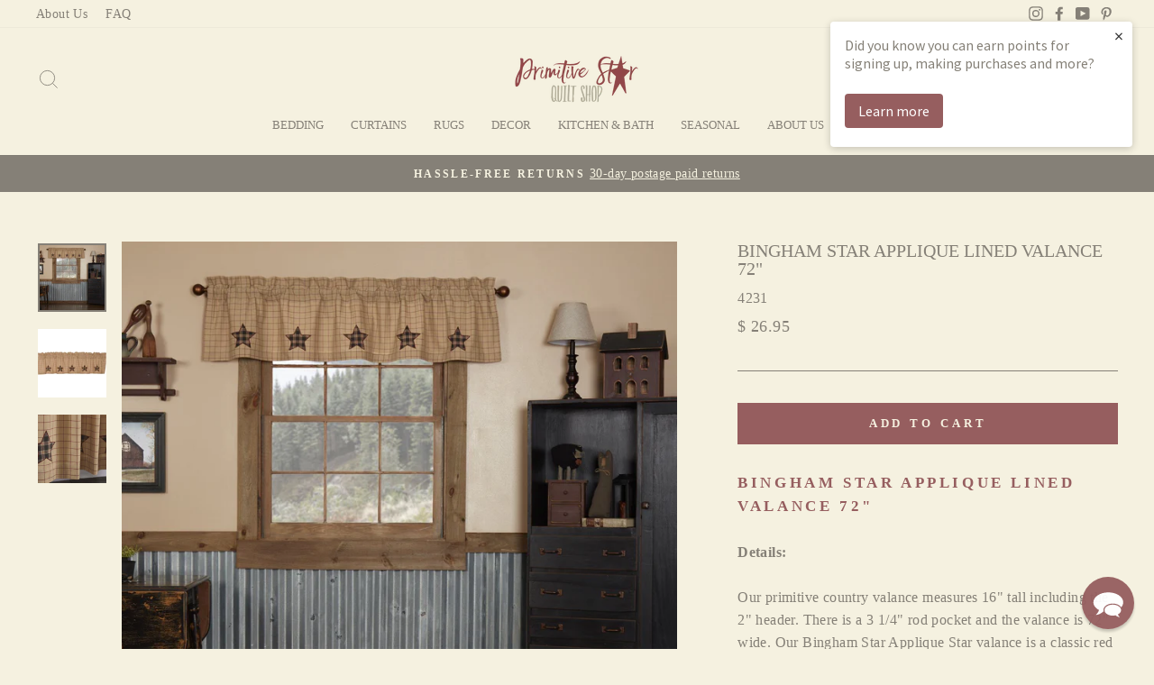

--- FILE ---
content_type: text/html; charset=utf-8
request_url: https://www.primitivestarquiltshop.com/collections/bingham-star-applique-curtains/products/bingham-star-applique-lined-valance
body_size: 37770
content:
<!doctype html>
<html class="no-js" lang="en" dir="ltr">
<head>
  <!-- Google tag (gtag.js) -->
<script async src="https://www.googletagmanager.com/gtag/js?id=G-3N5ZRHQ7S0"></script>
  <script src="https://cdn-widgetsrepository.yotpo.com/v1/loader/E6WoRutk4R4UndTnbvdCE41M1F3biRDqh6ub3UM9" async></script>
<script>
  window.dataLayer = window.dataLayer || [];
  function gtag(){dataLayer.push(arguments);}
  gtag('js', new Date());

  gtag('config', 'G-3N5ZRHQ7S0');
</script>
  <meta charset="utf-8">
  <meta http-equiv="X-UA-Compatible" content="IE=edge,chrome=1">
  <meta name="viewport" content="width=device-width,initial-scale=1">
  <meta name="theme-color" content="#965e5f">
  <link rel="canonical" href="https://www.primitivestarquiltshop.com/products/bingham-star-applique-lined-valance">
  <link rel="preconnect" href="https://cdn.shopify.com">
  <link rel="preconnect" href="https://fonts.shopifycdn.com">
  <link rel="dns-prefetch" href="https://productreviews.shopifycdn.com">
  <link rel="dns-prefetch" href="https://ajax.googleapis.com">
  <link rel="dns-prefetch" href="https://maps.googleapis.com">
  <link rel="dns-prefetch" href="https://maps.gstatic.com"><link rel="shortcut icon" href="//www.primitivestarquiltshop.com/cdn/shop/files/favicon_57ecf652-dadb-4fc4-a1e0-eb1bb2abdc0c_32x32.jpg?v=1614175481" type="image/png" /><title>
    Bingham Star Applique Lined 72&quot; Valance
  </title>

  
    <meta name="description" content="This Bingham Star Applique Valance will add simple beauty to your home. Pair it with items in Bingham Star bedding and kitchen accessories from Primitive Star Quilt Shop." />
  
<meta property="og:site_name" content="Primitive Star Quilt Shop">
  <meta property="og:url" content="https://www.primitivestarquiltshop.com/products/bingham-star-applique-lined-valance">
  <meta property="og:title" content="Bingham Star Applique Lined Valance 72&quot;">
  <meta property="og:type" content="product">
  <meta property="og:description" content="This Bingham Star Applique Valance will add simple beauty to your home. Pair it with items in Bingham Star bedding and kitchen accessories from Primitive Star Quilt Shop."><meta property="og:image" content="http://www.primitivestarquiltshop.com/cdn/shop/products/Bingham_Star_Applique_Valance_72_Lifestyle.jpg?v=1572071422">
    <meta property="og:image:secure_url" content="https://www.primitivestarquiltshop.com/cdn/shop/products/Bingham_Star_Applique_Valance_72_Lifestyle.jpg?v=1572071422">
    <meta property="og:image:width" content="1500">
    <meta property="og:image:height" content="1500"><meta name="twitter:site" content="@">
  <meta name="twitter:card" content="summary_large_image">
  <meta name="twitter:title" content="Bingham Star Applique Lined Valance 72"">
  <meta name="twitter:description" content="This Bingham Star Applique Valance will add simple beauty to your home. Pair it with items in Bingham Star bedding and kitchen accessories from Primitive Star Quilt Shop.">
<style data-shopify>
  

  
  
  
</style><link href="//www.primitivestarquiltshop.com/cdn/shop/t/34/assets/theme.css?v=132939891304646447181740158019" rel="stylesheet" type="text/css" media="all" />
<style data-shopify>:root {
    --typeHeaderPrimary: "New York";
    --typeHeaderFallback: Iowan Old Style, Apple Garamond, Baskerville, Times New Roman, Droid Serif, Times, Source Serif Pro, serif, Apple Color Emoji, Segoe UI Emoji, Segoe UI Symbol;
    --typeHeaderSize: 24px;
    --typeHeaderWeight: 400;
    --typeHeaderLineHeight: 1;
    --typeHeaderSpacing: 0.0em;

    --typeBasePrimary:"New York";
    --typeBaseFallback:Iowan Old Style, Apple Garamond, Baskerville, Times New Roman, Droid Serif, Times, Source Serif Pro, serif, Apple Color Emoji, Segoe UI Emoji, Segoe UI Symbol;
    --typeBaseSize: 16px;
    --typeBaseWeight: 400;
    --typeBaseSpacing: 0.025em;
    --typeBaseLineHeight: 1.6;

    --typeCollectionTitle: 18px;

    --iconWeight: 2px;
    --iconLinecaps: miter;

    
      --buttonRadius: 0px;
    

    --colorGridOverlayOpacity: 0.1;
  }

  .placeholder-content {
    background-image: linear-gradient(100deg, #f5f1e0 40%, #f1ecd4 63%, #f5f1e0 79%);
  }</style><script>
    document.documentElement.className = document.documentElement.className.replace('no-js', 'js');

    window.theme = window.theme || {};
    theme.routes = {
      home: "/",
      cart: "/cart.js",
      cartAdd: "/cart/add.js",
      cartChange: "/cart/change.js"
    };
    theme.strings = {
      soldOut: "Sold Out",
      unavailable: "Unavailable",
      stockLabel: "Only [count] items in stock!",
      willNotShipUntil: "Will not ship until [date]",
      willBeInStockAfter: "Will be in stock after [date]",
      waitingForStock: "Inventory on the way",
      savePrice: "Save [saved_amount]",
      cartEmpty: "Your cart is currently empty.",
      cartTermsConfirmation: "You must agree with the terms and conditions of sales to check out"
    };
    theme.settings = {
      dynamicVariantsEnable: true,
      dynamicVariantType: "button",
      cartType: "drawer",
      isCustomerTemplate: false,
      moneyFormat: "$ {{amount}}",
      saveType: "dollar",
      recentlyViewedEnabled: false,
      predictiveSearch: true,
      predictiveSearchType: "product,article,page,collection",
      inventoryThreshold: 10,
      quickView: false,
      themeName: 'Impulse',
      themeVersion: "4.0.0"
    };
  </script>

  <script>window.performance && window.performance.mark && window.performance.mark('shopify.content_for_header.start');</script><meta name="google-site-verification" content="yqocggoVH2Xa4ps16KFiyW4DV8EXMCgmULl-gKse5lM">
<meta id="shopify-digital-wallet" name="shopify-digital-wallet" content="/8105389/digital_wallets/dialog">
<meta name="shopify-checkout-api-token" content="fdc088edad1ea6c9de18eb3d073f239f">
<meta id="in-context-paypal-metadata" data-shop-id="8105389" data-venmo-supported="false" data-environment="production" data-locale="en_US" data-paypal-v4="true" data-currency="USD">
<link rel="alternate" type="application/json+oembed" href="https://www.primitivestarquiltshop.com/products/bingham-star-applique-lined-valance.oembed">
<script async="async" src="/checkouts/internal/preloads.js?locale=en-US"></script>
<link rel="preconnect" href="https://shop.app" crossorigin="anonymous">
<script async="async" src="https://shop.app/checkouts/internal/preloads.js?locale=en-US&shop_id=8105389" crossorigin="anonymous"></script>
<script id="apple-pay-shop-capabilities" type="application/json">{"shopId":8105389,"countryCode":"US","currencyCode":"USD","merchantCapabilities":["supports3DS"],"merchantId":"gid:\/\/shopify\/Shop\/8105389","merchantName":"Primitive Star Quilt Shop","requiredBillingContactFields":["postalAddress","email","phone"],"requiredShippingContactFields":["postalAddress","email","phone"],"shippingType":"shipping","supportedNetworks":["visa","masterCard","amex","discover","elo","jcb"],"total":{"type":"pending","label":"Primitive Star Quilt Shop","amount":"1.00"},"shopifyPaymentsEnabled":true,"supportsSubscriptions":true}</script>
<script id="shopify-features" type="application/json">{"accessToken":"fdc088edad1ea6c9de18eb3d073f239f","betas":["rich-media-storefront-analytics"],"domain":"www.primitivestarquiltshop.com","predictiveSearch":true,"shopId":8105389,"locale":"en"}</script>
<script>var Shopify = Shopify || {};
Shopify.shop = "primitivestar.myshopify.com";
Shopify.locale = "en";
Shopify.currency = {"active":"USD","rate":"1.0"};
Shopify.country = "US";
Shopify.theme = {"name":"Impulse (MHT-Dev) - Feb 21","id":160758759459,"schema_name":"Impulse","schema_version":"4.0.0","theme_store_id":857,"role":"main"};
Shopify.theme.handle = "null";
Shopify.theme.style = {"id":null,"handle":null};
Shopify.cdnHost = "www.primitivestarquiltshop.com/cdn";
Shopify.routes = Shopify.routes || {};
Shopify.routes.root = "/";</script>
<script type="module">!function(o){(o.Shopify=o.Shopify||{}).modules=!0}(window);</script>
<script>!function(o){function n(){var o=[];function n(){o.push(Array.prototype.slice.apply(arguments))}return n.q=o,n}var t=o.Shopify=o.Shopify||{};t.loadFeatures=n(),t.autoloadFeatures=n()}(window);</script>
<script>
  window.ShopifyPay = window.ShopifyPay || {};
  window.ShopifyPay.apiHost = "shop.app\/pay";
  window.ShopifyPay.redirectState = null;
</script>
<script id="shop-js-analytics" type="application/json">{"pageType":"product"}</script>
<script defer="defer" async type="module" src="//www.primitivestarquiltshop.com/cdn/shopifycloud/shop-js/modules/v2/client.init-shop-cart-sync_C5BV16lS.en.esm.js"></script>
<script defer="defer" async type="module" src="//www.primitivestarquiltshop.com/cdn/shopifycloud/shop-js/modules/v2/chunk.common_CygWptCX.esm.js"></script>
<script type="module">
  await import("//www.primitivestarquiltshop.com/cdn/shopifycloud/shop-js/modules/v2/client.init-shop-cart-sync_C5BV16lS.en.esm.js");
await import("//www.primitivestarquiltshop.com/cdn/shopifycloud/shop-js/modules/v2/chunk.common_CygWptCX.esm.js");

  window.Shopify.SignInWithShop?.initShopCartSync?.({"fedCMEnabled":true,"windoidEnabled":true});

</script>
<script>
  window.Shopify = window.Shopify || {};
  if (!window.Shopify.featureAssets) window.Shopify.featureAssets = {};
  window.Shopify.featureAssets['shop-js'] = {"shop-cart-sync":["modules/v2/client.shop-cart-sync_ZFArdW7E.en.esm.js","modules/v2/chunk.common_CygWptCX.esm.js"],"init-fed-cm":["modules/v2/client.init-fed-cm_CmiC4vf6.en.esm.js","modules/v2/chunk.common_CygWptCX.esm.js"],"shop-button":["modules/v2/client.shop-button_tlx5R9nI.en.esm.js","modules/v2/chunk.common_CygWptCX.esm.js"],"shop-cash-offers":["modules/v2/client.shop-cash-offers_DOA2yAJr.en.esm.js","modules/v2/chunk.common_CygWptCX.esm.js","modules/v2/chunk.modal_D71HUcav.esm.js"],"init-windoid":["modules/v2/client.init-windoid_sURxWdc1.en.esm.js","modules/v2/chunk.common_CygWptCX.esm.js"],"shop-toast-manager":["modules/v2/client.shop-toast-manager_ClPi3nE9.en.esm.js","modules/v2/chunk.common_CygWptCX.esm.js"],"init-shop-email-lookup-coordinator":["modules/v2/client.init-shop-email-lookup-coordinator_B8hsDcYM.en.esm.js","modules/v2/chunk.common_CygWptCX.esm.js"],"init-shop-cart-sync":["modules/v2/client.init-shop-cart-sync_C5BV16lS.en.esm.js","modules/v2/chunk.common_CygWptCX.esm.js"],"avatar":["modules/v2/client.avatar_BTnouDA3.en.esm.js"],"pay-button":["modules/v2/client.pay-button_FdsNuTd3.en.esm.js","modules/v2/chunk.common_CygWptCX.esm.js"],"init-customer-accounts":["modules/v2/client.init-customer-accounts_DxDtT_ad.en.esm.js","modules/v2/client.shop-login-button_C5VAVYt1.en.esm.js","modules/v2/chunk.common_CygWptCX.esm.js","modules/v2/chunk.modal_D71HUcav.esm.js"],"init-shop-for-new-customer-accounts":["modules/v2/client.init-shop-for-new-customer-accounts_ChsxoAhi.en.esm.js","modules/v2/client.shop-login-button_C5VAVYt1.en.esm.js","modules/v2/chunk.common_CygWptCX.esm.js","modules/v2/chunk.modal_D71HUcav.esm.js"],"shop-login-button":["modules/v2/client.shop-login-button_C5VAVYt1.en.esm.js","modules/v2/chunk.common_CygWptCX.esm.js","modules/v2/chunk.modal_D71HUcav.esm.js"],"init-customer-accounts-sign-up":["modules/v2/client.init-customer-accounts-sign-up_CPSyQ0Tj.en.esm.js","modules/v2/client.shop-login-button_C5VAVYt1.en.esm.js","modules/v2/chunk.common_CygWptCX.esm.js","modules/v2/chunk.modal_D71HUcav.esm.js"],"shop-follow-button":["modules/v2/client.shop-follow-button_Cva4Ekp9.en.esm.js","modules/v2/chunk.common_CygWptCX.esm.js","modules/v2/chunk.modal_D71HUcav.esm.js"],"checkout-modal":["modules/v2/client.checkout-modal_BPM8l0SH.en.esm.js","modules/v2/chunk.common_CygWptCX.esm.js","modules/v2/chunk.modal_D71HUcav.esm.js"],"lead-capture":["modules/v2/client.lead-capture_Bi8yE_yS.en.esm.js","modules/v2/chunk.common_CygWptCX.esm.js","modules/v2/chunk.modal_D71HUcav.esm.js"],"shop-login":["modules/v2/client.shop-login_D6lNrXab.en.esm.js","modules/v2/chunk.common_CygWptCX.esm.js","modules/v2/chunk.modal_D71HUcav.esm.js"],"payment-terms":["modules/v2/client.payment-terms_CZxnsJam.en.esm.js","modules/v2/chunk.common_CygWptCX.esm.js","modules/v2/chunk.modal_D71HUcav.esm.js"]};
</script>
<script>(function() {
  var isLoaded = false;
  function asyncLoad() {
    if (isLoaded) return;
    isLoaded = true;
    var urls = ["\/\/www.powr.io\/powr.js?powr-token=primitivestar.myshopify.com\u0026external-type=shopify\u0026shop=primitivestar.myshopify.com","https:\/\/load.csell.co\/assets\/js\/cross-sell.js?shop=primitivestar.myshopify.com","https:\/\/load.csell.co\/assets\/v2\/js\/core\/xsell.js?shop=primitivestar.myshopify.com","https:\/\/d23dclunsivw3h.cloudfront.net\/redirect-app.js?shop=primitivestar.myshopify.com","https:\/\/cdn-widgetsrepository.yotpo.com\/v1\/loader\/E6WoRutk4R4UndTnbvdCE41M1F3biRDqh6ub3UM9?shop=primitivestar.myshopify.com","https:\/\/cdn.hextom.com\/js\/freeshippingbar.js?shop=primitivestar.myshopify.com","\/\/cool-image-magnifier.product-image-zoom.com\/js\/core\/main.min.js?timestamp=1740585584\u0026shop=primitivestar.myshopify.com","\/\/searchserverapi1.com\/widgets\/shopify\/init.js?a=1b6J2v0n3e\u0026shop=primitivestar.myshopify.com"];
    for (var i = 0; i < urls.length; i++) {
      var s = document.createElement('script');
      s.type = 'text/javascript';
      s.async = true;
      s.src = urls[i];
      var x = document.getElementsByTagName('script')[0];
      x.parentNode.insertBefore(s, x);
    }
  };
  if(window.attachEvent) {
    window.attachEvent('onload', asyncLoad);
  } else {
    window.addEventListener('load', asyncLoad, false);
  }
})();</script>
<script id="__st">var __st={"a":8105389,"offset":-18000,"reqid":"3a866ada-f417-4357-89c8-9c4dec6c6350-1768745273","pageurl":"www.primitivestarquiltshop.com\/collections\/bingham-star-applique-curtains\/products\/bingham-star-applique-lined-valance","u":"88381c49e74d","p":"product","rtyp":"product","rid":445040341};</script>
<script>window.ShopifyPaypalV4VisibilityTracking = true;</script>
<script id="captcha-bootstrap">!function(){'use strict';const t='contact',e='account',n='new_comment',o=[[t,t],['blogs',n],['comments',n],[t,'customer']],c=[[e,'customer_login'],[e,'guest_login'],[e,'recover_customer_password'],[e,'create_customer']],r=t=>t.map((([t,e])=>`form[action*='/${t}']:not([data-nocaptcha='true']) input[name='form_type'][value='${e}']`)).join(','),a=t=>()=>t?[...document.querySelectorAll(t)].map((t=>t.form)):[];function s(){const t=[...o],e=r(t);return a(e)}const i='password',u='form_key',d=['recaptcha-v3-token','g-recaptcha-response','h-captcha-response',i],f=()=>{try{return window.sessionStorage}catch{return}},m='__shopify_v',_=t=>t.elements[u];function p(t,e,n=!1){try{const o=window.sessionStorage,c=JSON.parse(o.getItem(e)),{data:r}=function(t){const{data:e,action:n}=t;return t[m]||n?{data:e,action:n}:{data:t,action:n}}(c);for(const[e,n]of Object.entries(r))t.elements[e]&&(t.elements[e].value=n);n&&o.removeItem(e)}catch(o){console.error('form repopulation failed',{error:o})}}const l='form_type',E='cptcha';function T(t){t.dataset[E]=!0}const w=window,h=w.document,L='Shopify',v='ce_forms',y='captcha';let A=!1;((t,e)=>{const n=(g='f06e6c50-85a8-45c8-87d0-21a2b65856fe',I='https://cdn.shopify.com/shopifycloud/storefront-forms-hcaptcha/ce_storefront_forms_captcha_hcaptcha.v1.5.2.iife.js',D={infoText:'Protected by hCaptcha',privacyText:'Privacy',termsText:'Terms'},(t,e,n)=>{const o=w[L][v],c=o.bindForm;if(c)return c(t,g,e,D).then(n);var r;o.q.push([[t,g,e,D],n]),r=I,A||(h.body.append(Object.assign(h.createElement('script'),{id:'captcha-provider',async:!0,src:r})),A=!0)});var g,I,D;w[L]=w[L]||{},w[L][v]=w[L][v]||{},w[L][v].q=[],w[L][y]=w[L][y]||{},w[L][y].protect=function(t,e){n(t,void 0,e),T(t)},Object.freeze(w[L][y]),function(t,e,n,w,h,L){const[v,y,A,g]=function(t,e,n){const i=e?o:[],u=t?c:[],d=[...i,...u],f=r(d),m=r(i),_=r(d.filter((([t,e])=>n.includes(e))));return[a(f),a(m),a(_),s()]}(w,h,L),I=t=>{const e=t.target;return e instanceof HTMLFormElement?e:e&&e.form},D=t=>v().includes(t);t.addEventListener('submit',(t=>{const e=I(t);if(!e)return;const n=D(e)&&!e.dataset.hcaptchaBound&&!e.dataset.recaptchaBound,o=_(e),c=g().includes(e)&&(!o||!o.value);(n||c)&&t.preventDefault(),c&&!n&&(function(t){try{if(!f())return;!function(t){const e=f();if(!e)return;const n=_(t);if(!n)return;const o=n.value;o&&e.removeItem(o)}(t);const e=Array.from(Array(32),(()=>Math.random().toString(36)[2])).join('');!function(t,e){_(t)||t.append(Object.assign(document.createElement('input'),{type:'hidden',name:u})),t.elements[u].value=e}(t,e),function(t,e){const n=f();if(!n)return;const o=[...t.querySelectorAll(`input[type='${i}']`)].map((({name:t})=>t)),c=[...d,...o],r={};for(const[a,s]of new FormData(t).entries())c.includes(a)||(r[a]=s);n.setItem(e,JSON.stringify({[m]:1,action:t.action,data:r}))}(t,e)}catch(e){console.error('failed to persist form',e)}}(e),e.submit())}));const S=(t,e)=>{t&&!t.dataset[E]&&(n(t,e.some((e=>e===t))),T(t))};for(const o of['focusin','change'])t.addEventListener(o,(t=>{const e=I(t);D(e)&&S(e,y())}));const B=e.get('form_key'),M=e.get(l),P=B&&M;t.addEventListener('DOMContentLoaded',(()=>{const t=y();if(P)for(const e of t)e.elements[l].value===M&&p(e,B);[...new Set([...A(),...v().filter((t=>'true'===t.dataset.shopifyCaptcha))])].forEach((e=>S(e,t)))}))}(h,new URLSearchParams(w.location.search),n,t,e,['guest_login'])})(!0,!0)}();</script>
<script integrity="sha256-4kQ18oKyAcykRKYeNunJcIwy7WH5gtpwJnB7kiuLZ1E=" data-source-attribution="shopify.loadfeatures" defer="defer" src="//www.primitivestarquiltshop.com/cdn/shopifycloud/storefront/assets/storefront/load_feature-a0a9edcb.js" crossorigin="anonymous"></script>
<script crossorigin="anonymous" defer="defer" src="//www.primitivestarquiltshop.com/cdn/shopifycloud/storefront/assets/shopify_pay/storefront-65b4c6d7.js?v=20250812"></script>
<script data-source-attribution="shopify.dynamic_checkout.dynamic.init">var Shopify=Shopify||{};Shopify.PaymentButton=Shopify.PaymentButton||{isStorefrontPortableWallets:!0,init:function(){window.Shopify.PaymentButton.init=function(){};var t=document.createElement("script");t.src="https://www.primitivestarquiltshop.com/cdn/shopifycloud/portable-wallets/latest/portable-wallets.en.js",t.type="module",document.head.appendChild(t)}};
</script>
<script data-source-attribution="shopify.dynamic_checkout.buyer_consent">
  function portableWalletsHideBuyerConsent(e){var t=document.getElementById("shopify-buyer-consent"),n=document.getElementById("shopify-subscription-policy-button");t&&n&&(t.classList.add("hidden"),t.setAttribute("aria-hidden","true"),n.removeEventListener("click",e))}function portableWalletsShowBuyerConsent(e){var t=document.getElementById("shopify-buyer-consent"),n=document.getElementById("shopify-subscription-policy-button");t&&n&&(t.classList.remove("hidden"),t.removeAttribute("aria-hidden"),n.addEventListener("click",e))}window.Shopify?.PaymentButton&&(window.Shopify.PaymentButton.hideBuyerConsent=portableWalletsHideBuyerConsent,window.Shopify.PaymentButton.showBuyerConsent=portableWalletsShowBuyerConsent);
</script>
<script data-source-attribution="shopify.dynamic_checkout.cart.bootstrap">document.addEventListener("DOMContentLoaded",(function(){function t(){return document.querySelector("shopify-accelerated-checkout-cart, shopify-accelerated-checkout")}if(t())Shopify.PaymentButton.init();else{new MutationObserver((function(e,n){t()&&(Shopify.PaymentButton.init(),n.disconnect())})).observe(document.body,{childList:!0,subtree:!0})}}));
</script>
<link id="shopify-accelerated-checkout-styles" rel="stylesheet" media="screen" href="https://www.primitivestarquiltshop.com/cdn/shopifycloud/portable-wallets/latest/accelerated-checkout-backwards-compat.css" crossorigin="anonymous">
<style id="shopify-accelerated-checkout-cart">
        #shopify-buyer-consent {
  margin-top: 1em;
  display: inline-block;
  width: 100%;
}

#shopify-buyer-consent.hidden {
  display: none;
}

#shopify-subscription-policy-button {
  background: none;
  border: none;
  padding: 0;
  text-decoration: underline;
  font-size: inherit;
  cursor: pointer;
}

#shopify-subscription-policy-button::before {
  box-shadow: none;
}

      </style>

<script>window.performance && window.performance.mark && window.performance.mark('shopify.content_for_header.end');</script>

  <script src="//www.primitivestarquiltshop.com/cdn/shop/t/34/assets/vendor-scripts-v8.js" defer="defer"></script><script src="//www.primitivestarquiltshop.com/cdn/shop/t/34/assets/theme.js?v=33746797056872983181740157893" defer="defer"></script><script type="text/javascript">(function e(){var e=document.createElement("script");e.type="text/javascript",e.async=true,e.src="//staticw2.yotpo.com/E6WoRutk4R4UndTnbvdCE41M1F3biRDqh6ub3UM9/widget.js";var t=document.getElementsByTagName("script")[0];t.parentNode.insertBefore(e,t)})();</script>
  <script src="https://ajax.googleapis.com/ajax/libs/jquery/3.5.1/jquery.min.js"></script>

  

  <script>
  !function(t,n){function o(n){var o=t.getElementsByTagName("script")[0],i=t.createElement("script");i.src=n,i.crossOrigin="",o.parentNode.insertBefore(i,o)}if(!n.isLoyaltyLion){window.loyaltylion=n,void 0===window.lion&&(window.lion=n),n.version=2,n.isLoyaltyLion=!0;var i=new Date,e=i.getFullYear().toString()+i.getMonth().toString()+i.getDate().toString();o("https://sdk.loyaltylion.net/static/2/loader.js?t="+e);var r=!1;n.init=function(t){if(r)throw new Error("Cannot call lion.init more than once");r=!0;var a=n._token=t.token;if(!a)throw new Error("Token must be supplied to lion.init");for(var l=[],s="_push configure bootstrap shutdown on removeListener authenticateCustomer".split(" "),c=0;c<s.length;c+=1)!function(t,n){t[n]=function(){l.push([n,Array.prototype.slice.call(arguments,0)])}}(n,s[c]);o("https://sdk.loyaltylion.net/sdk/start/"+a+".js?t="+e+i.getHours().toString()),n._initData=t,n._buffer=l}}}(document,window.loyaltylion||[]);

  
    
      loyaltylion.init({ token: "b303bf6cbb5eb6c85d6c3875d92d6aaa" });
    
  
</script>
<!-- BEGIN app block: shopify://apps/klaviyo-email-marketing-sms/blocks/klaviyo-onsite-embed/2632fe16-c075-4321-a88b-50b567f42507 -->












  <script async src="https://static.klaviyo.com/onsite/js/fzQS6j/klaviyo.js?company_id=fzQS6j"></script>
  <script>!function(){if(!window.klaviyo){window._klOnsite=window._klOnsite||[];try{window.klaviyo=new Proxy({},{get:function(n,i){return"push"===i?function(){var n;(n=window._klOnsite).push.apply(n,arguments)}:function(){for(var n=arguments.length,o=new Array(n),w=0;w<n;w++)o[w]=arguments[w];var t="function"==typeof o[o.length-1]?o.pop():void 0,e=new Promise((function(n){window._klOnsite.push([i].concat(o,[function(i){t&&t(i),n(i)}]))}));return e}}})}catch(n){window.klaviyo=window.klaviyo||[],window.klaviyo.push=function(){var n;(n=window._klOnsite).push.apply(n,arguments)}}}}();</script>

  
    <script id="viewed_product">
      if (item == null) {
        var _learnq = _learnq || [];

        var MetafieldReviews = null
        var MetafieldYotpoRating = null
        var MetafieldYotpoCount = null
        var MetafieldLooxRating = null
        var MetafieldLooxCount = null
        var okendoProduct = null
        var okendoProductReviewCount = null
        var okendoProductReviewAverageValue = null
        try {
          // The following fields are used for Customer Hub recently viewed in order to add reviews.
          // This information is not part of __kla_viewed. Instead, it is part of __kla_viewed_reviewed_items
          MetafieldReviews = {"rating_count":0};
          MetafieldYotpoRating = "0"
          MetafieldYotpoCount = "0"
          MetafieldLooxRating = null
          MetafieldLooxCount = null

          okendoProduct = null
          // If the okendo metafield is not legacy, it will error, which then requires the new json formatted data
          if (okendoProduct && 'error' in okendoProduct) {
            okendoProduct = null
          }
          okendoProductReviewCount = okendoProduct ? okendoProduct.reviewCount : null
          okendoProductReviewAverageValue = okendoProduct ? okendoProduct.reviewAverageValue : null
        } catch (error) {
          console.error('Error in Klaviyo onsite reviews tracking:', error);
        }

        var item = {
          Name: "Bingham Star Applique Lined Valance 72\"",
          ProductID: 445040341,
          Categories: ["Bedding and Curtains Sale","Bingham Star Applique Curtains","Bingham Star Bedding","EVERYTHING","New Arrivals","Primitive Curtains","Valances","Valances 72\""],
          ImageURL: "https://www.primitivestarquiltshop.com/cdn/shop/products/Bingham_Star_Applique_Valance_72_Lifestyle_grande.jpg?v=1572071422",
          URL: "https://www.primitivestarquiltshop.com/products/bingham-star-applique-lined-valance",
          Brand: "VHC Brands",
          Price: "$ 26.95",
          Value: "26.95",
          CompareAtPrice: "$ 0.00"
        };
        _learnq.push(['track', 'Viewed Product', item]);
        _learnq.push(['trackViewedItem', {
          Title: item.Name,
          ItemId: item.ProductID,
          Categories: item.Categories,
          ImageUrl: item.ImageURL,
          Url: item.URL,
          Metadata: {
            Brand: item.Brand,
            Price: item.Price,
            Value: item.Value,
            CompareAtPrice: item.CompareAtPrice
          },
          metafields:{
            reviews: MetafieldReviews,
            yotpo:{
              rating: MetafieldYotpoRating,
              count: MetafieldYotpoCount,
            },
            loox:{
              rating: MetafieldLooxRating,
              count: MetafieldLooxCount,
            },
            okendo: {
              rating: okendoProductReviewAverageValue,
              count: okendoProductReviewCount,
            }
          }
        }]);
      }
    </script>
  




  <script>
    window.klaviyoReviewsProductDesignMode = false
  </script>







<!-- END app block --><!-- BEGIN app block: shopify://apps/reamaze-live-chat-helpdesk/blocks/reamaze-config/ef7a830c-d722-47c6-883b-11db06c95733 -->

  <script type="text/javascript" async src="https://cdn.reamaze.com/assets/reamaze-loader.js"></script>

  <script type="text/javascript">
    var _support = _support || { 'ui': {}, 'user': {} };
    _support.account = 'primitivestar';
  </script>

  

  





<!-- END app block --><!-- BEGIN app block: shopify://apps/defendify-copyright-antitheft/blocks/app-embed/8a8703f9-3496-436f-a5ad-0c4e76b58fa8 -->

        <script type="text/javascript" async>
            
            document.addEventListener("contextmenu", (e) => {
                disabledEvent(e);
            }, false);

            window.addEventListener("copy", (e) => {
                disabledEvent(e);
            }, false);

            window.addEventListener("dragstart", (e) => {
                disabledEvent(e);
            }, false);

            window.addEventListener("touchmove", (e) => {
                disabledEvent(e);
            }, false);

            window.addEventListener("touchstart", (e) => {
                disabledEvent(e);
            }, false);

            window.addEventListener("gesturestart", (e) => {
                disabledEvent(e);
            }, false);
            

            
                document.addEventListener("contextmenu", (e) => {
                    if (e.target.tagName === 'IMG') {
                        disabledEvent(e);
                    }
                }, false);
            

            
            document.addEventListener("keydown", (e) => {
                // "I" key
                if (e.ctrlKey && e.shiftKey && e.keyCode == 73) {
                    disabledEvent(e);
                }
                // "J" key
                if (e.ctrlKey && e.shiftKey && e.keyCode == 74) {
                    disabledEvent(e);
                }
                // "S" key + macOS
                if (e.keyCode == 83 && (navigator.platform.match("Mac") ? e.metaKey : e.ctrlKey)) {
                    disabledEvent(e);
                }
                // "U" key
                if (e.ctrlKey && e.keyCode == 85) {
                    disabledEvent(e);
                }
                // "F12" key
                if (event.keyCode == 123) {
                    disabledEvent(e);
                }
            }, false);
            

            
            document.addEventListener("keydown", (e) => {
                // Disable print
                if(e.ctrlKey && (e.key == "p" || e.charCode == 16 || e.charCode == 112 || e.keyCode == 80) ){
                    disabledEvent(e);
                }
            }, false);

            document.addEventListener('keyup', (e) => {
                if (e.key == 'PrintScreen') {
                  navigator.clipboard.writeText('');
                }
            }, false);
            

            function disabledEvent(e) {
                if (e.stopPropagation) {
                    e.stopPropagation();
                } else if (window.event) {
                    window.event.cancelBubble = true;
                }
                e.preventDefault();
                return false;
            }
        </script>
    

    
        <style>
            
            html {
                -moz-user-select: none;
                -webkit-user-select: none;
                -ms-user-select: none;
                user-select: none;
            }
            

            
            img {
                -webkit-user-drag: none;
                -webkit-touch-callout:none;
                -webkit-user-select:none;
                -khtml-user-drag: none;
                -moz-user-drag: none;
                -o-user-drag: none;
                user-drag: none;
            }
            
        </style>
    
<!-- END app block --><link href="https://monorail-edge.shopifysvc.com" rel="dns-prefetch">
<script>(function(){if ("sendBeacon" in navigator && "performance" in window) {try {var session_token_from_headers = performance.getEntriesByType('navigation')[0].serverTiming.find(x => x.name == '_s').description;} catch {var session_token_from_headers = undefined;}var session_cookie_matches = document.cookie.match(/_shopify_s=([^;]*)/);var session_token_from_cookie = session_cookie_matches && session_cookie_matches.length === 2 ? session_cookie_matches[1] : "";var session_token = session_token_from_headers || session_token_from_cookie || "";function handle_abandonment_event(e) {var entries = performance.getEntries().filter(function(entry) {return /monorail-edge.shopifysvc.com/.test(entry.name);});if (!window.abandonment_tracked && entries.length === 0) {window.abandonment_tracked = true;var currentMs = Date.now();var navigation_start = performance.timing.navigationStart;var payload = {shop_id: 8105389,url: window.location.href,navigation_start,duration: currentMs - navigation_start,session_token,page_type: "product"};window.navigator.sendBeacon("https://monorail-edge.shopifysvc.com/v1/produce", JSON.stringify({schema_id: "online_store_buyer_site_abandonment/1.1",payload: payload,metadata: {event_created_at_ms: currentMs,event_sent_at_ms: currentMs}}));}}window.addEventListener('pagehide', handle_abandonment_event);}}());</script>
<script id="web-pixels-manager-setup">(function e(e,d,r,n,o){if(void 0===o&&(o={}),!Boolean(null===(a=null===(i=window.Shopify)||void 0===i?void 0:i.analytics)||void 0===a?void 0:a.replayQueue)){var i,a;window.Shopify=window.Shopify||{};var t=window.Shopify;t.analytics=t.analytics||{};var s=t.analytics;s.replayQueue=[],s.publish=function(e,d,r){return s.replayQueue.push([e,d,r]),!0};try{self.performance.mark("wpm:start")}catch(e){}var l=function(){var e={modern:/Edge?\/(1{2}[4-9]|1[2-9]\d|[2-9]\d{2}|\d{4,})\.\d+(\.\d+|)|Firefox\/(1{2}[4-9]|1[2-9]\d|[2-9]\d{2}|\d{4,})\.\d+(\.\d+|)|Chrom(ium|e)\/(9{2}|\d{3,})\.\d+(\.\d+|)|(Maci|X1{2}).+ Version\/(15\.\d+|(1[6-9]|[2-9]\d|\d{3,})\.\d+)([,.]\d+|)( \(\w+\)|)( Mobile\/\w+|) Safari\/|Chrome.+OPR\/(9{2}|\d{3,})\.\d+\.\d+|(CPU[ +]OS|iPhone[ +]OS|CPU[ +]iPhone|CPU IPhone OS|CPU iPad OS)[ +]+(15[._]\d+|(1[6-9]|[2-9]\d|\d{3,})[._]\d+)([._]\d+|)|Android:?[ /-](13[3-9]|1[4-9]\d|[2-9]\d{2}|\d{4,})(\.\d+|)(\.\d+|)|Android.+Firefox\/(13[5-9]|1[4-9]\d|[2-9]\d{2}|\d{4,})\.\d+(\.\d+|)|Android.+Chrom(ium|e)\/(13[3-9]|1[4-9]\d|[2-9]\d{2}|\d{4,})\.\d+(\.\d+|)|SamsungBrowser\/([2-9]\d|\d{3,})\.\d+/,legacy:/Edge?\/(1[6-9]|[2-9]\d|\d{3,})\.\d+(\.\d+|)|Firefox\/(5[4-9]|[6-9]\d|\d{3,})\.\d+(\.\d+|)|Chrom(ium|e)\/(5[1-9]|[6-9]\d|\d{3,})\.\d+(\.\d+|)([\d.]+$|.*Safari\/(?![\d.]+ Edge\/[\d.]+$))|(Maci|X1{2}).+ Version\/(10\.\d+|(1[1-9]|[2-9]\d|\d{3,})\.\d+)([,.]\d+|)( \(\w+\)|)( Mobile\/\w+|) Safari\/|Chrome.+OPR\/(3[89]|[4-9]\d|\d{3,})\.\d+\.\d+|(CPU[ +]OS|iPhone[ +]OS|CPU[ +]iPhone|CPU IPhone OS|CPU iPad OS)[ +]+(10[._]\d+|(1[1-9]|[2-9]\d|\d{3,})[._]\d+)([._]\d+|)|Android:?[ /-](13[3-9]|1[4-9]\d|[2-9]\d{2}|\d{4,})(\.\d+|)(\.\d+|)|Mobile Safari.+OPR\/([89]\d|\d{3,})\.\d+\.\d+|Android.+Firefox\/(13[5-9]|1[4-9]\d|[2-9]\d{2}|\d{4,})\.\d+(\.\d+|)|Android.+Chrom(ium|e)\/(13[3-9]|1[4-9]\d|[2-9]\d{2}|\d{4,})\.\d+(\.\d+|)|Android.+(UC? ?Browser|UCWEB|U3)[ /]?(15\.([5-9]|\d{2,})|(1[6-9]|[2-9]\d|\d{3,})\.\d+)\.\d+|SamsungBrowser\/(5\.\d+|([6-9]|\d{2,})\.\d+)|Android.+MQ{2}Browser\/(14(\.(9|\d{2,})|)|(1[5-9]|[2-9]\d|\d{3,})(\.\d+|))(\.\d+|)|K[Aa][Ii]OS\/(3\.\d+|([4-9]|\d{2,})\.\d+)(\.\d+|)/},d=e.modern,r=e.legacy,n=navigator.userAgent;return n.match(d)?"modern":n.match(r)?"legacy":"unknown"}(),u="modern"===l?"modern":"legacy",c=(null!=n?n:{modern:"",legacy:""})[u],f=function(e){return[e.baseUrl,"/wpm","/b",e.hashVersion,"modern"===e.buildTarget?"m":"l",".js"].join("")}({baseUrl:d,hashVersion:r,buildTarget:u}),m=function(e){var d=e.version,r=e.bundleTarget,n=e.surface,o=e.pageUrl,i=e.monorailEndpoint;return{emit:function(e){var a=e.status,t=e.errorMsg,s=(new Date).getTime(),l=JSON.stringify({metadata:{event_sent_at_ms:s},events:[{schema_id:"web_pixels_manager_load/3.1",payload:{version:d,bundle_target:r,page_url:o,status:a,surface:n,error_msg:t},metadata:{event_created_at_ms:s}}]});if(!i)return console&&console.warn&&console.warn("[Web Pixels Manager] No Monorail endpoint provided, skipping logging."),!1;try{return self.navigator.sendBeacon.bind(self.navigator)(i,l)}catch(e){}var u=new XMLHttpRequest;try{return u.open("POST",i,!0),u.setRequestHeader("Content-Type","text/plain"),u.send(l),!0}catch(e){return console&&console.warn&&console.warn("[Web Pixels Manager] Got an unhandled error while logging to Monorail."),!1}}}}({version:r,bundleTarget:l,surface:e.surface,pageUrl:self.location.href,monorailEndpoint:e.monorailEndpoint});try{o.browserTarget=l,function(e){var d=e.src,r=e.async,n=void 0===r||r,o=e.onload,i=e.onerror,a=e.sri,t=e.scriptDataAttributes,s=void 0===t?{}:t,l=document.createElement("script"),u=document.querySelector("head"),c=document.querySelector("body");if(l.async=n,l.src=d,a&&(l.integrity=a,l.crossOrigin="anonymous"),s)for(var f in s)if(Object.prototype.hasOwnProperty.call(s,f))try{l.dataset[f]=s[f]}catch(e){}if(o&&l.addEventListener("load",o),i&&l.addEventListener("error",i),u)u.appendChild(l);else{if(!c)throw new Error("Did not find a head or body element to append the script");c.appendChild(l)}}({src:f,async:!0,onload:function(){if(!function(){var e,d;return Boolean(null===(d=null===(e=window.Shopify)||void 0===e?void 0:e.analytics)||void 0===d?void 0:d.initialized)}()){var d=window.webPixelsManager.init(e)||void 0;if(d){var r=window.Shopify.analytics;r.replayQueue.forEach((function(e){var r=e[0],n=e[1],o=e[2];d.publishCustomEvent(r,n,o)})),r.replayQueue=[],r.publish=d.publishCustomEvent,r.visitor=d.visitor,r.initialized=!0}}},onerror:function(){return m.emit({status:"failed",errorMsg:"".concat(f," has failed to load")})},sri:function(e){var d=/^sha384-[A-Za-z0-9+/=]+$/;return"string"==typeof e&&d.test(e)}(c)?c:"",scriptDataAttributes:o}),m.emit({status:"loading"})}catch(e){m.emit({status:"failed",errorMsg:(null==e?void 0:e.message)||"Unknown error"})}}})({shopId: 8105389,storefrontBaseUrl: "https://www.primitivestarquiltshop.com",extensionsBaseUrl: "https://extensions.shopifycdn.com/cdn/shopifycloud/web-pixels-manager",monorailEndpoint: "https://monorail-edge.shopifysvc.com/unstable/produce_batch",surface: "storefront-renderer",enabledBetaFlags: ["2dca8a86"],webPixelsConfigList: [{"id":"712736803","configuration":"{\"accountID\":\"fzQS6j\",\"webPixelConfig\":\"eyJlbmFibGVBZGRlZFRvQ2FydEV2ZW50cyI6IHRydWV9\"}","eventPayloadVersion":"v1","runtimeContext":"STRICT","scriptVersion":"524f6c1ee37bacdca7657a665bdca589","type":"APP","apiClientId":123074,"privacyPurposes":["ANALYTICS","MARKETING"],"dataSharingAdjustments":{"protectedCustomerApprovalScopes":["read_customer_address","read_customer_email","read_customer_name","read_customer_personal_data","read_customer_phone"]}},{"id":"698679331","configuration":"{}","eventPayloadVersion":"v1","runtimeContext":"STRICT","scriptVersion":"705479d021859bdf9cd4598589a4acf4","type":"APP","apiClientId":30400643073,"privacyPurposes":["ANALYTICS"],"dataSharingAdjustments":{"protectedCustomerApprovalScopes":["read_customer_address","read_customer_email","read_customer_name","read_customer_personal_data","read_customer_phone"]}},{"id":"562167843","configuration":"{\"yotpoStoreId\":\"E6WoRutk4R4UndTnbvdCE41M1F3biRDqh6ub3UM9\"}","eventPayloadVersion":"v1","runtimeContext":"STRICT","scriptVersion":"8bb37a256888599d9a3d57f0551d3859","type":"APP","apiClientId":70132,"privacyPurposes":["ANALYTICS","MARKETING","SALE_OF_DATA"],"dataSharingAdjustments":{"protectedCustomerApprovalScopes":["read_customer_address","read_customer_email","read_customer_name","read_customer_personal_data","read_customer_phone"]}},{"id":"241008675","configuration":"{\"config\":\"{\\\"google_tag_ids\\\":[\\\"G-3N5ZRHQ7S0\\\",\\\"AW-17592134961\\\"],\\\"target_country\\\":\\\"ZZ\\\",\\\"gtag_events\\\":[{\\\"type\\\":\\\"search\\\",\\\"action_label\\\":[\\\"G-3N5ZRHQ7S0\\\",\\\"AW-17592134961\\\"]},{\\\"type\\\":\\\"begin_checkout\\\",\\\"action_label\\\":[\\\"G-3N5ZRHQ7S0\\\",\\\"AW-17592134961\\\"]},{\\\"type\\\":\\\"view_item\\\",\\\"action_label\\\":[\\\"G-3N5ZRHQ7S0\\\",\\\"AW-17592134961\\\"]},{\\\"type\\\":\\\"purchase\\\",\\\"action_label\\\":[\\\"G-3N5ZRHQ7S0\\\",\\\"AW-17592134961\\\"]},{\\\"type\\\":\\\"page_view\\\",\\\"action_label\\\":[\\\"G-3N5ZRHQ7S0\\\",\\\"AW-17592134961\\\"]},{\\\"type\\\":\\\"add_payment_info\\\",\\\"action_label\\\":[\\\"G-3N5ZRHQ7S0\\\",\\\"AW-17592134961\\\"]},{\\\"type\\\":\\\"add_to_cart\\\",\\\"action_label\\\":[\\\"G-3N5ZRHQ7S0\\\",\\\"AW-17592134961\\\"]}],\\\"enable_monitoring_mode\\\":false}\"}","eventPayloadVersion":"v1","runtimeContext":"OPEN","scriptVersion":"b2a88bafab3e21179ed38636efcd8a93","type":"APP","apiClientId":1780363,"privacyPurposes":[],"dataSharingAdjustments":{"protectedCustomerApprovalScopes":["read_customer_address","read_customer_email","read_customer_name","read_customer_personal_data","read_customer_phone"]}},{"id":"128548899","configuration":"{\"pixel_id\":\"584508361725851\",\"pixel_type\":\"facebook_pixel\",\"metaapp_system_user_token\":\"-\"}","eventPayloadVersion":"v1","runtimeContext":"OPEN","scriptVersion":"ca16bc87fe92b6042fbaa3acc2fbdaa6","type":"APP","apiClientId":2329312,"privacyPurposes":["ANALYTICS","MARKETING","SALE_OF_DATA"],"dataSharingAdjustments":{"protectedCustomerApprovalScopes":["read_customer_address","read_customer_email","read_customer_name","read_customer_personal_data","read_customer_phone"]}},{"id":"26968099","configuration":"{\"tagID\":\"2614127782207\"}","eventPayloadVersion":"v1","runtimeContext":"STRICT","scriptVersion":"18031546ee651571ed29edbe71a3550b","type":"APP","apiClientId":3009811,"privacyPurposes":["ANALYTICS","MARKETING","SALE_OF_DATA"],"dataSharingAdjustments":{"protectedCustomerApprovalScopes":["read_customer_address","read_customer_email","read_customer_name","read_customer_personal_data","read_customer_phone"]}},{"id":"18513955","configuration":"{\"apiKey\":\"1b6J2v0n3e\", \"host\":\"searchserverapi.com\"}","eventPayloadVersion":"v1","runtimeContext":"STRICT","scriptVersion":"5559ea45e47b67d15b30b79e7c6719da","type":"APP","apiClientId":578825,"privacyPurposes":["ANALYTICS"],"dataSharingAdjustments":{"protectedCustomerApprovalScopes":["read_customer_personal_data"]}},{"id":"shopify-app-pixel","configuration":"{}","eventPayloadVersion":"v1","runtimeContext":"STRICT","scriptVersion":"0450","apiClientId":"shopify-pixel","type":"APP","privacyPurposes":["ANALYTICS","MARKETING"]},{"id":"shopify-custom-pixel","eventPayloadVersion":"v1","runtimeContext":"LAX","scriptVersion":"0450","apiClientId":"shopify-pixel","type":"CUSTOM","privacyPurposes":["ANALYTICS","MARKETING"]}],isMerchantRequest: false,initData: {"shop":{"name":"Primitive Star Quilt Shop","paymentSettings":{"currencyCode":"USD"},"myshopifyDomain":"primitivestar.myshopify.com","countryCode":"US","storefrontUrl":"https:\/\/www.primitivestarquiltshop.com"},"customer":null,"cart":null,"checkout":null,"productVariants":[{"price":{"amount":26.95,"currencyCode":"USD"},"product":{"title":"Bingham Star Applique Lined Valance 72\"","vendor":"VHC Brands","id":"445040341","untranslatedTitle":"Bingham Star Applique Lined Valance 72\"","url":"\/products\/bingham-star-applique-lined-valance","type":"Curtains"},"id":"1167539325","image":{"src":"\/\/www.primitivestarquiltshop.com\/cdn\/shop\/products\/Bingham_Star_Applique_Valance_72_Lifestyle.jpg?v=1572071422"},"sku":"4231","title":"Default Title","untranslatedTitle":"Default Title"}],"purchasingCompany":null},},"https://www.primitivestarquiltshop.com/cdn","fcfee988w5aeb613cpc8e4bc33m6693e112",{"modern":"","legacy":""},{"shopId":"8105389","storefrontBaseUrl":"https:\/\/www.primitivestarquiltshop.com","extensionBaseUrl":"https:\/\/extensions.shopifycdn.com\/cdn\/shopifycloud\/web-pixels-manager","surface":"storefront-renderer","enabledBetaFlags":"[\"2dca8a86\"]","isMerchantRequest":"false","hashVersion":"fcfee988w5aeb613cpc8e4bc33m6693e112","publish":"custom","events":"[[\"page_viewed\",{}],[\"product_viewed\",{\"productVariant\":{\"price\":{\"amount\":26.95,\"currencyCode\":\"USD\"},\"product\":{\"title\":\"Bingham Star Applique Lined Valance 72\\\"\",\"vendor\":\"VHC Brands\",\"id\":\"445040341\",\"untranslatedTitle\":\"Bingham Star Applique Lined Valance 72\\\"\",\"url\":\"\/products\/bingham-star-applique-lined-valance\",\"type\":\"Curtains\"},\"id\":\"1167539325\",\"image\":{\"src\":\"\/\/www.primitivestarquiltshop.com\/cdn\/shop\/products\/Bingham_Star_Applique_Valance_72_Lifestyle.jpg?v=1572071422\"},\"sku\":\"4231\",\"title\":\"Default Title\",\"untranslatedTitle\":\"Default Title\"}}]]"});</script><script>
  window.ShopifyAnalytics = window.ShopifyAnalytics || {};
  window.ShopifyAnalytics.meta = window.ShopifyAnalytics.meta || {};
  window.ShopifyAnalytics.meta.currency = 'USD';
  var meta = {"product":{"id":445040341,"gid":"gid:\/\/shopify\/Product\/445040341","vendor":"VHC Brands","type":"Curtains","handle":"bingham-star-applique-lined-valance","variants":[{"id":1167539325,"price":2695,"name":"Bingham Star Applique Lined Valance 72\"","public_title":null,"sku":"4231"}],"remote":false},"page":{"pageType":"product","resourceType":"product","resourceId":445040341,"requestId":"3a866ada-f417-4357-89c8-9c4dec6c6350-1768745273"}};
  for (var attr in meta) {
    window.ShopifyAnalytics.meta[attr] = meta[attr];
  }
</script>
<script class="analytics">
  (function () {
    var customDocumentWrite = function(content) {
      var jquery = null;

      if (window.jQuery) {
        jquery = window.jQuery;
      } else if (window.Checkout && window.Checkout.$) {
        jquery = window.Checkout.$;
      }

      if (jquery) {
        jquery('body').append(content);
      }
    };

    var hasLoggedConversion = function(token) {
      if (token) {
        return document.cookie.indexOf('loggedConversion=' + token) !== -1;
      }
      return false;
    }

    var setCookieIfConversion = function(token) {
      if (token) {
        var twoMonthsFromNow = new Date(Date.now());
        twoMonthsFromNow.setMonth(twoMonthsFromNow.getMonth() + 2);

        document.cookie = 'loggedConversion=' + token + '; expires=' + twoMonthsFromNow;
      }
    }

    var trekkie = window.ShopifyAnalytics.lib = window.trekkie = window.trekkie || [];
    if (trekkie.integrations) {
      return;
    }
    trekkie.methods = [
      'identify',
      'page',
      'ready',
      'track',
      'trackForm',
      'trackLink'
    ];
    trekkie.factory = function(method) {
      return function() {
        var args = Array.prototype.slice.call(arguments);
        args.unshift(method);
        trekkie.push(args);
        return trekkie;
      };
    };
    for (var i = 0; i < trekkie.methods.length; i++) {
      var key = trekkie.methods[i];
      trekkie[key] = trekkie.factory(key);
    }
    trekkie.load = function(config) {
      trekkie.config = config || {};
      trekkie.config.initialDocumentCookie = document.cookie;
      var first = document.getElementsByTagName('script')[0];
      var script = document.createElement('script');
      script.type = 'text/javascript';
      script.onerror = function(e) {
        var scriptFallback = document.createElement('script');
        scriptFallback.type = 'text/javascript';
        scriptFallback.onerror = function(error) {
                var Monorail = {
      produce: function produce(monorailDomain, schemaId, payload) {
        var currentMs = new Date().getTime();
        var event = {
          schema_id: schemaId,
          payload: payload,
          metadata: {
            event_created_at_ms: currentMs,
            event_sent_at_ms: currentMs
          }
        };
        return Monorail.sendRequest("https://" + monorailDomain + "/v1/produce", JSON.stringify(event));
      },
      sendRequest: function sendRequest(endpointUrl, payload) {
        // Try the sendBeacon API
        if (window && window.navigator && typeof window.navigator.sendBeacon === 'function' && typeof window.Blob === 'function' && !Monorail.isIos12()) {
          var blobData = new window.Blob([payload], {
            type: 'text/plain'
          });

          if (window.navigator.sendBeacon(endpointUrl, blobData)) {
            return true;
          } // sendBeacon was not successful

        } // XHR beacon

        var xhr = new XMLHttpRequest();

        try {
          xhr.open('POST', endpointUrl);
          xhr.setRequestHeader('Content-Type', 'text/plain');
          xhr.send(payload);
        } catch (e) {
          console.log(e);
        }

        return false;
      },
      isIos12: function isIos12() {
        return window.navigator.userAgent.lastIndexOf('iPhone; CPU iPhone OS 12_') !== -1 || window.navigator.userAgent.lastIndexOf('iPad; CPU OS 12_') !== -1;
      }
    };
    Monorail.produce('monorail-edge.shopifysvc.com',
      'trekkie_storefront_load_errors/1.1',
      {shop_id: 8105389,
      theme_id: 160758759459,
      app_name: "storefront",
      context_url: window.location.href,
      source_url: "//www.primitivestarquiltshop.com/cdn/s/trekkie.storefront.cd680fe47e6c39ca5d5df5f0a32d569bc48c0f27.min.js"});

        };
        scriptFallback.async = true;
        scriptFallback.src = '//www.primitivestarquiltshop.com/cdn/s/trekkie.storefront.cd680fe47e6c39ca5d5df5f0a32d569bc48c0f27.min.js';
        first.parentNode.insertBefore(scriptFallback, first);
      };
      script.async = true;
      script.src = '//www.primitivestarquiltshop.com/cdn/s/trekkie.storefront.cd680fe47e6c39ca5d5df5f0a32d569bc48c0f27.min.js';
      first.parentNode.insertBefore(script, first);
    };
    trekkie.load(
      {"Trekkie":{"appName":"storefront","development":false,"defaultAttributes":{"shopId":8105389,"isMerchantRequest":null,"themeId":160758759459,"themeCityHash":"333362557432259279","contentLanguage":"en","currency":"USD","eventMetadataId":"d59e92fa-dab9-4870-ba80-e2c46035c986"},"isServerSideCookieWritingEnabled":true,"monorailRegion":"shop_domain","enabledBetaFlags":["65f19447"]},"Session Attribution":{},"S2S":{"facebookCapiEnabled":true,"source":"trekkie-storefront-renderer","apiClientId":580111}}
    );

    var loaded = false;
    trekkie.ready(function() {
      if (loaded) return;
      loaded = true;

      window.ShopifyAnalytics.lib = window.trekkie;

      var originalDocumentWrite = document.write;
      document.write = customDocumentWrite;
      try { window.ShopifyAnalytics.merchantGoogleAnalytics.call(this); } catch(error) {};
      document.write = originalDocumentWrite;

      window.ShopifyAnalytics.lib.page(null,{"pageType":"product","resourceType":"product","resourceId":445040341,"requestId":"3a866ada-f417-4357-89c8-9c4dec6c6350-1768745273","shopifyEmitted":true});

      var match = window.location.pathname.match(/checkouts\/(.+)\/(thank_you|post_purchase)/)
      var token = match? match[1]: undefined;
      if (!hasLoggedConversion(token)) {
        setCookieIfConversion(token);
        window.ShopifyAnalytics.lib.track("Viewed Product",{"currency":"USD","variantId":1167539325,"productId":445040341,"productGid":"gid:\/\/shopify\/Product\/445040341","name":"Bingham Star Applique Lined Valance 72\"","price":"26.95","sku":"4231","brand":"VHC Brands","variant":null,"category":"Curtains","nonInteraction":true,"remote":false},undefined,undefined,{"shopifyEmitted":true});
      window.ShopifyAnalytics.lib.track("monorail:\/\/trekkie_storefront_viewed_product\/1.1",{"currency":"USD","variantId":1167539325,"productId":445040341,"productGid":"gid:\/\/shopify\/Product\/445040341","name":"Bingham Star Applique Lined Valance 72\"","price":"26.95","sku":"4231","brand":"VHC Brands","variant":null,"category":"Curtains","nonInteraction":true,"remote":false,"referer":"https:\/\/www.primitivestarquiltshop.com\/collections\/bingham-star-applique-curtains\/products\/bingham-star-applique-lined-valance"});
      }
    });


        var eventsListenerScript = document.createElement('script');
        eventsListenerScript.async = true;
        eventsListenerScript.src = "//www.primitivestarquiltshop.com/cdn/shopifycloud/storefront/assets/shop_events_listener-3da45d37.js";
        document.getElementsByTagName('head')[0].appendChild(eventsListenerScript);

})();</script>
  <script>
  if (!window.ga || (window.ga && typeof window.ga !== 'function')) {
    window.ga = function ga() {
      (window.ga.q = window.ga.q || []).push(arguments);
      if (window.Shopify && window.Shopify.analytics && typeof window.Shopify.analytics.publish === 'function') {
        window.Shopify.analytics.publish("ga_stub_called", {}, {sendTo: "google_osp_migration"});
      }
      console.error("Shopify's Google Analytics stub called with:", Array.from(arguments), "\nSee https://help.shopify.com/manual/promoting-marketing/pixels/pixel-migration#google for more information.");
    };
    if (window.Shopify && window.Shopify.analytics && typeof window.Shopify.analytics.publish === 'function') {
      window.Shopify.analytics.publish("ga_stub_initialized", {}, {sendTo: "google_osp_migration"});
    }
  }
</script>
<script
  defer
  src="https://www.primitivestarquiltshop.com/cdn/shopifycloud/perf-kit/shopify-perf-kit-3.0.4.min.js"
  data-application="storefront-renderer"
  data-shop-id="8105389"
  data-render-region="gcp-us-central1"
  data-page-type="product"
  data-theme-instance-id="160758759459"
  data-theme-name="Impulse"
  data-theme-version="4.0.0"
  data-monorail-region="shop_domain"
  data-resource-timing-sampling-rate="10"
  data-shs="true"
  data-shs-beacon="true"
  data-shs-export-with-fetch="true"
  data-shs-logs-sample-rate="1"
  data-shs-beacon-endpoint="https://www.primitivestarquiltshop.com/api/collect"
></script>
</head>

<body class="template-product" data-center-text="true" data-button_style="square" data-type_header_capitalize="true" data-type_headers_align_text="true" data-type_product_capitalize="true" data-swatch_style="round" >

  <a class="in-page-link visually-hidden skip-link" href="#MainContent">Skip to content</a>

  <div id="PageContainer" class="page-container">
    <div class="transition-body"><div id="shopify-section-header" class="shopify-section">

<div id="NavDrawer" class="drawer drawer--left">
  <div class="drawer__contents">
    <div class="drawer__fixed-header">
      <div class="drawer__header appear-animation appear-delay-1">
        <div class="h2 drawer__title"></div>
        <div class="drawer__close">
          <button type="button" class="drawer__close-button js-drawer-close">
            <svg aria-hidden="true" focusable="false" role="presentation" class="icon icon-close" viewBox="0 0 64 64"><path d="M19 17.61l27.12 27.13m0-27.12L19 44.74"/></svg>
            <span class="icon__fallback-text">Close menu</span>
          </button>
        </div>
      </div>
    </div>
    <div class="drawer__scrollable">
      <ul class="mobile-nav mobile-nav--heading-style" role="navigation" aria-label="Primary"><li class="mobile-nav__item appear-animation appear-delay-2"><div class="mobile-nav__has-sublist"><a href="/collections/all-bedding"
                    class="mobile-nav__link mobile-nav__link--top-level"
                    id="Label-collections-all-bedding1"
                    >
                    Bedding
                  </a>
                  <div class="mobile-nav__toggle">
                    <button type="button"
                      aria-controls="Linklist-collections-all-bedding1"
                      aria-labelledby="Label-collections-all-bedding1"
                      class="collapsible-trigger collapsible--auto-height"><span class="collapsible-trigger__icon collapsible-trigger__icon--open" role="presentation">
  <svg aria-hidden="true" focusable="false" role="presentation" class="icon icon--wide icon-chevron-down" viewBox="0 0 28 16"><path d="M1.57 1.59l12.76 12.77L27.1 1.59" stroke-width="2" stroke="#000" fill="none" fill-rule="evenodd"/></svg>
</span>
</button>
                  </div></div><div id="Linklist-collections-all-bedding1"
                class="mobile-nav__sublist collapsible-content collapsible-content--all"
                >
                <div class="collapsible-content__inner">
                  <ul class="mobile-nav__sublist"><li class="mobile-nav__item">
                        <div class="mobile-nav__child-item"><a href="/collections/quilts"
                              class="mobile-nav__link"
                              id="Sublabel-collections-quilts1"
                              >
                              Quilt Collections
                            </a><button type="button"
                              aria-controls="Sublinklist-collections-all-bedding1-collections-quilts1"
                              aria-labelledby="Sublabel-collections-quilts1"
                              class="collapsible-trigger"><span class="collapsible-trigger__icon collapsible-trigger__icon--circle collapsible-trigger__icon--open" role="presentation">
  <svg aria-hidden="true" focusable="false" role="presentation" class="icon icon--wide icon-chevron-down" viewBox="0 0 28 16"><path d="M1.57 1.59l12.76 12.77L27.1 1.59" stroke-width="2" stroke="#000" fill="none" fill-rule="evenodd"/></svg>
</span>
</button></div><div
                            id="Sublinklist-collections-all-bedding1-collections-quilts1"
                            aria-labelledby="Sublabel-collections-quilts1"
                            class="mobile-nav__sublist collapsible-content collapsible-content--all"
                            >
                            <div class="collapsible-content__inner">
                              <ul class="mobile-nav__grandchildlist"><li class="mobile-nav__item">
                                    <a href="/pages/shop-by-quilt-collection" class="mobile-nav__link">
                                      Shop By Quilt Collection
                                    </a>
                                  </li><li class="mobile-nav__item">
                                    <a href="/collections/quilts" class="mobile-nav__link">
                                      Quilts
                                    </a>
                                  </li><li class="mobile-nav__item">
                                    <a href="/collections/quilt-bundles" class="mobile-nav__link">
                                      Quilt Bundles
                                    </a>
                                  </li><li class="mobile-nav__item">
                                    <a href="/collections/bed-skirts" class="mobile-nav__link">
                                      Bed Skirts
                                    </a>
                                  </li></ul>
                            </div>
                          </div></li><li class="mobile-nav__item">
                        <div class="mobile-nav__child-item"><a href="/collections/woven-coverlets"
                              class="mobile-nav__link"
                              id="Sublabel-collections-woven-coverlets2"
                              >
                              Woven Collections
                            </a><button type="button"
                              aria-controls="Sublinklist-collections-all-bedding1-collections-woven-coverlets2"
                              aria-labelledby="Sublabel-collections-woven-coverlets2"
                              class="collapsible-trigger"><span class="collapsible-trigger__icon collapsible-trigger__icon--circle collapsible-trigger__icon--open" role="presentation">
  <svg aria-hidden="true" focusable="false" role="presentation" class="icon icon--wide icon-chevron-down" viewBox="0 0 28 16"><path d="M1.57 1.59l12.76 12.77L27.1 1.59" stroke-width="2" stroke="#000" fill="none" fill-rule="evenodd"/></svg>
</span>
</button></div><div
                            id="Sublinklist-collections-all-bedding1-collections-woven-coverlets2"
                            aria-labelledby="Sublabel-collections-woven-coverlets2"
                            class="mobile-nav__sublist collapsible-content collapsible-content--all"
                            >
                            <div class="collapsible-content__inner">
                              <ul class="mobile-nav__grandchildlist"><li class="mobile-nav__item">
                                    <a href="/collections/woven-coverlets" class="mobile-nav__link">
                                      Coverlets
                                    </a>
                                  </li><li class="mobile-nav__item">
                                    <a href="/collections/blankets" class="mobile-nav__link">
                                      Blankets
                                    </a>
                                  </li></ul>
                            </div>
                          </div></li><li class="mobile-nav__item">
                        <div class="mobile-nav__child-item"><a href="/collections/pillows-and-shams"
                              class="mobile-nav__link"
                              id="Sublabel-collections-pillows-and-shams3"
                              >
                              Pillows and Shams
                            </a><button type="button"
                              aria-controls="Sublinklist-collections-all-bedding1-collections-pillows-and-shams3"
                              aria-labelledby="Sublabel-collections-pillows-and-shams3"
                              class="collapsible-trigger"><span class="collapsible-trigger__icon collapsible-trigger__icon--circle collapsible-trigger__icon--open" role="presentation">
  <svg aria-hidden="true" focusable="false" role="presentation" class="icon icon--wide icon-chevron-down" viewBox="0 0 28 16"><path d="M1.57 1.59l12.76 12.77L27.1 1.59" stroke-width="2" stroke="#000" fill="none" fill-rule="evenodd"/></svg>
</span>
</button></div><div
                            id="Sublinklist-collections-all-bedding1-collections-pillows-and-shams3"
                            aria-labelledby="Sublabel-collections-pillows-and-shams3"
                            class="mobile-nav__sublist collapsible-content collapsible-content--all"
                            >
                            <div class="collapsible-content__inner">
                              <ul class="mobile-nav__grandchildlist"><li class="mobile-nav__item">
                                    <a href="/collections/throw-pillows" class="mobile-nav__link">
                                      Throw Pillows
                                    </a>
                                  </li><li class="mobile-nav__item">
                                    <a href="/collections/shams" class="mobile-nav__link">
                                      Shams
                                    </a>
                                  </li><li class="mobile-nav__item">
                                    <a href="/collections/pillow-cases" class="mobile-nav__link">
                                      Pillow Cases
                                    </a>
                                  </li><li class="mobile-nav__item">
                                    <a href="/collections/seasonal-pillows" class="mobile-nav__link">
                                      Seasonal Pillows
                                    </a>
                                  </li></ul>
                            </div>
                          </div></li><li class="mobile-nav__item">
                        <div class="mobile-nav__child-item"><a href="/collections/throws"
                              class="mobile-nav__link"
                              id="Sublabel-collections-throws4"
                              >
                              Throws
                            </a><button type="button"
                              aria-controls="Sublinklist-collections-all-bedding1-collections-throws4"
                              aria-labelledby="Sublabel-collections-throws4"
                              class="collapsible-trigger"><span class="collapsible-trigger__icon collapsible-trigger__icon--circle collapsible-trigger__icon--open" role="presentation">
  <svg aria-hidden="true" focusable="false" role="presentation" class="icon icon--wide icon-chevron-down" viewBox="0 0 28 16"><path d="M1.57 1.59l12.76 12.77L27.1 1.59" stroke-width="2" stroke="#000" fill="none" fill-rule="evenodd"/></svg>
</span>
</button></div><div
                            id="Sublinklist-collections-all-bedding1-collections-throws4"
                            aria-labelledby="Sublabel-collections-throws4"
                            class="mobile-nav__sublist collapsible-content collapsible-content--all"
                            >
                            <div class="collapsible-content__inner">
                              <ul class="mobile-nav__grandchildlist"><li class="mobile-nav__item">
                                    <a href="/collections/woven-throws" class="mobile-nav__link">
                                      Woven Throws
                                    </a>
                                  </li><li class="mobile-nav__item">
                                    <a href="/collections/quilted-throws" class="mobile-nav__link">
                                      Quilted Throws
                                    </a>
                                  </li><li class="mobile-nav__item">
                                    <a href="/collections/christmas-throws-1" class="mobile-nav__link">
                                      Seasonal Throws
                                    </a>
                                  </li></ul>
                            </div>
                          </div></li></ul>
                </div>
              </div></li><li class="mobile-nav__item appear-animation appear-delay-3"><div class="mobile-nav__has-sublist"><a href="/collections/curtains"
                    class="mobile-nav__link mobile-nav__link--top-level"
                    id="Label-collections-curtains2"
                    >
                    Curtains
                  </a>
                  <div class="mobile-nav__toggle">
                    <button type="button"
                      aria-controls="Linklist-collections-curtains2"
                      aria-labelledby="Label-collections-curtains2"
                      class="collapsible-trigger collapsible--auto-height"><span class="collapsible-trigger__icon collapsible-trigger__icon--open" role="presentation">
  <svg aria-hidden="true" focusable="false" role="presentation" class="icon icon--wide icon-chevron-down" viewBox="0 0 28 16"><path d="M1.57 1.59l12.76 12.77L27.1 1.59" stroke-width="2" stroke="#000" fill="none" fill-rule="evenodd"/></svg>
</span>
</button>
                  </div></div><div id="Linklist-collections-curtains2"
                class="mobile-nav__sublist collapsible-content collapsible-content--all"
                >
                <div class="collapsible-content__inner">
                  <ul class="mobile-nav__sublist"><li class="mobile-nav__item">
                        <div class="mobile-nav__child-item"><a href="/pages/all-curtains-by-pattern"
                              class="mobile-nav__link"
                              id="Sublabel-pages-all-curtains-by-pattern1"
                              >
                              Shop by Curtain Collection
                            </a><button type="button"
                              aria-controls="Sublinklist-collections-curtains2-pages-all-curtains-by-pattern1"
                              aria-labelledby="Sublabel-pages-all-curtains-by-pattern1"
                              class="collapsible-trigger"><span class="collapsible-trigger__icon collapsible-trigger__icon--circle collapsible-trigger__icon--open" role="presentation">
  <svg aria-hidden="true" focusable="false" role="presentation" class="icon icon--wide icon-chevron-down" viewBox="0 0 28 16"><path d="M1.57 1.59l12.76 12.77L27.1 1.59" stroke-width="2" stroke="#000" fill="none" fill-rule="evenodd"/></svg>
</span>
</button></div><div
                            id="Sublinklist-collections-curtains2-pages-all-curtains-by-pattern1"
                            aria-labelledby="Sublabel-pages-all-curtains-by-pattern1"
                            class="mobile-nav__sublist collapsible-content collapsible-content--all"
                            >
                            <div class="collapsible-content__inner">
                              <ul class="mobile-nav__grandchildlist"><li class="mobile-nav__item">
                                    <a href="/pages/all-curtains-by-pattern" class="mobile-nav__link">
                                      All Curtain Collections
                                    </a>
                                  </li><li class="mobile-nav__item">
                                    <a href="/collections/curtain-hardware" class="mobile-nav__link">
                                      Curtain Hardware
                                    </a>
                                  </li></ul>
                            </div>
                          </div></li><li class="mobile-nav__item">
                        <div class="mobile-nav__child-item"><a href="/collections/panel-curtains"
                              class="mobile-nav__link"
                              id="Sublabel-collections-panel-curtains2"
                              >
                              Panels
                            </a><button type="button"
                              aria-controls="Sublinklist-collections-curtains2-collections-panel-curtains2"
                              aria-labelledby="Sublabel-collections-panel-curtains2"
                              class="collapsible-trigger"><span class="collapsible-trigger__icon collapsible-trigger__icon--circle collapsible-trigger__icon--open" role="presentation">
  <svg aria-hidden="true" focusable="false" role="presentation" class="icon icon--wide icon-chevron-down" viewBox="0 0 28 16"><path d="M1.57 1.59l12.76 12.77L27.1 1.59" stroke-width="2" stroke="#000" fill="none" fill-rule="evenodd"/></svg>
</span>
</button></div><div
                            id="Sublinklist-collections-curtains2-collections-panel-curtains2"
                            aria-labelledby="Sublabel-collections-panel-curtains2"
                            class="mobile-nav__sublist collapsible-content collapsible-content--all"
                            >
                            <div class="collapsible-content__inner">
                              <ul class="mobile-nav__grandchildlist"><li class="mobile-nav__item">
                                    <a href="/collections/84-panel-curtains" class="mobile-nav__link">
                                      84" Panels
                                    </a>
                                  </li><li class="mobile-nav__item">
                                    <a href="/collections/63-panel-curtains" class="mobile-nav__link">
                                      63" Panels
                                    </a>
                                  </li><li class="mobile-nav__item">
                                    <a href="/collections/door-panels" class="mobile-nav__link">
                                      72" Door Panels
                                    </a>
                                  </li><li class="mobile-nav__item">
                                    <a href="/collections/96-panel-curtains" class="mobile-nav__link">
                                      96" Panels
                                    </a>
                                  </li><li class="mobile-nav__item">
                                    <a href="/collections/blackout-panels" class="mobile-nav__link">
                                      Blackout Panels
                                    </a>
                                  </li></ul>
                            </div>
                          </div></li><li class="mobile-nav__item">
                        <div class="mobile-nav__child-item"><a href="/collections/prairie-and-swag-curtains"
                              class="mobile-nav__link"
                              id="Sublabel-collections-prairie-and-swag-curtains3"
                              >
                              Prairies and Swags
                            </a><button type="button"
                              aria-controls="Sublinklist-collections-curtains2-collections-prairie-and-swag-curtains3"
                              aria-labelledby="Sublabel-collections-prairie-and-swag-curtains3"
                              class="collapsible-trigger"><span class="collapsible-trigger__icon collapsible-trigger__icon--circle collapsible-trigger__icon--open" role="presentation">
  <svg aria-hidden="true" focusable="false" role="presentation" class="icon icon--wide icon-chevron-down" viewBox="0 0 28 16"><path d="M1.57 1.59l12.76 12.77L27.1 1.59" stroke-width="2" stroke="#000" fill="none" fill-rule="evenodd"/></svg>
</span>
</button></div><div
                            id="Sublinklist-collections-curtains2-collections-prairie-and-swag-curtains3"
                            aria-labelledby="Sublabel-collections-prairie-and-swag-curtains3"
                            class="mobile-nav__sublist collapsible-content collapsible-content--all"
                            >
                            <div class="collapsible-content__inner">
                              <ul class="mobile-nav__grandchildlist"><li class="mobile-nav__item">
                                    <a href="/collections/84-prairies" class="mobile-nav__link">
                                      84" Prairies
                                    </a>
                                  </li><li class="mobile-nav__item">
                                    <a href="/collections/63-prairie-curtains" class="mobile-nav__link">
                                      63" Prairies
                                    </a>
                                  </li><li class="mobile-nav__item">
                                    <a href="/collections/prairie-swag-curtains" class="mobile-nav__link">
                                      Prairie Swags
                                    </a>
                                  </li><li class="mobile-nav__item">
                                    <a href="/collections/swag-curtains" class="mobile-nav__link">
                                      Swags
                                    </a>
                                  </li></ul>
                            </div>
                          </div></li><li class="mobile-nav__item">
                        <div class="mobile-nav__child-item"><a href="/collections/valances"
                              class="mobile-nav__link"
                              id="Sublabel-collections-valances4"
                              >
                              Valances
                            </a><button type="button"
                              aria-controls="Sublinklist-collections-curtains2-collections-valances4"
                              aria-labelledby="Sublabel-collections-valances4"
                              class="collapsible-trigger"><span class="collapsible-trigger__icon collapsible-trigger__icon--circle collapsible-trigger__icon--open" role="presentation">
  <svg aria-hidden="true" focusable="false" role="presentation" class="icon icon--wide icon-chevron-down" viewBox="0 0 28 16"><path d="M1.57 1.59l12.76 12.77L27.1 1.59" stroke-width="2" stroke="#000" fill="none" fill-rule="evenodd"/></svg>
</span>
</button></div><div
                            id="Sublinklist-collections-curtains2-collections-valances4"
                            aria-labelledby="Sublabel-collections-valances4"
                            class="mobile-nav__sublist collapsible-content collapsible-content--all"
                            >
                            <div class="collapsible-content__inner">
                              <ul class="mobile-nav__grandchildlist"><li class="mobile-nav__item">
                                    <a href="/collections/90-valances" class="mobile-nav__link">
                                      90" Valances
                                    </a>
                                  </li><li class="mobile-nav__item">
                                    <a href="/collections/72-valances" class="mobile-nav__link">
                                      72" Valances
                                    </a>
                                  </li><li class="mobile-nav__item">
                                    <a href="/collections/60-valances" class="mobile-nav__link">
                                      60" Valances
                                    </a>
                                  </li><li class="mobile-nav__item">
                                    <a href="/collections/balloon-valances" class="mobile-nav__link">
                                      Balloon Valances
                                    </a>
                                  </li></ul>
                            </div>
                          </div></li><li class="mobile-nav__item">
                        <div class="mobile-nav__child-item"><a href="/collections/tier-curtains"
                              class="mobile-nav__link"
                              id="Sublabel-collections-tier-curtains5"
                              >
                              Tiers
                            </a><button type="button"
                              aria-controls="Sublinklist-collections-curtains2-collections-tier-curtains5"
                              aria-labelledby="Sublabel-collections-tier-curtains5"
                              class="collapsible-trigger"><span class="collapsible-trigger__icon collapsible-trigger__icon--circle collapsible-trigger__icon--open" role="presentation">
  <svg aria-hidden="true" focusable="false" role="presentation" class="icon icon--wide icon-chevron-down" viewBox="0 0 28 16"><path d="M1.57 1.59l12.76 12.77L27.1 1.59" stroke-width="2" stroke="#000" fill="none" fill-rule="evenodd"/></svg>
</span>
</button></div><div
                            id="Sublinklist-collections-curtains2-collections-tier-curtains5"
                            aria-labelledby="Sublabel-collections-tier-curtains5"
                            class="mobile-nav__sublist collapsible-content collapsible-content--all"
                            >
                            <div class="collapsible-content__inner">
                              <ul class="mobile-nav__grandchildlist"><li class="mobile-nav__item">
                                    <a href="/collections/36-tier-curtains" class="mobile-nav__link">
                                      36" Tiers
                                    </a>
                                  </li><li class="mobile-nav__item">
                                    <a href="/collections/24-tier-curtains" class="mobile-nav__link">
                                      24" Tiers
                                    </a>
                                  </li></ul>
                            </div>
                          </div></li></ul>
                </div>
              </div></li><li class="mobile-nav__item appear-animation appear-delay-4"><div class="mobile-nav__has-sublist"><a href="/collections/rugs"
                    class="mobile-nav__link mobile-nav__link--top-level"
                    id="Label-collections-rugs3"
                    >
                    Rugs
                  </a>
                  <div class="mobile-nav__toggle">
                    <button type="button"
                      aria-controls="Linklist-collections-rugs3"
                      aria-labelledby="Label-collections-rugs3"
                      class="collapsible-trigger collapsible--auto-height"><span class="collapsible-trigger__icon collapsible-trigger__icon--open" role="presentation">
  <svg aria-hidden="true" focusable="false" role="presentation" class="icon icon--wide icon-chevron-down" viewBox="0 0 28 16"><path d="M1.57 1.59l12.76 12.77L27.1 1.59" stroke-width="2" stroke="#000" fill="none" fill-rule="evenodd"/></svg>
</span>
</button>
                  </div></div><div id="Linklist-collections-rugs3"
                class="mobile-nav__sublist collapsible-content collapsible-content--all"
                >
                <div class="collapsible-content__inner">
                  <ul class="mobile-nav__sublist"><li class="mobile-nav__item">
                        <div class="mobile-nav__child-item"><a href="/pages/shop-by-rug-collection"
                              class="mobile-nav__link"
                              id="Sublabel-pages-shop-by-rug-collection1"
                              >
                              Shop by Rug Collection
                            </a></div></li><li class="mobile-nav__item">
                        <div class="mobile-nav__child-item"><a href="/collections/rugs"
                              class="mobile-nav__link"
                              id="Sublabel-collections-rugs2"
                              >
                              Shop All Rugs
                            </a></div></li><li class="mobile-nav__item">
                        <div class="mobile-nav__child-item"><a href="/collections/bathmats"
                              class="mobile-nav__link"
                              id="Sublabel-collections-bathmats3"
                              >
                              Bathmats
                            </a></div></li><li class="mobile-nav__item">
                        <div class="mobile-nav__child-item"><a href="/collections/bone-rugs"
                              class="mobile-nav__link"
                              id="Sublabel-collections-bone-rugs4"
                              >
                              Dog Bone Rugs
                            </a></div></li></ul>
                </div>
              </div></li><li class="mobile-nav__item appear-animation appear-delay-5"><div class="mobile-nav__has-sublist"><a href="/collections/home-decor-1"
                    class="mobile-nav__link mobile-nav__link--top-level"
                    id="Label-collections-home-decor-14"
                    >
                    Decor
                  </a>
                  <div class="mobile-nav__toggle">
                    <button type="button"
                      aria-controls="Linklist-collections-home-decor-14"
                      aria-labelledby="Label-collections-home-decor-14"
                      class="collapsible-trigger collapsible--auto-height"><span class="collapsible-trigger__icon collapsible-trigger__icon--open" role="presentation">
  <svg aria-hidden="true" focusable="false" role="presentation" class="icon icon--wide icon-chevron-down" viewBox="0 0 28 16"><path d="M1.57 1.59l12.76 12.77L27.1 1.59" stroke-width="2" stroke="#000" fill="none" fill-rule="evenodd"/></svg>
</span>
</button>
                  </div></div><div id="Linklist-collections-home-decor-14"
                class="mobile-nav__sublist collapsible-content collapsible-content--all"
                >
                <div class="collapsible-content__inner">
                  <ul class="mobile-nav__sublist"><li class="mobile-nav__item">
                        <div class="mobile-nav__child-item"><a href="/collections/lights"
                              class="mobile-nav__link"
                              id="Sublabel-collections-lights1"
                              >
                              Lights
                            </a><button type="button"
                              aria-controls="Sublinklist-collections-home-decor-14-collections-lights1"
                              aria-labelledby="Sublabel-collections-lights1"
                              class="collapsible-trigger"><span class="collapsible-trigger__icon collapsible-trigger__icon--circle collapsible-trigger__icon--open" role="presentation">
  <svg aria-hidden="true" focusable="false" role="presentation" class="icon icon--wide icon-chevron-down" viewBox="0 0 28 16"><path d="M1.57 1.59l12.76 12.77L27.1 1.59" stroke-width="2" stroke="#000" fill="none" fill-rule="evenodd"/></svg>
</span>
</button></div><div
                            id="Sublinklist-collections-home-decor-14-collections-lights1"
                            aria-labelledby="Sublabel-collections-lights1"
                            class="mobile-nav__sublist collapsible-content collapsible-content--all"
                            >
                            <div class="collapsible-content__inner">
                              <ul class="mobile-nav__grandchildlist"><li class="mobile-nav__item">
                                    <a href="/collections/battery-candles" class="mobile-nav__link">
                                      Candles
                                    </a>
                                  </li><li class="mobile-nav__item">
                                    <a href="/collections/candle-holders" class="mobile-nav__link">
                                      Candle Holders
                                    </a>
                                  </li><li class="mobile-nav__item">
                                    <a href="/collections/candle-lanterns-chimneys" class="mobile-nav__link">
                                      Candle Lanterns & Chimneys
                                    </a>
                                  </li><li class="mobile-nav__item">
                                    <a href="/collections/sconces-lighting" class="mobile-nav__link">
                                      Ceiling & Wall Lighting
                                    </a>
                                  </li><li class="mobile-nav__item">
                                    <a href="/collections/lamps-and-nightlights" class="mobile-nav__link">
                                      Lamps & Nightlights
                                    </a>
                                  </li><li class="mobile-nav__item">
                                    <a href="/collections/lamp-shades" class="mobile-nav__link">
                                      Lamp Shades
                                    </a>
                                  </li></ul>
                            </div>
                          </div></li><li class="mobile-nav__item">
                        <div class="mobile-nav__child-item"><a href="/collections/home-decor-1"
                              class="mobile-nav__link"
                              id="Sublabel-collections-home-decor-12"
                              >
                              Home Accessories
                            </a><button type="button"
                              aria-controls="Sublinklist-collections-home-decor-14-collections-home-decor-12"
                              aria-labelledby="Sublabel-collections-home-decor-12"
                              class="collapsible-trigger"><span class="collapsible-trigger__icon collapsible-trigger__icon--circle collapsible-trigger__icon--open" role="presentation">
  <svg aria-hidden="true" focusable="false" role="presentation" class="icon icon--wide icon-chevron-down" viewBox="0 0 28 16"><path d="M1.57 1.59l12.76 12.77L27.1 1.59" stroke-width="2" stroke="#000" fill="none" fill-rule="evenodd"/></svg>
</span>
</button></div><div
                            id="Sublinklist-collections-home-decor-14-collections-home-decor-12"
                            aria-labelledby="Sublabel-collections-home-decor-12"
                            class="mobile-nav__sublist collapsible-content collapsible-content--all"
                            >
                            <div class="collapsible-content__inner">
                              <ul class="mobile-nav__grandchildlist"><li class="mobile-nav__item">
                                    <a href="/collections/bath-kitchen-decor" class="mobile-nav__link">
                                      Bath & Kitchen Decor
                                    </a>
                                  </li><li class="mobile-nav__item">
                                    <a href="/collections/bowl-fillers" class="mobile-nav__link">
                                      Bowl Fillers
                                    </a>
                                  </li><li class="mobile-nav__item">
                                    <a href="/collections/primitive-centerpieces" class="mobile-nav__link">
                                      Centerpieces
                                    </a>
                                  </li><li class="mobile-nav__item">
                                    <a href="/collections/containers" class="mobile-nav__link">
                                      Containers
                                    </a>
                                  </li><li class="mobile-nav__item">
                                    <a href="/collections/decorative-houses" class="mobile-nav__link">
                                      Decorative Houses
                                    </a>
                                  </li><li class="mobile-nav__item">
                                    <a href="/collections/gift-tags" class="mobile-nav__link">
                                      Gift Tags
                                    </a>
                                  </li><li class="mobile-nav__item">
                                    <a href="/collections/hardware" class="mobile-nav__link">
                                      Hardware
                                    </a>
                                  </li><li class="mobile-nav__item">
                                    <a href="/collections/mason-jar-items" class="mobile-nav__link">
                                      Mason Jars
                                    </a>
                                  </li><li class="mobile-nav__item">
                                    <a href="/collections/farmhouse-primitives" class="mobile-nav__link">
                                      Metal Primitives
                                    </a>
                                  </li><li class="mobile-nav__item">
                                    <a href="/collections/plates" class="mobile-nav__link">
                                      Plates
                                    </a>
                                  </li><li class="mobile-nav__item">
                                    <a href="/collections/treenware" class="mobile-nav__link">
                                      Treenware
                                    </a>
                                  </li><li class="mobile-nav__item">
                                    <a href="/collections/wood-primitives" class="mobile-nav__link">
                                      Wood Primitives
                                    </a>
                                  </li></ul>
                            </div>
                          </div></li><li class="mobile-nav__item">
                        <div class="mobile-nav__child-item"><a href="/collections/wall-decor"
                              class="mobile-nav__link"
                              id="Sublabel-collections-wall-decor3"
                              >
                              Wall
                            </a><button type="button"
                              aria-controls="Sublinklist-collections-home-decor-14-collections-wall-decor3"
                              aria-labelledby="Sublabel-collections-wall-decor3"
                              class="collapsible-trigger"><span class="collapsible-trigger__icon collapsible-trigger__icon--circle collapsible-trigger__icon--open" role="presentation">
  <svg aria-hidden="true" focusable="false" role="presentation" class="icon icon--wide icon-chevron-down" viewBox="0 0 28 16"><path d="M1.57 1.59l12.76 12.77L27.1 1.59" stroke-width="2" stroke="#000" fill="none" fill-rule="evenodd"/></svg>
</span>
</button></div><div
                            id="Sublinklist-collections-home-decor-14-collections-wall-decor3"
                            aria-labelledby="Sublabel-collections-wall-decor3"
                            class="mobile-nav__sublist collapsible-content collapsible-content--all"
                            >
                            <div class="collapsible-content__inner">
                              <ul class="mobile-nav__grandchildlist"><li class="mobile-nav__item">
                                    <a href="/collections/appliqued-wall-hangings" class="mobile-nav__link">
                                      Appliqued Wall Hangings
                                    </a>
                                  </li><li class="mobile-nav__item">
                                    <a href="/collections/barn-stars" class="mobile-nav__link">
                                      Barn Stars
                                    </a>
                                  </li><li class="mobile-nav__item">
                                    <a href="/collections/calendars" class="mobile-nav__link">
                                      Calendars
                                    </a>
                                  </li><li class="mobile-nav__item">
                                    <a href="/collections/framed-botanicals" class="mobile-nav__link">
                                      Framed Botanicals
                                    </a>
                                  </li><li class="mobile-nav__item">
                                    <a href="/collections/sconces-and-hooks" class="mobile-nav__link">
                                      Sconces
                                    </a>
                                  </li><li class="mobile-nav__item">
                                    <a href="/collections/signs-samplers-and-prints" class="mobile-nav__link">
                                      Signs, Samplers, & Prints
                                    </a>
                                  </li><li class="mobile-nav__item">
                                    <a href="/collections/wood-cranes" class="mobile-nav__link">
                                      Wood Cranes
                                    </a>
                                  </li><li class="mobile-nav__item">
                                    <a href="/collections/wreaths" class="mobile-nav__link">
                                      Wreaths
                                    </a>
                                  </li></ul>
                            </div>
                          </div></li><li class="mobile-nav__item">
                        <div class="mobile-nav__child-item"><a href="/collections/greenery"
                              class="mobile-nav__link"
                              id="Sublabel-collections-greenery4"
                              >
                              Berries &amp; Greenery
                            </a><button type="button"
                              aria-controls="Sublinklist-collections-home-decor-14-collections-greenery4"
                              aria-labelledby="Sublabel-collections-greenery4"
                              class="collapsible-trigger"><span class="collapsible-trigger__icon collapsible-trigger__icon--circle collapsible-trigger__icon--open" role="presentation">
  <svg aria-hidden="true" focusable="false" role="presentation" class="icon icon--wide icon-chevron-down" viewBox="0 0 28 16"><path d="M1.57 1.59l12.76 12.77L27.1 1.59" stroke-width="2" stroke="#000" fill="none" fill-rule="evenodd"/></svg>
</span>
</button></div><div
                            id="Sublinklist-collections-home-decor-14-collections-greenery4"
                            aria-labelledby="Sublabel-collections-greenery4"
                            class="mobile-nav__sublist collapsible-content collapsible-content--all"
                            >
                            <div class="collapsible-content__inner">
                              <ul class="mobile-nav__grandchildlist"><li class="mobile-nav__item">
                                    <a href="/pages/shop-by-collection" class="mobile-nav__link">
                                      Shop by Greenery Collections
                                    </a>
                                  </li><li class="mobile-nav__item">
                                    <a href="/collections/berry-garland" class="mobile-nav__link">
                                      Garland
                                    </a>
                                  </li><li class="mobile-nav__item">
                                    <a href="/collections/wreaths" class="mobile-nav__link">
                                      Wreaths
                                    </a>
                                  </li><li class="mobile-nav__item">
                                    <a href="/collections/candle-rings" class="mobile-nav__link">
                                      Candle Rings
                                    </a>
                                  </li><li class="mobile-nav__item">
                                    <a href="/collections/primitive-picks" class="mobile-nav__link">
                                      Picks & Sprays
                                    </a>
                                  </li><li class="mobile-nav__item">
                                    <a href="/collections/bushes" class="mobile-nav__link">
                                      Bushes
                                    </a>
                                  </li><li class="mobile-nav__item">
                                    <a href="/collections/containers" class="mobile-nav__link">
                                      Containers
                                    </a>
                                  </li></ul>
                            </div>
                          </div></li></ul>
                </div>
              </div></li><li class="mobile-nav__item appear-animation appear-delay-6"><div class="mobile-nav__has-sublist"><a href="/collections/kitchen-bath"
                    class="mobile-nav__link mobile-nav__link--top-level"
                    id="Label-collections-kitchen-bath5"
                    >
                    Kitchen & Bath
                  </a>
                  <div class="mobile-nav__toggle">
                    <button type="button"
                      aria-controls="Linklist-collections-kitchen-bath5"
                      aria-labelledby="Label-collections-kitchen-bath5"
                      class="collapsible-trigger collapsible--auto-height"><span class="collapsible-trigger__icon collapsible-trigger__icon--open" role="presentation">
  <svg aria-hidden="true" focusable="false" role="presentation" class="icon icon--wide icon-chevron-down" viewBox="0 0 28 16"><path d="M1.57 1.59l12.76 12.77L27.1 1.59" stroke-width="2" stroke="#000" fill="none" fill-rule="evenodd"/></svg>
</span>
</button>
                  </div></div><div id="Linklist-collections-kitchen-bath5"
                class="mobile-nav__sublist collapsible-content collapsible-content--all"
                >
                <div class="collapsible-content__inner">
                  <ul class="mobile-nav__sublist"><li class="mobile-nav__item">
                        <div class="mobile-nav__child-item"><a href="/pages/shop-by-kitchen-collection"
                              class="mobile-nav__link"
                              id="Sublabel-pages-shop-by-kitchen-collection1"
                              >
                              Shop by Kitchen Collection
                            </a><button type="button"
                              aria-controls="Sublinklist-collections-kitchen-bath5-pages-shop-by-kitchen-collection1"
                              aria-labelledby="Sublabel-pages-shop-by-kitchen-collection1"
                              class="collapsible-trigger"><span class="collapsible-trigger__icon collapsible-trigger__icon--circle collapsible-trigger__icon--open" role="presentation">
  <svg aria-hidden="true" focusable="false" role="presentation" class="icon icon--wide icon-chevron-down" viewBox="0 0 28 16"><path d="M1.57 1.59l12.76 12.77L27.1 1.59" stroke-width="2" stroke="#000" fill="none" fill-rule="evenodd"/></svg>
</span>
</button></div><div
                            id="Sublinklist-collections-kitchen-bath5-pages-shop-by-kitchen-collection1"
                            aria-labelledby="Sublabel-pages-shop-by-kitchen-collection1"
                            class="mobile-nav__sublist collapsible-content collapsible-content--all"
                            >
                            <div class="collapsible-content__inner">
                              <ul class="mobile-nav__grandchildlist"><li class="mobile-nav__item">
                                    <a href="/collections/all-placemats" class="mobile-nav__link">
                                      Placemats
                                    </a>
                                  </li><li class="mobile-nav__item">
                                    <a href="/collections/tablemats" class="mobile-nav__link">
                                      Tablemats
                                    </a>
                                  </li><li class="mobile-nav__item">
                                    <a href="/collections/table-cloths" class="mobile-nav__link">
                                      Table Cloths
                                    </a>
                                  </li><li class="mobile-nav__item">
                                    <a href="/collections/runners" class="mobile-nav__link">
                                      Table Runners
                                    </a>
                                  </li><li class="mobile-nav__item">
                                    <a href="/collections/napkins" class="mobile-nav__link">
                                      Napkins
                                    </a>
                                  </li><li class="mobile-nav__item">
                                    <a href="/collections/tea-towels" class="mobile-nav__link">
                                      Tea Towels and Dishcloths
                                    </a>
                                  </li><li class="mobile-nav__item">
                                    <a href="/collections/pot-holders" class="mobile-nav__link">
                                      Pot Holders
                                    </a>
                                  </li><li class="mobile-nav__item">
                                    <a href="/collections/chair-pads" class="mobile-nav__link">
                                      Chair Pads
                                    </a>
                                  </li><li class="mobile-nav__item">
                                    <a href="/collections/kitchen-decor" class="mobile-nav__link">
                                      Kitchen Decor
                                    </a>
                                  </li><li class="mobile-nav__item">
                                    <a href="/collections/coasters" class="mobile-nav__link">
                                      Trivets and Coasters
                                    </a>
                                  </li></ul>
                            </div>
                          </div></li><li class="mobile-nav__item">
                        <div class="mobile-nav__child-item"><a href="/collections/bathroom"
                              class="mobile-nav__link"
                              id="Sublabel-collections-bathroom2"
                              >
                              Bathroom
                            </a><button type="button"
                              aria-controls="Sublinklist-collections-kitchen-bath5-collections-bathroom2"
                              aria-labelledby="Sublabel-collections-bathroom2"
                              class="collapsible-trigger"><span class="collapsible-trigger__icon collapsible-trigger__icon--circle collapsible-trigger__icon--open" role="presentation">
  <svg aria-hidden="true" focusable="false" role="presentation" class="icon icon--wide icon-chevron-down" viewBox="0 0 28 16"><path d="M1.57 1.59l12.76 12.77L27.1 1.59" stroke-width="2" stroke="#000" fill="none" fill-rule="evenodd"/></svg>
</span>
</button></div><div
                            id="Sublinklist-collections-kitchen-bath5-collections-bathroom2"
                            aria-labelledby="Sublabel-collections-bathroom2"
                            class="mobile-nav__sublist collapsible-content collapsible-content--all"
                            >
                            <div class="collapsible-content__inner">
                              <ul class="mobile-nav__grandchildlist"><li class="mobile-nav__item">
                                    <a href="/collections/primitive-shower-curtains" class="mobile-nav__link">
                                      Primitive Shower Curtains
                                    </a>
                                  </li><li class="mobile-nav__item">
                                    <a href="/collections/shower-curtain-hooks" class="mobile-nav__link">
                                      Shower Curtain Hooks
                                    </a>
                                  </li><li class="mobile-nav__item">
                                    <a href="/collections/bath-decor" class="mobile-nav__link">
                                      Bath Decor
                                    </a>
                                  </li><li class="mobile-nav__item">
                                    <a href="/collections/bathmats" class="mobile-nav__link">
                                      Bathmats
                                    </a>
                                  </li><li class="mobile-nav__item">
                                    <a href="/collections/bath-towels" class="mobile-nav__link">
                                      Bath Towels
                                    </a>
                                  </li></ul>
                            </div>
                          </div></li></ul>
                </div>
              </div></li><li class="mobile-nav__item appear-animation appear-delay-7"><div class="mobile-nav__has-sublist"><a href="/collections/seasonal"
                    class="mobile-nav__link mobile-nav__link--top-level"
                    id="Label-collections-seasonal6"
                    >
                    Seasonal
                  </a>
                  <div class="mobile-nav__toggle">
                    <button type="button"
                      aria-controls="Linklist-collections-seasonal6"
                      aria-labelledby="Label-collections-seasonal6"
                      class="collapsible-trigger collapsible--auto-height"><span class="collapsible-trigger__icon collapsible-trigger__icon--open" role="presentation">
  <svg aria-hidden="true" focusable="false" role="presentation" class="icon icon--wide icon-chevron-down" viewBox="0 0 28 16"><path d="M1.57 1.59l12.76 12.77L27.1 1.59" stroke-width="2" stroke="#000" fill="none" fill-rule="evenodd"/></svg>
</span>
</button>
                  </div></div><div id="Linklist-collections-seasonal6"
                class="mobile-nav__sublist collapsible-content collapsible-content--all"
                >
                <div class="collapsible-content__inner">
                  <ul class="mobile-nav__sublist"><li class="mobile-nav__item">
                        <div class="mobile-nav__child-item"><a href="/collections/spring"
                              class="mobile-nav__link"
                              id="Sublabel-collections-spring1"
                              >
                              Spring
                            </a><button type="button"
                              aria-controls="Sublinklist-collections-seasonal6-collections-spring1"
                              aria-labelledby="Sublabel-collections-spring1"
                              class="collapsible-trigger"><span class="collapsible-trigger__icon collapsible-trigger__icon--circle collapsible-trigger__icon--open" role="presentation">
  <svg aria-hidden="true" focusable="false" role="presentation" class="icon icon--wide icon-chevron-down" viewBox="0 0 28 16"><path d="M1.57 1.59l12.76 12.77L27.1 1.59" stroke-width="2" stroke="#000" fill="none" fill-rule="evenodd"/></svg>
</span>
</button></div><div
                            id="Sublinklist-collections-seasonal6-collections-spring1"
                            aria-labelledby="Sublabel-collections-spring1"
                            class="mobile-nav__sublist collapsible-content collapsible-content--all"
                            >
                            <div class="collapsible-content__inner">
                              <ul class="mobile-nav__grandchildlist"><li class="mobile-nav__item">
                                    <a href="/pages/spring-bedding" class="mobile-nav__link">
                                      Bedding
                                    </a>
                                  </li><li class="mobile-nav__item">
                                    <a href="/collections/spring-pillows" class="mobile-nav__link">
                                      Pillows
                                    </a>
                                  </li><li class="mobile-nav__item">
                                    <a href="/collections/spring-throws" class="mobile-nav__link">
                                      Throws
                                    </a>
                                  </li><li class="mobile-nav__item">
                                    <a href="/collections/spring-decor" class="mobile-nav__link">
                                      Decor
                                    </a>
                                  </li><li class="mobile-nav__item">
                                    <a href="/collections/spring-greenery" class="mobile-nav__link">
                                      Greenery
                                    </a>
                                  </li><li class="mobile-nav__item">
                                    <a href="/collections/spring-kitchen-bath" class="mobile-nav__link">
                                      Kitchen & Bath
                                    </a>
                                  </li></ul>
                            </div>
                          </div></li><li class="mobile-nav__item">
                        <div class="mobile-nav__child-item"><a href="/collections/summer"
                              class="mobile-nav__link"
                              id="Sublabel-collections-summer2"
                              >
                              Summer
                            </a><button type="button"
                              aria-controls="Sublinklist-collections-seasonal6-collections-summer2"
                              aria-labelledby="Sublabel-collections-summer2"
                              class="collapsible-trigger"><span class="collapsible-trigger__icon collapsible-trigger__icon--circle collapsible-trigger__icon--open" role="presentation">
  <svg aria-hidden="true" focusable="false" role="presentation" class="icon icon--wide icon-chevron-down" viewBox="0 0 28 16"><path d="M1.57 1.59l12.76 12.77L27.1 1.59" stroke-width="2" stroke="#000" fill="none" fill-rule="evenodd"/></svg>
</span>
</button></div><div
                            id="Sublinklist-collections-seasonal6-collections-summer2"
                            aria-labelledby="Sublabel-collections-summer2"
                            class="mobile-nav__sublist collapsible-content collapsible-content--all"
                            >
                            <div class="collapsible-content__inner">
                              <ul class="mobile-nav__grandchildlist"><li class="mobile-nav__item">
                                    <a href="/pages/summer-bedding" class="mobile-nav__link">
                                      Bedding
                                    </a>
                                  </li><li class="mobile-nav__item">
                                    <a href="/collections/summer-pillows" class="mobile-nav__link">
                                      Pillows
                                    </a>
                                  </li><li class="mobile-nav__item">
                                    <a href="/collections/summer-throws" class="mobile-nav__link">
                                      Throws
                                    </a>
                                  </li><li class="mobile-nav__item">
                                    <a href="/collections/summer-decor" class="mobile-nav__link">
                                      Decor
                                    </a>
                                  </li><li class="mobile-nav__item">
                                    <a href="/collections/summer-greenery" class="mobile-nav__link">
                                      Greenery
                                    </a>
                                  </li><li class="mobile-nav__item">
                                    <a href="/collections/summer-kitchen-bath" class="mobile-nav__link">
                                      Kitchen & Bath
                                    </a>
                                  </li><li class="mobile-nav__item">
                                    <a href="/collections/patriotic" class="mobile-nav__link">
                                      Patriotic
                                    </a>
                                  </li></ul>
                            </div>
                          </div></li><li class="mobile-nav__item">
                        <div class="mobile-nav__child-item"><a href="/collections/harvest-home-decor"
                              class="mobile-nav__link"
                              id="Sublabel-collections-harvest-home-decor3"
                              >
                              Autumn
                            </a><button type="button"
                              aria-controls="Sublinklist-collections-seasonal6-collections-harvest-home-decor3"
                              aria-labelledby="Sublabel-collections-harvest-home-decor3"
                              class="collapsible-trigger"><span class="collapsible-trigger__icon collapsible-trigger__icon--circle collapsible-trigger__icon--open" role="presentation">
  <svg aria-hidden="true" focusable="false" role="presentation" class="icon icon--wide icon-chevron-down" viewBox="0 0 28 16"><path d="M1.57 1.59l12.76 12.77L27.1 1.59" stroke-width="2" stroke="#000" fill="none" fill-rule="evenodd"/></svg>
</span>
</button></div><div
                            id="Sublinklist-collections-seasonal6-collections-harvest-home-decor3"
                            aria-labelledby="Sublabel-collections-harvest-home-decor3"
                            class="mobile-nav__sublist collapsible-content collapsible-content--all"
                            >
                            <div class="collapsible-content__inner">
                              <ul class="mobile-nav__grandchildlist"><li class="mobile-nav__item">
                                    <a href="/pages/autumn-bedding" class="mobile-nav__link">
                                      Bedding
                                    </a>
                                  </li><li class="mobile-nav__item">
                                    <a href="/collections/harvest-pillows" class="mobile-nav__link">
                                      Pillows
                                    </a>
                                  </li><li class="mobile-nav__item">
                                    <a href="/collections/autumn-throws" class="mobile-nav__link">
                                      Throws
                                    </a>
                                  </li><li class="mobile-nav__item">
                                    <a href="/collections/autumn-decor" class="mobile-nav__link">
                                      Decor
                                    </a>
                                  </li><li class="mobile-nav__item">
                                    <a href="/collections/autumn-greenery" class="mobile-nav__link">
                                      Greenery
                                    </a>
                                  </li><li class="mobile-nav__item">
                                    <a href="/collections/autumn-kitchen-bath" class="mobile-nav__link">
                                      Kitchen & Bath
                                    </a>
                                  </li></ul>
                            </div>
                          </div></li><li class="mobile-nav__item">
                        <div class="mobile-nav__child-item"><a href="/collections/winter"
                              class="mobile-nav__link"
                              id="Sublabel-collections-winter4"
                              >
                              Winter
                            </a><button type="button"
                              aria-controls="Sublinklist-collections-seasonal6-collections-winter4"
                              aria-labelledby="Sublabel-collections-winter4"
                              class="collapsible-trigger"><span class="collapsible-trigger__icon collapsible-trigger__icon--circle collapsible-trigger__icon--open" role="presentation">
  <svg aria-hidden="true" focusable="false" role="presentation" class="icon icon--wide icon-chevron-down" viewBox="0 0 28 16"><path d="M1.57 1.59l12.76 12.77L27.1 1.59" stroke-width="2" stroke="#000" fill="none" fill-rule="evenodd"/></svg>
</span>
</button></div><div
                            id="Sublinklist-collections-seasonal6-collections-winter4"
                            aria-labelledby="Sublabel-collections-winter4"
                            class="mobile-nav__sublist collapsible-content collapsible-content--all"
                            >
                            <div class="collapsible-content__inner">
                              <ul class="mobile-nav__grandchildlist"><li class="mobile-nav__item">
                                    <a href="/pages/winter-christmas-bedding" class="mobile-nav__link">
                                      Bedding
                                    </a>
                                  </li><li class="mobile-nav__item">
                                    <a href="/collections/winter-pillows" class="mobile-nav__link">
                                      Pillows
                                    </a>
                                  </li><li class="mobile-nav__item">
                                    <a href="/collections/christmas-throws-1" class="mobile-nav__link">
                                      Throws
                                    </a>
                                  </li><li class="mobile-nav__item">
                                    <a href="/collections/christmas-decor" class="mobile-nav__link">
                                      Decor
                                    </a>
                                  </li><li class="mobile-nav__item">
                                    <a href="/collections/winter-greenery" class="mobile-nav__link">
                                      Greenery
                                    </a>
                                  </li><li class="mobile-nav__item">
                                    <a href="/collections/winter-christmas-kitchen-and-bath" class="mobile-nav__link">
                                      Kitchen & Bath
                                    </a>
                                  </li><li class="mobile-nav__item">
                                    <a href="/pages/christmas" class="mobile-nav__link">
                                      Christmas Collections
                                    </a>
                                  </li><li class="mobile-nav__item">
                                    <a href="/collections/nativity" class="mobile-nav__link">
                                      Nativity
                                    </a>
                                  </li><li class="mobile-nav__item">
                                    <a href="/collections/christmas-ornaments" class="mobile-nav__link">
                                      Ornaments
                                    </a>
                                  </li><li class="mobile-nav__item">
                                    <a href="/collections/snowmen" class="mobile-nav__link">
                                      Snowmen
                                    </a>
                                  </li><li class="mobile-nav__item">
                                    <a href="/collections/christmas-stockings" class="mobile-nav__link">
                                      Stockings
                                    </a>
                                  </li><li class="mobile-nav__item">
                                    <a href="/collections/christmas-tree-skirts" class="mobile-nav__link">
                                      Tree Skirts
                                    </a>
                                  </li></ul>
                            </div>
                          </div></li></ul>
                </div>
              </div></li><li class="mobile-nav__item appear-animation appear-delay-8"><a href="/pages/about-us" class="mobile-nav__link mobile-nav__link--top-level">About Us</a></li><li class="mobile-nav__item appear-animation appear-delay-9"><a href="/blogs/quilt-shop-gathering-place" class="mobile-nav__link mobile-nav__link--top-level">Blog</a></li><li class="mobile-nav__item mobile-nav__item--secondary">
            <div class="grid"><div class="grid__item one-half appear-animation appear-delay-10 medium-up--hide">
                    <a href="/pages/about-us" class="mobile-nav__link">About Us</a>
                  </div><div class="grid__item one-half appear-animation appear-delay-11 medium-up--hide">
                    <a href="/pages/faq" class="mobile-nav__link">FAQ</a>
                  </div><div class="grid__item one-half appear-animation appear-delay-12">
                  <a href="/account" class="mobile-nav__link">Log in
</a>
                </div></div>
          </li></ul><ul class="mobile-nav__social appear-animation appear-delay-13"><li class="mobile-nav__social-item">
            <a target="_blank" rel="noopener" href="https://www.instagram.com/primitivestarquiltshop/" title="Primitive Star Quilt Shop on Instagram">
              <svg aria-hidden="true" focusable="false" role="presentation" class="icon icon-instagram" viewBox="0 0 32 32"><path fill="#444" d="M16 3.094c4.206 0 4.7.019 6.363.094 1.538.069 2.369.325 2.925.544.738.287 1.262.625 1.813 1.175s.894 1.075 1.175 1.813c.212.556.475 1.387.544 2.925.075 1.662.094 2.156.094 6.363s-.019 4.7-.094 6.363c-.069 1.538-.325 2.369-.544 2.925-.288.738-.625 1.262-1.175 1.813s-1.075.894-1.813 1.175c-.556.212-1.387.475-2.925.544-1.663.075-2.156.094-6.363.094s-4.7-.019-6.363-.094c-1.537-.069-2.369-.325-2.925-.544-.737-.288-1.263-.625-1.813-1.175s-.894-1.075-1.175-1.813c-.212-.556-.475-1.387-.544-2.925-.075-1.663-.094-2.156-.094-6.363s.019-4.7.094-6.363c.069-1.537.325-2.369.544-2.925.287-.737.625-1.263 1.175-1.813s1.075-.894 1.813-1.175c.556-.212 1.388-.475 2.925-.544 1.662-.081 2.156-.094 6.363-.094zm0-2.838c-4.275 0-4.813.019-6.494.094-1.675.075-2.819.344-3.819.731-1.037.4-1.913.944-2.788 1.819S1.486 4.656 1.08 5.688c-.387 1-.656 2.144-.731 3.825-.075 1.675-.094 2.213-.094 6.488s.019 4.813.094 6.494c.075 1.675.344 2.819.731 3.825.4 1.038.944 1.913 1.819 2.788s1.756 1.413 2.788 1.819c1 .387 2.144.656 3.825.731s2.213.094 6.494.094 4.813-.019 6.494-.094c1.675-.075 2.819-.344 3.825-.731 1.038-.4 1.913-.944 2.788-1.819s1.413-1.756 1.819-2.788c.387-1 .656-2.144.731-3.825s.094-2.212.094-6.494-.019-4.813-.094-6.494c-.075-1.675-.344-2.819-.731-3.825-.4-1.038-.944-1.913-1.819-2.788s-1.756-1.413-2.788-1.819c-1-.387-2.144-.656-3.825-.731C20.812.275 20.275.256 16 .256z"/><path fill="#444" d="M16 7.912a8.088 8.088 0 0 0 0 16.175c4.463 0 8.087-3.625 8.087-8.088s-3.625-8.088-8.088-8.088zm0 13.338a5.25 5.25 0 1 1 0-10.5 5.25 5.25 0 1 1 0 10.5zM26.294 7.594a1.887 1.887 0 1 1-3.774.002 1.887 1.887 0 0 1 3.774-.003z"/></svg>
              <span class="icon__fallback-text">Instagram</span>
            </a>
          </li><li class="mobile-nav__social-item">
            <a target="_blank" rel="noopener" href="https://www.facebook.com/primitivestarquiltshop/" title="Primitive Star Quilt Shop on Facebook">
              <svg aria-hidden="true" focusable="false" role="presentation" class="icon icon-facebook" viewBox="0 0 32 32"><path fill="#444" d="M18.56 31.36V17.28h4.48l.64-5.12h-5.12v-3.2c0-1.28.64-2.56 2.56-2.56h2.56V1.28H19.2c-3.84 0-7.04 2.56-7.04 7.04v3.84H7.68v5.12h4.48v14.08h6.4z"/></svg>
              <span class="icon__fallback-text">Facebook</span>
            </a>
          </li><li class="mobile-nav__social-item">
            <a target="_blank" rel="noopener" href="https://www.youtube.com/c/Primitivestarquiltshop/videos" title="Primitive Star Quilt Shop on YouTube">
              <svg aria-hidden="true" focusable="false" role="presentation" class="icon icon-youtube" viewBox="0 0 21 20"><path fill="#444" d="M-.196 15.803q0 1.23.812 2.092t1.977.861h14.946q1.165 0 1.977-.861t.812-2.092V3.909q0-1.23-.82-2.116T17.539.907H2.593q-1.148 0-1.969.886t-.82 2.116v11.894zm7.465-2.149V6.058q0-.115.066-.18.049-.016.082-.016l.082.016 7.153 3.806q.066.066.066.164 0 .066-.066.131l-7.153 3.806q-.033.033-.066.033-.066 0-.098-.033-.066-.066-.066-.131z"/></svg>
              <span class="icon__fallback-text">YouTube</span>
            </a>
          </li><li class="mobile-nav__social-item">
            <a target="_blank" rel="noopener" href="https://www.pinterest.com/psquiltshop/_shop/" title="Primitive Star Quilt Shop on Pinterest">
              <svg aria-hidden="true" focusable="false" role="presentation" class="icon icon-pinterest" viewBox="0 0 32 32"><path fill="#444" d="M27.52 9.6c-.64-5.76-6.4-8.32-12.8-7.68-4.48.64-9.6 4.48-9.6 10.24 0 3.2.64 5.76 3.84 6.4 1.28-2.56-.64-3.2-.64-4.48-1.28-7.04 8.32-12.16 13.44-7.04 3.2 3.84 1.28 14.08-4.48 13.44-5.12-1.28 2.56-9.6-1.92-11.52-3.2-1.28-5.12 4.48-3.84 7.04-1.28 4.48-3.2 8.96-1.92 15.36 2.56-1.92 3.84-5.76 4.48-9.6 1.28.64 1.92 1.92 3.84 1.92 6.4-.64 10.24-7.68 9.6-14.08z"/></svg>
              <span class="icon__fallback-text">Pinterest</span>
            </a>
          </li></ul>
    </div>
  </div>
</div>
<div id="CartDrawer" class="drawer drawer--right">
    <form action="/cart" method="post" novalidate class="drawer__contents">
      <div class="drawer__fixed-header">
        <div class="drawer__header appear-animation appear-delay-1">
          <div class="h2 drawer__title">Cart</div>
          <div class="drawer__close">
            <button type="button" class="drawer__close-button js-drawer-close">
              <svg aria-hidden="true" focusable="false" role="presentation" class="icon icon-close" viewBox="0 0 64 64"><path d="M19 17.61l27.12 27.13m0-27.12L19 44.74"/></svg>
              <span class="icon__fallback-text">Close cart</span>
            </button>
          </div>
        </div>
      </div>

      <div id="CartContainer" class="drawer__inner"></div>
    </form>
  </div><style>
  .site-nav__link,
  .site-nav__dropdown-link:not(.site-nav__dropdown-link--top-level) {
    font-size: 13px;
  }
  
    .site-nav__link, .mobile-nav__link--top-level {
      text-transform: uppercase;
      letter-spacing: 0.2em;
    }
    .mobile-nav__link--top-level {
      font-size: 1.1em;
    }
  

  

  
.site-header {
      box-shadow: 0 0 1px rgba(0,0,0,0.2);
    }

    .toolbar + .header-sticky-wrapper .site-header {
      border-top: 0;
    }</style>

<div data-section-id="header" data-section-type="header"><div class="toolbar small--hide">
  <div class="page-width">
    <div class="toolbar__content"><div class="toolbar__item toolbar__item--menu">
          <ul class="inline-list toolbar__menu"><li>
              <a href="/pages/about-us">About Us</a>
            </li><li>
              <a href="/pages/faq">FAQ</a>
            </li></ul>
        </div><div class="toolbar__item">
          <ul class="inline-list toolbar__social"><li>
                <a target="_blank" rel="noopener" href="https://www.instagram.com/primitivestarquiltshop/" title="Primitive Star Quilt Shop on Instagram">
                  <svg aria-hidden="true" focusable="false" role="presentation" class="icon icon-instagram" viewBox="0 0 32 32"><path fill="#444" d="M16 3.094c4.206 0 4.7.019 6.363.094 1.538.069 2.369.325 2.925.544.738.287 1.262.625 1.813 1.175s.894 1.075 1.175 1.813c.212.556.475 1.387.544 2.925.075 1.662.094 2.156.094 6.363s-.019 4.7-.094 6.363c-.069 1.538-.325 2.369-.544 2.925-.288.738-.625 1.262-1.175 1.813s-1.075.894-1.813 1.175c-.556.212-1.387.475-2.925.544-1.663.075-2.156.094-6.363.094s-4.7-.019-6.363-.094c-1.537-.069-2.369-.325-2.925-.544-.737-.288-1.263-.625-1.813-1.175s-.894-1.075-1.175-1.813c-.212-.556-.475-1.387-.544-2.925-.075-1.663-.094-2.156-.094-6.363s.019-4.7.094-6.363c.069-1.537.325-2.369.544-2.925.287-.737.625-1.263 1.175-1.813s1.075-.894 1.813-1.175c.556-.212 1.388-.475 2.925-.544 1.662-.081 2.156-.094 6.363-.094zm0-2.838c-4.275 0-4.813.019-6.494.094-1.675.075-2.819.344-3.819.731-1.037.4-1.913.944-2.788 1.819S1.486 4.656 1.08 5.688c-.387 1-.656 2.144-.731 3.825-.075 1.675-.094 2.213-.094 6.488s.019 4.813.094 6.494c.075 1.675.344 2.819.731 3.825.4 1.038.944 1.913 1.819 2.788s1.756 1.413 2.788 1.819c1 .387 2.144.656 3.825.731s2.213.094 6.494.094 4.813-.019 6.494-.094c1.675-.075 2.819-.344 3.825-.731 1.038-.4 1.913-.944 2.788-1.819s1.413-1.756 1.819-2.788c.387-1 .656-2.144.731-3.825s.094-2.212.094-6.494-.019-4.813-.094-6.494c-.075-1.675-.344-2.819-.731-3.825-.4-1.038-.944-1.913-1.819-2.788s-1.756-1.413-2.788-1.819c-1-.387-2.144-.656-3.825-.731C20.812.275 20.275.256 16 .256z"/><path fill="#444" d="M16 7.912a8.088 8.088 0 0 0 0 16.175c4.463 0 8.087-3.625 8.087-8.088s-3.625-8.088-8.088-8.088zm0 13.338a5.25 5.25 0 1 1 0-10.5 5.25 5.25 0 1 1 0 10.5zM26.294 7.594a1.887 1.887 0 1 1-3.774.002 1.887 1.887 0 0 1 3.774-.003z"/></svg>
                  <span class="icon__fallback-text">Instagram</span>
                </a>
              </li><li>
                <a target="_blank" rel="noopener" href="https://www.facebook.com/primitivestarquiltshop/" title="Primitive Star Quilt Shop on Facebook">
                  <svg aria-hidden="true" focusable="false" role="presentation" class="icon icon-facebook" viewBox="0 0 32 32"><path fill="#444" d="M18.56 31.36V17.28h4.48l.64-5.12h-5.12v-3.2c0-1.28.64-2.56 2.56-2.56h2.56V1.28H19.2c-3.84 0-7.04 2.56-7.04 7.04v3.84H7.68v5.12h4.48v14.08h6.4z"/></svg>
                  <span class="icon__fallback-text">Facebook</span>
                </a>
              </li><li>
                <a target="_blank" rel="noopener" href="https://www.youtube.com/c/Primitivestarquiltshop/videos" title="Primitive Star Quilt Shop on YouTube">
                  <svg aria-hidden="true" focusable="false" role="presentation" class="icon icon-youtube" viewBox="0 0 21 20"><path fill="#444" d="M-.196 15.803q0 1.23.812 2.092t1.977.861h14.946q1.165 0 1.977-.861t.812-2.092V3.909q0-1.23-.82-2.116T17.539.907H2.593q-1.148 0-1.969.886t-.82 2.116v11.894zm7.465-2.149V6.058q0-.115.066-.18.049-.016.082-.016l.082.016 7.153 3.806q.066.066.066.164 0 .066-.066.131l-7.153 3.806q-.033.033-.066.033-.066 0-.098-.033-.066-.066-.066-.131z"/></svg>
                  <span class="icon__fallback-text">YouTube</span>
                </a>
              </li><li>
                <a target="_blank" rel="noopener" href="https://www.pinterest.com/psquiltshop/_shop/" title="Primitive Star Quilt Shop on Pinterest">
                  <svg aria-hidden="true" focusable="false" role="presentation" class="icon icon-pinterest" viewBox="0 0 32 32"><path fill="#444" d="M27.52 9.6c-.64-5.76-6.4-8.32-12.8-7.68-4.48.64-9.6 4.48-9.6 10.24 0 3.2.64 5.76 3.84 6.4 1.28-2.56-.64-3.2-.64-4.48-1.28-7.04 8.32-12.16 13.44-7.04 3.2 3.84 1.28 14.08-4.48 13.44-5.12-1.28 2.56-9.6-1.92-11.52-3.2-1.28-5.12 4.48-3.84 7.04-1.28 4.48-3.2 8.96-1.92 15.36 2.56-1.92 3.84-5.76 4.48-9.6 1.28.64 1.92 1.92 3.84 1.92 6.4-.64 10.24-7.68 9.6-14.08z"/></svg>
                  <span class="icon__fallback-text">Pinterest</span>
                </a>
              </li></ul>
        </div></div>

  </div>
</div>
<div class="header-sticky-wrapper">
    <div id="HeaderWrapper" class="header-wrapper"><header
        id="SiteHeader"
        class="site-header site-header--heading-style"
        data-sticky="true"
        data-overlay="false">
        <div class="page-width">
          <div
            class="header-layout header-layout--center"
            data-logo-align="center"><div class="header-item header-item--left header-item--navigation"><div class="site-nav small--hide">
                      <a href="/search" class="site-nav__link site-nav__link--icon js-search-header">
                        <svg aria-hidden="true" focusable="false" role="presentation" class="icon icon-search" viewBox="0 0 64 64"><path d="M47.16 28.58A18.58 18.58 0 1 1 28.58 10a18.58 18.58 0 0 1 18.58 18.58zM54 54L41.94 42"/></svg>
                        <span class="icon__fallback-text">Search</span>
                      </a>
                    </div><div class="site-nav medium-up--hide">
                  <button
                    type="button"
                    class="site-nav__link site-nav__link--icon js-drawer-open-nav"
                    aria-controls="NavDrawer">
                    <svg aria-hidden="true" focusable="false" role="presentation" class="icon icon-hamburger" viewBox="0 0 64 64"><path d="M7 15h51M7 32h43M7 49h51"/></svg>
                    <span class="icon__fallback-text">Site navigation</span>
                  </button>
                </div>
              </div><div class="header-item header-item--logo"><style data-shopify>.header-item--logo,
    .header-layout--left-center .header-item--logo,
    .header-layout--left-center .header-item--icons {
      -webkit-box-flex: 0 1 110px;
      -ms-flex: 0 1 110px;
      flex: 0 1 110px;
    }

    @media only screen and (min-width: 769px) {
      .header-item--logo,
      .header-layout--left-center .header-item--logo,
      .header-layout--left-center .header-item--icons {
        -webkit-box-flex: 0 0 140px;
        -ms-flex: 0 0 140px;
        flex: 0 0 140px;
      }
    }

    .site-header__logo a {
      width: 110px;
    }
    .is-light .site-header__logo .logo--inverted {
      width: 110px;
    }
    @media only screen and (min-width: 769px) {
      .site-header__logo a {
        width: 140px;
      }

      .is-light .site-header__logo .logo--inverted {
        width: 140px;
      }
    }</style><div class="h1 site-header__logo" itemscope itemtype="http://schema.org/Organization">
      <a
        href="/"
        itemprop="url"
        class="site-header__logo-link">
        <img
          class="small--hide"
          src="//www.primitivestarquiltshop.com/cdn/shop/files/primitive_star_logo_galleria_36f5e999-f612-4eb6-87fd-6f60032a7950_140x.png?v=1613674179"
          srcset="//www.primitivestarquiltshop.com/cdn/shop/files/primitive_star_logo_galleria_36f5e999-f612-4eb6-87fd-6f60032a7950_140x.png?v=1613674179 1x, //www.primitivestarquiltshop.com/cdn/shop/files/primitive_star_logo_galleria_36f5e999-f612-4eb6-87fd-6f60032a7950_140x@2x.png?v=1613674179 2x"
          alt="Primitive Star Quilt Shop"
          itemprop="logo">
        <img
          class="medium-up--hide"
          src="//www.primitivestarquiltshop.com/cdn/shop/files/primitive_star_logo_galleria_36f5e999-f612-4eb6-87fd-6f60032a7950_110x.png?v=1613674179"
          srcset="//www.primitivestarquiltshop.com/cdn/shop/files/primitive_star_logo_galleria_36f5e999-f612-4eb6-87fd-6f60032a7950_110x.png?v=1613674179 1x, //www.primitivestarquiltshop.com/cdn/shop/files/primitive_star_logo_galleria_36f5e999-f612-4eb6-87fd-6f60032a7950_110x@2x.png?v=1613674179 2x"
          alt="Primitive Star Quilt Shop">
      </a></div></div><div class="header-item header-item--icons"><div class="site-nav">
  <div class="site-nav__icons"><a class="site-nav__link site-nav__link--icon small--hide" href="/account">
        <svg aria-hidden="true" focusable="false" role="presentation" class="icon icon-user" viewBox="0 0 64 64"><path d="M35 39.84v-2.53c3.3-1.91 6-6.66 6-11.41 0-7.63 0-13.82-9-13.82s-9 6.19-9 13.82c0 4.75 2.7 9.51 6 11.41v2.53c-10.18.85-18 6-18 12.16h42c0-6.19-7.82-11.31-18-12.16z"/></svg>
        <span class="icon__fallback-text">Log in
</span>
      </a><a href="/search" class="site-nav__link site-nav__link--icon js-search-header medium-up--hide">
        <svg aria-hidden="true" focusable="false" role="presentation" class="icon icon-search" viewBox="0 0 64 64"><path d="M47.16 28.58A18.58 18.58 0 1 1 28.58 10a18.58 18.58 0 0 1 18.58 18.58zM54 54L41.94 42"/></svg>
        <span class="icon__fallback-text">Search</span>
      </a><a href="/cart" class="site-nav__link site-nav__link--icon js-drawer-open-cart" aria-controls="CartDrawer" data-icon="bag-minimal">
      <span class="cart-link"><svg aria-hidden="true" focusable="false" role="presentation" class="icon icon-bag-minimal" viewBox="0 0 64 64"><path stroke="null" id="svg_4" fill-opacity="null" stroke-opacity="null" fill="null" d="M11.375 17.863h41.25v36.75h-41.25z"/><path stroke="null" id="svg_2" d="M22.25 18c0-7.105 4.35-9 9.75-9s9.75 1.895 9.75 9"/></svg><span class="icon__fallback-text">Cart</span>
        <span id="CartBubble" class="cart-link__bubble"></span>
      </span>
    </a>
  </div>
</div>
</div>
          </div><div class="text-center"><ul
  class="site-nav site-navigation small--hide"
  
    role="navigation" aria-label="Primary"
  ><li
      class="site-nav__item site-nav__expanded-item site-nav--has-dropdown site-nav--is-megamenu"
      aria-haspopup="true">

      <a href="/collections/all-bedding" class="site-nav__link site-nav__link--underline site-nav__link--has-dropdown">
        Bedding
      </a><div class="site-nav__dropdown megamenu text-left">
          <div class="page-width">
            <div class="grid grid--center">
              <div class="grid__item medium-up--one-fifth appear-animation appear-delay-1"><a
                        href="/collections/quilts"
                        class="megamenu__colection-image"
                        aria-label="Primitive Quilts"
                        style="background-image: url(//www.primitivestarquiltshop.com/cdn/shop/collections/patriotic_patch_grande_613d7778-e852-48b1-976b-5c86dcf32c80_400x.jpg?v=1614287502)"></a><div class="h5">
                    <a href="/collections/quilts" class="site-nav__dropdown-link site-nav__dropdown-link--top-level">Quilt Collections</a>
                  </div><div>
                      <a href="/pages/shop-by-quilt-collection" class="site-nav__dropdown-link">
                        Shop By Quilt Collection
                      </a>
                    </div><div>
                      <a href="/collections/quilts" class="site-nav__dropdown-link">
                        Quilts
                      </a>
                    </div><div>
                      <a href="/collections/quilt-bundles" class="site-nav__dropdown-link">
                        Quilt Bundles
                      </a>
                    </div><div>
                      <a href="/collections/bed-skirts" class="site-nav__dropdown-link">
                        Bed Skirts
                      </a>
                    </div></div><div class="grid__item medium-up--one-fifth appear-animation appear-delay-2"><a
                        href="/collections/woven-coverlets"
                        class="megamenu__colection-image"
                        aria-label="Primitive Woven Coverlets"
                        style="background-image: url(//www.primitivestarquiltshop.com/cdn/shop/collections/campbell-black-bedspread_grande_72623330-4c8f-4cd1-9741-a3943c35cbc5_400x.jpg?v=1614287512)"></a><div class="h5">
                    <a href="/collections/woven-coverlets" class="site-nav__dropdown-link site-nav__dropdown-link--top-level">Woven Collections</a>
                  </div><div>
                      <a href="/collections/woven-coverlets" class="site-nav__dropdown-link">
                        Coverlets
                      </a>
                    </div><div>
                      <a href="/collections/blankets" class="site-nav__dropdown-link">
                        Blankets
                      </a>
                    </div></div><div class="grid__item medium-up--one-fifth appear-animation appear-delay-3"><a
                        href="/collections/pillows-and-shams"
                        class="megamenu__colection-image"
                        aria-label="Pillows and Shams"
                        style="background-image: url(//www.primitivestarquiltshop.com/cdn/shop/collections/Tea_Star_Patchwork_Pillow_18x18_Lifestyle1_adca8606-71f2-4af4-bf5b-dc740e870ce2_400x.jpg?v=1622144183)"></a><div class="h5">
                    <a href="/collections/pillows-and-shams" class="site-nav__dropdown-link site-nav__dropdown-link--top-level">Pillows and Shams</a>
                  </div><div>
                      <a href="/collections/throw-pillows" class="site-nav__dropdown-link">
                        Throw Pillows
                      </a>
                    </div><div>
                      <a href="/collections/shams" class="site-nav__dropdown-link">
                        Shams
                      </a>
                    </div><div>
                      <a href="/collections/pillow-cases" class="site-nav__dropdown-link">
                        Pillow Cases
                      </a>
                    </div><div>
                      <a href="/collections/seasonal-pillows" class="site-nav__dropdown-link">
                        Seasonal Pillows
                      </a>
                    </div></div><div class="grid__item medium-up--one-fifth appear-animation appear-delay-4"><a
                        href="/collections/throws"
                        class="megamenu__colection-image"
                        aria-label="Throws"
                        style="background-image: url(//www.primitivestarquiltshop.com/cdn/shop/collections/Patriotic_Patch_Quilted_Throw_60x50_01_7730b6ac-5b48-4ab4-9e00-28e43e7a0b4c_400x.jpg?v=1622144102)"></a><div class="h5">
                    <a href="/collections/throws" class="site-nav__dropdown-link site-nav__dropdown-link--top-level">Throws</a>
                  </div><div>
                      <a href="/collections/woven-throws" class="site-nav__dropdown-link">
                        Woven Throws
                      </a>
                    </div><div>
                      <a href="/collections/quilted-throws" class="site-nav__dropdown-link">
                        Quilted Throws
                      </a>
                    </div><div>
                      <a href="/collections/christmas-throws-1" class="site-nav__dropdown-link">
                        Seasonal Throws
                      </a>
                    </div></div>
            </div>
          </div>
        </div></li><li
      class="site-nav__item site-nav__expanded-item site-nav--has-dropdown site-nav--is-megamenu"
      aria-haspopup="true">

      <a href="/collections/curtains" class="site-nav__link site-nav__link--underline site-nav__link--has-dropdown">
        Curtains
      </a><div class="site-nav__dropdown megamenu text-left">
          <div class="page-width">
            <div class="grid grid--center">
              <div class="grid__item medium-up--one-fifth appear-animation appear-delay-1"><a
                        href="/pages/all-curtains-by-pattern"
                        class="megamenu__colection-image"
                        aria-label="Shop by Curtain Collection"
                        style="background-image: url(//www.primitivestarquiltshop.com/cdn/shop/files/all-curtains-by-pattern_400x.jpg?v=1613556451)"></a><div class="h5">
                    <a href="/pages/all-curtains-by-pattern" class="site-nav__dropdown-link site-nav__dropdown-link--top-level">Shop by Curtain Collection</a>
                  </div><div>
                      <a href="/pages/all-curtains-by-pattern" class="site-nav__dropdown-link">
                        All Curtain Collections
                      </a>
                    </div><div>
                      <a href="/collections/curtain-hardware" class="site-nav__dropdown-link">
                        Curtain Hardware
                      </a>
                    </div></div><div class="grid__item medium-up--one-fifth appear-animation appear-delay-2"><a
                        href="/collections/panel-curtains"
                        class="megamenu__colection-image"
                        aria-label="Panel Curtains"
                        style="background-image: url(//www.primitivestarquiltshop.com/cdn/shop/collections/Cheston_Plaid_Scalloped_Panel_Set_84x40_Lifestyle_837704b9-9fa2-45e4-b541-cb04567c6b7e_400x.jpg?v=1615492052)"></a><div class="h5">
                    <a href="/collections/panel-curtains" class="site-nav__dropdown-link site-nav__dropdown-link--top-level">Panels</a>
                  </div><div>
                      <a href="/collections/84-panel-curtains" class="site-nav__dropdown-link">
                        84" Panels
                      </a>
                    </div><div>
                      <a href="/collections/63-panel-curtains" class="site-nav__dropdown-link">
                        63" Panels
                      </a>
                    </div><div>
                      <a href="/collections/door-panels" class="site-nav__dropdown-link">
                        72" Door Panels
                      </a>
                    </div><div>
                      <a href="/collections/96-panel-curtains" class="site-nav__dropdown-link">
                        96" Panels
                      </a>
                    </div><div>
                      <a href="/collections/blackout-panels" class="site-nav__dropdown-link">
                        Blackout Panels
                      </a>
                    </div></div><div class="grid__item medium-up--one-fifth appear-animation appear-delay-3"><a
                        href="/collections/prairie-and-swag-curtains"
                        class="megamenu__colection-image"
                        aria-label="Prairie and Swag Curtains"
                        style="background-image: url(//www.primitivestarquiltshop.com/cdn/shop/collections/32_34080_SawyerMill_PrairieCurtain_Lifestyle1_473f4ff2-99a5-4d6a-8d9a-4d70a449152a_400x.jpg?v=1615492064)"></a><div class="h5">
                    <a href="/collections/prairie-and-swag-curtains" class="site-nav__dropdown-link site-nav__dropdown-link--top-level">Prairies and Swags</a>
                  </div><div>
                      <a href="/collections/84-prairies" class="site-nav__dropdown-link">
                        84" Prairies
                      </a>
                    </div><div>
                      <a href="/collections/63-prairie-curtains" class="site-nav__dropdown-link">
                        63" Prairies
                      </a>
                    </div><div>
                      <a href="/collections/prairie-swag-curtains" class="site-nav__dropdown-link">
                        Prairie Swags
                      </a>
                    </div><div>
                      <a href="/collections/swag-curtains" class="site-nav__dropdown-link">
                        Swags
                      </a>
                    </div></div><div class="grid__item medium-up--one-fifth appear-animation appear-delay-4"><a
                        href="/collections/valances"
                        class="megamenu__colection-image"
                        aria-label="Valances"
                        style="background-image: url(//www.primitivestarquiltshop.com/cdn/shop/collections/Black_Star_Scalloped_Layered_Valance_Collection_50645691-4ae2-43ca-936f-0fd132910a70_400x.jpg?v=1615492074)"></a><div class="h5">
                    <a href="/collections/valances" class="site-nav__dropdown-link site-nav__dropdown-link--top-level">Valances</a>
                  </div><div>
                      <a href="/collections/90-valances" class="site-nav__dropdown-link">
                        90" Valances
                      </a>
                    </div><div>
                      <a href="/collections/72-valances" class="site-nav__dropdown-link">
                        72" Valances
                      </a>
                    </div><div>
                      <a href="/collections/60-valances" class="site-nav__dropdown-link">
                        60" Valances
                      </a>
                    </div><div>
                      <a href="/collections/balloon-valances" class="site-nav__dropdown-link">
                        Balloon Valances
                      </a>
                    </div></div><div class="grid__item medium-up--one-fifth appear-animation appear-delay-5"><a
                        href="/collections/tier-curtains"
                        class="megamenu__colection-image"
                        aria-label="Tier Curtains"
                        style="background-image: url(//www.primitivestarquiltshop.com/cdn/shop/collections/ks-36-tier_23a34010-7336-48a6-95c8-57de2f5d2a38_400x.jpg?v=1622580510)"></a><div class="h5">
                    <a href="/collections/tier-curtains" class="site-nav__dropdown-link site-nav__dropdown-link--top-level">Tiers</a>
                  </div><div>
                      <a href="/collections/36-tier-curtains" class="site-nav__dropdown-link">
                        36" Tiers
                      </a>
                    </div><div>
                      <a href="/collections/24-tier-curtains" class="site-nav__dropdown-link">
                        24" Tiers
                      </a>
                    </div></div>
            </div>
          </div>
        </div></li><li
      class="site-nav__item site-nav__expanded-item site-nav--has-dropdown"
      aria-haspopup="true">

      <a href="/collections/rugs" class="site-nav__link site-nav__link--underline site-nav__link--has-dropdown">
        Rugs
      </a><ul class="site-nav__dropdown text-left"><li class="">
              <a href="/pages/shop-by-rug-collection" class="site-nav__dropdown-link site-nav__dropdown-link--second-level">
                Shop by Rug Collection
</a></li><li class="">
              <a href="/collections/rugs" class="site-nav__dropdown-link site-nav__dropdown-link--second-level">
                Shop All Rugs
</a></li><li class="">
              <a href="/collections/bathmats" class="site-nav__dropdown-link site-nav__dropdown-link--second-level">
                Bathmats
</a></li><li class="">
              <a href="/collections/bone-rugs" class="site-nav__dropdown-link site-nav__dropdown-link--second-level">
                Dog Bone Rugs
</a></li></ul></li><li
      class="site-nav__item site-nav__expanded-item site-nav--has-dropdown site-nav--is-megamenu"
      aria-haspopup="true">

      <a href="/collections/home-decor-1" class="site-nav__link site-nav__link--underline site-nav__link--has-dropdown">
        Decor
      </a><div class="site-nav__dropdown megamenu text-left">
          <div class="page-width">
            <div class="grid grid--center">
              <div class="grid__item medium-up--one-fifth appear-animation appear-delay-1"><a
                        href="/collections/lights"
                        class="megamenu__colection-image"
                        aria-label="Lights"
                        style="background-image: url(//www.primitivestarquiltshop.com/cdn/shop/collections/milk-can-pendant-light-in-weathered-zinc-k15-20wz-lifestyle_92da05bf-c60b-4139-9353-441df66aa041_400x.jpg?v=1619186470)"></a><div class="h5">
                    <a href="/collections/lights" class="site-nav__dropdown-link site-nav__dropdown-link--top-level">Lights</a>
                  </div><div>
                      <a href="/collections/battery-candles" class="site-nav__dropdown-link">
                        Candles
                      </a>
                    </div><div>
                      <a href="/collections/candle-holders" class="site-nav__dropdown-link">
                        Candle Holders
                      </a>
                    </div><div>
                      <a href="/collections/candle-lanterns-chimneys" class="site-nav__dropdown-link">
                        Candle Lanterns & Chimneys
                      </a>
                    </div><div>
                      <a href="/collections/sconces-lighting" class="site-nav__dropdown-link">
                        Ceiling & Wall Lighting
                      </a>
                    </div><div>
                      <a href="/collections/lamps-and-nightlights" class="site-nav__dropdown-link">
                        Lamps & Nightlights
                      </a>
                    </div><div>
                      <a href="/collections/lamp-shades" class="site-nav__dropdown-link">
                        Lamp Shades
                      </a>
                    </div></div><div class="grid__item medium-up--one-fifth appear-animation appear-delay-2"><a
                        href="/collections/home-decor-1"
                        class="megamenu__colection-image"
                        aria-label="Primitive Home Decor"
                        style="background-image: url(//www.primitivestarquiltshop.com/cdn/shop/collections/home-decor-treenware-large-scoop-with-handle-1_d6a2ac92-dea6-4603-add6-d5e32e10e776_400x.jpg?v=1622144050)"></a><div class="h5">
                    <a href="/collections/home-decor-1" class="site-nav__dropdown-link site-nav__dropdown-link--top-level">Home Accessories</a>
                  </div><div>
                      <a href="/collections/bath-kitchen-decor" class="site-nav__dropdown-link">
                        Bath & Kitchen Decor
                      </a>
                    </div><div>
                      <a href="/collections/bowl-fillers" class="site-nav__dropdown-link">
                        Bowl Fillers
                      </a>
                    </div><div>
                      <a href="/collections/primitive-centerpieces" class="site-nav__dropdown-link">
                        Centerpieces
                      </a>
                    </div><div>
                      <a href="/collections/containers" class="site-nav__dropdown-link">
                        Containers
                      </a>
                    </div><div>
                      <a href="/collections/decorative-houses" class="site-nav__dropdown-link">
                        Decorative Houses
                      </a>
                    </div><div>
                      <a href="/collections/gift-tags" class="site-nav__dropdown-link">
                        Gift Tags
                      </a>
                    </div><div>
                      <a href="/collections/hardware" class="site-nav__dropdown-link">
                        Hardware
                      </a>
                    </div><div>
                      <a href="/collections/mason-jar-items" class="site-nav__dropdown-link">
                        Mason Jars
                      </a>
                    </div><div>
                      <a href="/collections/farmhouse-primitives" class="site-nav__dropdown-link">
                        Metal Primitives
                      </a>
                    </div><div>
                      <a href="/collections/plates" class="site-nav__dropdown-link">
                        Plates
                      </a>
                    </div><div>
                      <a href="/collections/treenware" class="site-nav__dropdown-link">
                        Treenware
                      </a>
                    </div><div>
                      <a href="/collections/wood-primitives" class="site-nav__dropdown-link">
                        Wood Primitives
                      </a>
                    </div></div><div class="grid__item medium-up--one-fifth appear-animation appear-delay-3"><a
                        href="/collections/wall-decor"
                        class="megamenu__colection-image"
                        aria-label="Wall Decor"
                        style="background-image: url(//www.primitivestarquiltshop.com/cdn/shop/collections/its-all-about-family-wood-sign_b575c2d1-03ab-4318-b6d0-fc84cba93b93_400x.jpg?v=1726131322)"></a><div class="h5">
                    <a href="/collections/wall-decor" class="site-nav__dropdown-link site-nav__dropdown-link--top-level">Wall</a>
                  </div><div>
                      <a href="/collections/appliqued-wall-hangings" class="site-nav__dropdown-link">
                        Appliqued Wall Hangings
                      </a>
                    </div><div>
                      <a href="/collections/barn-stars" class="site-nav__dropdown-link">
                        Barn Stars
                      </a>
                    </div><div>
                      <a href="/collections/calendars" class="site-nav__dropdown-link">
                        Calendars
                      </a>
                    </div><div>
                      <a href="/collections/framed-botanicals" class="site-nav__dropdown-link">
                        Framed Botanicals
                      </a>
                    </div><div>
                      <a href="/collections/sconces-and-hooks" class="site-nav__dropdown-link">
                        Sconces
                      </a>
                    </div><div>
                      <a href="/collections/signs-samplers-and-prints" class="site-nav__dropdown-link">
                        Signs, Samplers, & Prints
                      </a>
                    </div><div>
                      <a href="/collections/wood-cranes" class="site-nav__dropdown-link">
                        Wood Cranes
                      </a>
                    </div><div>
                      <a href="/collections/wreaths" class="site-nav__dropdown-link">
                        Wreaths
                      </a>
                    </div></div><div class="grid__item medium-up--one-fifth appear-animation appear-delay-4"><a
                        href="/collections/greenery"
                        class="megamenu__colection-image"
                        aria-label="Berries & Greenery"
                        style="background-image: url(//www.primitivestarquiltshop.com/cdn/shop/collections/UNADJUSTEDNONRAW_thumb_3747_600f929d-ad85-44cd-83a8-7ef1105e3965_400x.jpg?v=1588662948)"></a><div class="h5">
                    <a href="/collections/greenery" class="site-nav__dropdown-link site-nav__dropdown-link--top-level">Berries & Greenery</a>
                  </div><div>
                      <a href="/pages/shop-by-collection" class="site-nav__dropdown-link">
                        Shop by Greenery Collections
                      </a>
                    </div><div>
                      <a href="/collections/berry-garland" class="site-nav__dropdown-link">
                        Garland
                      </a>
                    </div><div>
                      <a href="/collections/wreaths" class="site-nav__dropdown-link">
                        Wreaths
                      </a>
                    </div><div>
                      <a href="/collections/candle-rings" class="site-nav__dropdown-link">
                        Candle Rings
                      </a>
                    </div><div>
                      <a href="/collections/primitive-picks" class="site-nav__dropdown-link">
                        Picks & Sprays
                      </a>
                    </div><div>
                      <a href="/collections/bushes" class="site-nav__dropdown-link">
                        Bushes
                      </a>
                    </div><div>
                      <a href="/collections/containers" class="site-nav__dropdown-link">
                        Containers
                      </a>
                    </div></div>
            </div>
          </div>
        </div></li><li
      class="site-nav__item site-nav__expanded-item site-nav--has-dropdown site-nav--is-megamenu"
      aria-haspopup="true">

      <a href="/collections/kitchen-bath" class="site-nav__link site-nav__link--underline site-nav__link--has-dropdown">
        Kitchen & Bath
      </a><div class="site-nav__dropdown megamenu text-left">
          <div class="page-width">
            <div class="grid grid--center">
              <div class="grid__item medium-up--one-fifth appear-animation appear-delay-1"><a
                        href="/pages/shop-by-kitchen-collection"
                        class="megamenu__colection-image"
                        aria-label="Shop by Kitchen Collection"
                        style="background-image: url(//www.primitivestarquiltshop.com/cdn/shop/files/shop-by-kitchen-collection_400x.jpg?v=1613569754)"></a><div class="h5">
                    <a href="/pages/shop-by-kitchen-collection" class="site-nav__dropdown-link site-nav__dropdown-link--top-level">Shop by Kitchen Collection</a>
                  </div><div>
                      <a href="/collections/all-placemats" class="site-nav__dropdown-link">
                        Placemats
                      </a>
                    </div><div>
                      <a href="/collections/tablemats" class="site-nav__dropdown-link">
                        Tablemats
                      </a>
                    </div><div>
                      <a href="/collections/table-cloths" class="site-nav__dropdown-link">
                        Table Cloths
                      </a>
                    </div><div>
                      <a href="/collections/runners" class="site-nav__dropdown-link">
                        Table Runners
                      </a>
                    </div><div>
                      <a href="/collections/napkins" class="site-nav__dropdown-link">
                        Napkins
                      </a>
                    </div><div>
                      <a href="/collections/tea-towels" class="site-nav__dropdown-link">
                        Tea Towels and Dishcloths
                      </a>
                    </div><div>
                      <a href="/collections/pot-holders" class="site-nav__dropdown-link">
                        Pot Holders
                      </a>
                    </div><div>
                      <a href="/collections/chair-pads" class="site-nav__dropdown-link">
                        Chair Pads
                      </a>
                    </div><div>
                      <a href="/collections/kitchen-decor" class="site-nav__dropdown-link">
                        Kitchen Decor
                      </a>
                    </div><div>
                      <a href="/collections/coasters" class="site-nav__dropdown-link">
                        Trivets and Coasters
                      </a>
                    </div></div><div class="grid__item medium-up--one-fifth appear-animation appear-delay-2"><a
                        href="/collections/bathroom"
                        class="megamenu__colection-image"
                        aria-label="Bathroom"
                        style="background-image: url(//www.primitivestarquiltshop.com/cdn/shop/collections/Farmhouse_Star_Shower_Curtain_01_6349eb1e-ff88-4e17-9290-c82b744784a1_400x.jpg?v=1616177362)"></a><div class="h5">
                    <a href="/collections/bathroom" class="site-nav__dropdown-link site-nav__dropdown-link--top-level">Bathroom</a>
                  </div><div>
                      <a href="/collections/primitive-shower-curtains" class="site-nav__dropdown-link">
                        Primitive Shower Curtains
                      </a>
                    </div><div>
                      <a href="/collections/shower-curtain-hooks" class="site-nav__dropdown-link">
                        Shower Curtain Hooks
                      </a>
                    </div><div>
                      <a href="/collections/bath-decor" class="site-nav__dropdown-link">
                        Bath Decor
                      </a>
                    </div><div>
                      <a href="/collections/bathmats" class="site-nav__dropdown-link">
                        Bathmats
                      </a>
                    </div><div>
                      <a href="/collections/bath-towels" class="site-nav__dropdown-link">
                        Bath Towels
                      </a>
                    </div></div>
            </div>
          </div>
        </div></li><li
      class="site-nav__item site-nav__expanded-item site-nav--has-dropdown site-nav--is-megamenu"
      aria-haspopup="true">

      <a href="/collections/seasonal" class="site-nav__link site-nav__link--underline site-nav__link--has-dropdown">
        Seasonal
      </a><div class="site-nav__dropdown megamenu text-left">
          <div class="page-width">
            <div class="grid grid--center">
              <div class="grid__item medium-up--one-fifth appear-animation appear-delay-1"><a
                        href="/collections/spring"
                        class="megamenu__colection-image"
                        aria-label="Spring"
                        style="background-image: url(//www.primitivestarquiltshop.com/cdn/shop/collections/Sawyer_Mill_Easter_on_the_Farm_Chick_Pillow_18x18_01_ca377541-4fdf-44a0-b20f-8d64f88c9f43_400x.jpg?v=1622231098)"></a><div class="h5">
                    <a href="/collections/spring" class="site-nav__dropdown-link site-nav__dropdown-link--top-level">Spring</a>
                  </div><div>
                      <a href="/pages/spring-bedding" class="site-nav__dropdown-link">
                        Bedding
                      </a>
                    </div><div>
                      <a href="/collections/spring-pillows" class="site-nav__dropdown-link">
                        Pillows
                      </a>
                    </div><div>
                      <a href="/collections/spring-throws" class="site-nav__dropdown-link">
                        Throws
                      </a>
                    </div><div>
                      <a href="/collections/spring-decor" class="site-nav__dropdown-link">
                        Decor
                      </a>
                    </div><div>
                      <a href="/collections/spring-greenery" class="site-nav__dropdown-link">
                        Greenery
                      </a>
                    </div><div>
                      <a href="/collections/spring-kitchen-bath" class="site-nav__dropdown-link">
                        Kitchen & Bath
                      </a>
                    </div></div><div class="grid__item medium-up--one-fifth appear-animation appear-delay-2"><a
                        href="/collections/summer"
                        class="megamenu__colection-image"
                        aria-label="Summer"
                        style="background-image: url(//www.primitivestarquiltshop.com/cdn/shop/collections/Patriotic_Patch_Flag_Hooked_Pillow_14x22_01_9bc3fd39-2592-458a-b086-a9cd95939882_400x.jpg?v=1622231084)"></a><div class="h5">
                    <a href="/collections/summer" class="site-nav__dropdown-link site-nav__dropdown-link--top-level">Summer</a>
                  </div><div>
                      <a href="/pages/summer-bedding" class="site-nav__dropdown-link">
                        Bedding
                      </a>
                    </div><div>
                      <a href="/collections/summer-pillows" class="site-nav__dropdown-link">
                        Pillows
                      </a>
                    </div><div>
                      <a href="/collections/summer-throws" class="site-nav__dropdown-link">
                        Throws
                      </a>
                    </div><div>
                      <a href="/collections/summer-decor" class="site-nav__dropdown-link">
                        Decor
                      </a>
                    </div><div>
                      <a href="/collections/summer-greenery" class="site-nav__dropdown-link">
                        Greenery
                      </a>
                    </div><div>
                      <a href="/collections/summer-kitchen-bath" class="site-nav__dropdown-link">
                        Kitchen & Bath
                      </a>
                    </div><div>
                      <a href="/collections/patriotic" class="site-nav__dropdown-link">
                        Patriotic
                      </a>
                    </div></div><div class="grid__item medium-up--one-fifth appear-animation appear-delay-3"><a
                        href="/collections/harvest-home-decor"
                        class="megamenu__colection-image"
                        aria-label="Autumn"
                        style="background-image: url(//www.primitivestarquiltshop.com/cdn/shop/collections/Heritage_Farms_Harvest_Jute_Rug_Oval_Autumn_Greetings_20x30_01_26389165-9640-47d0-abf9-5b2a9bd71813_400x.jpg?v=1622231070)"></a><div class="h5">
                    <a href="/collections/harvest-home-decor" class="site-nav__dropdown-link site-nav__dropdown-link--top-level">Autumn</a>
                  </div><div>
                      <a href="/pages/autumn-bedding" class="site-nav__dropdown-link">
                        Bedding
                      </a>
                    </div><div>
                      <a href="/collections/harvest-pillows" class="site-nav__dropdown-link">
                        Pillows
                      </a>
                    </div><div>
                      <a href="/collections/autumn-throws" class="site-nav__dropdown-link">
                        Throws
                      </a>
                    </div><div>
                      <a href="/collections/autumn-decor" class="site-nav__dropdown-link">
                        Decor
                      </a>
                    </div><div>
                      <a href="/collections/autumn-greenery" class="site-nav__dropdown-link">
                        Greenery
                      </a>
                    </div><div>
                      <a href="/collections/autumn-kitchen-bath" class="site-nav__dropdown-link">
                        Kitchen & Bath
                      </a>
                    </div></div><div class="grid__item medium-up--one-fifth appear-animation appear-delay-4"><a
                        href="/collections/winter"
                        class="megamenu__colection-image"
                        aria-label="Winter"
                        style="background-image: url(//www.primitivestarquiltshop.com/cdn/shop/collections/Anderson_Plaid_Pillow_18x18_01_2dba333a-f592-47ca-9c3e-f299e1945b24_400x.jpg?v=1622231092)"></a><div class="h5">
                    <a href="/collections/winter" class="site-nav__dropdown-link site-nav__dropdown-link--top-level">Winter</a>
                  </div><div>
                      <a href="/pages/winter-christmas-bedding" class="site-nav__dropdown-link">
                        Bedding
                      </a>
                    </div><div>
                      <a href="/collections/winter-pillows" class="site-nav__dropdown-link">
                        Pillows
                      </a>
                    </div><div>
                      <a href="/collections/christmas-throws-1" class="site-nav__dropdown-link">
                        Throws
                      </a>
                    </div><div>
                      <a href="/collections/christmas-decor" class="site-nav__dropdown-link">
                        Decor
                      </a>
                    </div><div>
                      <a href="/collections/winter-greenery" class="site-nav__dropdown-link">
                        Greenery
                      </a>
                    </div><div>
                      <a href="/collections/winter-christmas-kitchen-and-bath" class="site-nav__dropdown-link">
                        Kitchen & Bath
                      </a>
                    </div><div>
                      <a href="/pages/christmas" class="site-nav__dropdown-link">
                        Christmas Collections
                      </a>
                    </div><div>
                      <a href="/collections/nativity" class="site-nav__dropdown-link">
                        Nativity
                      </a>
                    </div><div>
                      <a href="/collections/christmas-ornaments" class="site-nav__dropdown-link">
                        Ornaments
                      </a>
                    </div><div>
                      <a href="/collections/snowmen" class="site-nav__dropdown-link">
                        Snowmen
                      </a>
                    </div><div>
                      <a href="/collections/christmas-stockings" class="site-nav__dropdown-link">
                        Stockings
                      </a>
                    </div><div>
                      <a href="/collections/christmas-tree-skirts" class="site-nav__dropdown-link">
                        Tree Skirts
                      </a>
                    </div></div>
            </div>
          </div>
        </div></li><li
      class="site-nav__item site-nav__expanded-item"
      >

      <a href="/pages/about-us" class="site-nav__link site-nav__link--underline">
        About Us
      </a></li><li
      class="site-nav__item site-nav__expanded-item"
      >

      <a href="/blogs/quilt-shop-gathering-place" class="site-nav__link site-nav__link--underline">
        Blog
      </a></li></ul>
</div></div>
        <div class="site-header__search-container">
          <div class="site-header__search">
            <div class="page-width">
              <form action="/search" method="get" role="search"
                id="HeaderSearchForm"
                class="site-header__search-form">
                <input type="hidden" name="type" value="product,article,page,collection">
                <button type="submit" class="text-link site-header__search-btn site-header__search-btn--submit">
                  <svg aria-hidden="true" focusable="false" role="presentation" class="icon icon-search" viewBox="0 0 64 64"><path d="M47.16 28.58A18.58 18.58 0 1 1 28.58 10a18.58 18.58 0 0 1 18.58 18.58zM54 54L41.94 42"/></svg>
                  <span class="icon__fallback-text">Search</span>
                </button>
                <input type="search" name="q" value="" placeholder="Search our store" class="site-header__search-input" aria-label="Search our store">
              </form>
              <button type="button" id="SearchClose" class="js-search-header-close text-link site-header__search-btn">
                <svg aria-hidden="true" focusable="false" role="presentation" class="icon icon-close" viewBox="0 0 64 64"><path d="M19 17.61l27.12 27.13m0-27.12L19 44.74"/></svg>
                <span class="icon__fallback-text">"Close (esc)"</span>
              </button>
            </div>
          </div><div id="PredictiveWrapper" class="predictive-results hide">
              <div class="page-width">
                <div id="PredictiveResults"></div>
                <div class="text-center predictive-results__footer">
                  <button type="button" class="btn btn--small" data-predictive-search-button>
                    <small>
                      View more
                    </small>
                  </button>
                </div>
              </div>
            </div></div>
      </header>
    </div>
  </div>


  <div class="announcement-bar">
    <div class="page-width">
      <div class="slideshow-wrapper">
        <button type="button" class="visually-hidden slideshow__pause" data-id="header" aria-live="polite">
          <span class="slideshow__pause-stop">
            <svg aria-hidden="true" focusable="false" role="presentation" class="icon icon-pause" viewBox="0 0 10 13"><g fill="#000" fill-rule="evenodd"><path d="M0 0h3v13H0zM7 0h3v13H7z"/></g></svg>
            <span class="icon__fallback-text">Pause slideshow</span>
          </span>
          <span class="slideshow__pause-play">
            <svg aria-hidden="true" focusable="false" role="presentation" class="icon icon-play" viewBox="18.24 17.35 24.52 28.3"><path fill="#323232" d="M22.1 19.151v25.5l20.4-13.489-20.4-12.011z"/></svg>
            <span class="icon__fallback-text">Play slideshow</span>
          </span>
        </button>

        <div
          id="AnnouncementSlider"
          class="announcement-slider"
          data-compact="true"
          data-block-count="1"><div
                id="AnnouncementSlide-1524770296206"
                class="announcement-slider__slide"
                data-index="0"
                ><a class="announcement-link" href="/pages/returns"><span class="announcement-text">Hassle-free returns</span><span class="announcement-link-text">30-day postage paid returns</span></a></div></div>
      </div>
    </div>
  </div>


</div>


</div><main class="main-content" id="MainContent">
        <div id="shopify-section-product-template" class="shopify-section"><div id="ProductSection-445040341"
  class="product-section"
  data-section-id="445040341"
  data-section-type="product"
  data-product-handle="bingham-star-applique-lined-valance"
  data-product-title="Bingham Star Applique Lined Valance 72&quot;"
  data-product-url="/collections/bingham-star-applique-curtains/products/bingham-star-applique-lined-valance"
  data-aspect-ratio="100.0"
  data-img-url="//www.primitivestarquiltshop.com/cdn/shop/products/Bingham_Star_Applique_Valance_72_Lifestyle_{width}x.jpg?v=1572071422"
  
  
  
  
    data-enable-history-state="true"
  
  data-modal="false"><script type="application/ld+json">
  {
    "@context": "http://schema.org",
    "@type": "Product",
    "offers": [{
          "@type" : "Offer","sku": "4231","availability" : "http://schema.org/InStock",
          "price" : 26.95,
          "priceCurrency" : "USD",
          "priceValidUntil": "2026-01-28",
          "url" : "https:\/\/www.primitivestarquiltshop.com\/products\/bingham-star-applique-lined-valance?variant=1167539325"
        }
],
    "brand": "VHC Brands",
    "sku": "4231",
    "name": "Bingham Star Applique Lined Valance 72\"",
    "description": " Bingham Star Applique Lined Valance 72\"\nDetails:\nOur primitive country valance measures 16\" tall including the 2\" header. There is a 3 1\/4\" rod pocket and the valance is 72\" wide. Our Bingham Star Applique Star valance is a classic red and tan windowpane fabric, featuring appliqued stars along the bottom. For more Bingham Star bedding wants, check out the rest of our Bingham Star bedding.\nIf you are interested in more Bingham Star curtains, check out the rest of our plaid and applique curtains! If you are wanting to take your Bingham Star decorating into your bathroom or kitchen, we carry a Bingham Star shower curtain and a line of Bingham Star kitchen accessories!",
    "category": "",
    "url": "https://www.primitivestarquiltshop.com/products/bingham-star-applique-lined-valance",
      "mpn": "5937",
      "productId": "5937","image": {
      "@type": "ImageObject",
      "url": "https://www.primitivestarquiltshop.com/cdn/shop/products/Bingham_Star_Applique_Valance_72_Lifestyle_1024x1024.jpg?v=1572071422",
      "image": "https://www.primitivestarquiltshop.com/cdn/shop/products/Bingham_Star_Applique_Valance_72_Lifestyle_1024x1024.jpg?v=1572071422",
      "name": "Bingham Star Applique Lined Valance 72\"",
      "width": 1024,
      "height": 1024
    }
  }
</script>
<div class="page-content page-content--product">
    <div class="page-width">

      <div class="grid grid--product-images--partial"><div class="grid__item medium-up--three-fifths product-single__sticky"><div
    data-product-images
    data-zoom="false"
    data-has-slideshow="true">
    <div class="product__photos product__photos-445040341 product__photos--beside">

      <div class="product__main-photos" data-aos data-product-single-media-group>
        <div id="ProductPhotos-445040341" class="product-slideshow">
<div
  class="product-main-slide starting-slide"
  data-index="0"
  >

  <div class="product-image-main product-image-main--445040341"><div class="image-wrap" style="height: 0; padding-bottom: 100.0%;"><img class=" lazyload"
          data-photoswipe-src="//www.primitivestarquiltshop.com/cdn/shop/products/Bingham_Star_Applique_Valance_72_Lifestyle_1800x1800.jpg?v=1572071422"
          data-photoswipe-width="1500"
          data-photoswipe-height="1500"
          data-index="1"
          data-src="//www.primitivestarquiltshop.com/cdn/shop/products/Bingham_Star_Applique_Valance_72_Lifestyle_{width}x.jpg?v=1572071422"
          data-widths="[360, 540, 720, 900, 1080]"
          data-aspectratio="1.0"
          data-sizes="auto"
          alt="Bingham Star Applique Lined Valance 72&quot; - Primitive Star Quilt Shop"></div></div>

</div>

<div
  class="product-main-slide secondary-slide"
  data-index="1"
  >

  <div class="product-image-main product-image-main--445040341"><div class="image-wrap" style="height: 0; padding-bottom: 100.0%;"><img class=" lazyload"
          data-photoswipe-src="//www.primitivestarquiltshop.com/cdn/shop/products/Bingham_Star_Applique_Valance_72_Studio_1800x1800.jpg?v=1572070830"
          data-photoswipe-width="1200"
          data-photoswipe-height="1200"
          data-index="2"
          data-src="//www.primitivestarquiltshop.com/cdn/shop/products/Bingham_Star_Applique_Valance_72_Studio_{width}x.jpg?v=1572070830"
          data-widths="[360, 540, 720, 900, 1080]"
          data-aspectratio="1.0"
          data-sizes="auto"
          alt="Bingham Star Applique Lined Valance 72&quot; - Primitive Star Quilt Shop"></div></div>

</div>

<div
  class="product-main-slide secondary-slide"
  data-index="2"
  >

  <div class="product-image-main product-image-main--445040341"><div class="image-wrap" style="height: 0; padding-bottom: 100.0%;"><img class=" lazyload"
          data-photoswipe-src="//www.primitivestarquiltshop.com/cdn/shop/products/Bingham_Star_Applique_Curtain_Close_up_a8acf417-e5c4-42ed-a728-35b8b3d686d2_1800x1800.jpg?v=1572071139"
          data-photoswipe-width="1200"
          data-photoswipe-height="1200"
          data-index="3"
          data-src="//www.primitivestarquiltshop.com/cdn/shop/products/Bingham_Star_Applique_Curtain_Close_up_a8acf417-e5c4-42ed-a728-35b8b3d686d2_{width}x.jpg?v=1572071139"
          data-widths="[360, 540, 720, 900, 1080]"
          data-aspectratio="1.0"
          data-sizes="auto"
          alt="Bingham Star Applique Lined Valance 72&quot; - Primitive Star Quilt Shop"></div></div>

</div>
</div></div>

      <div
        id="ProductThumbs-445040341"
        class="product__thumbs product__thumbs--beside product__thumbs-placement--left small--hide"
        data-position="beside"
        data-arrows="false"
        data-aos><div class="product__thumbs--scroller"><div class="product__thumb-item"
                data-index="0"
                >
                <div class="image-wrap" style="height: 0; padding-bottom: 100.0%;">
                  <a
                    href="//www.primitivestarquiltshop.com/cdn/shop/products/Bingham_Star_Applique_Valance_72_Lifestyle_1800x1800.jpg?v=1572071422"
                    class="product__thumb product__thumb-445040341"
                    data-index="0"
                    data-id="5467803123747"><img class="animation-delay-3 lazyload"
                        data-src="//www.primitivestarquiltshop.com/cdn/shop/products/Bingham_Star_Applique_Valance_72_Lifestyle_{width}x.jpg?v=1572071422"
                        data-widths="[120, 360, 540, 720]"
                        data-aspectratio="1.0"
                        data-sizes="auto"
                        alt="Bingham Star Applique Lined Valance 72&quot; - Primitive Star Quilt Shop">
                  </a>
                </div>
              </div><div class="product__thumb-item"
                data-index="1"
                >
                <div class="image-wrap" style="height: 0; padding-bottom: 100.0%;">
                  <a
                    href="//www.primitivestarquiltshop.com/cdn/shop/products/Bingham_Star_Applique_Valance_72_Studio_1800x1800.jpg?v=1572070830"
                    class="product__thumb product__thumb-445040341"
                    data-index="1"
                    data-id="5467803156515"><img class="animation-delay-6 lazyload"
                        data-src="//www.primitivestarquiltshop.com/cdn/shop/products/Bingham_Star_Applique_Valance_72_Studio_{width}x.jpg?v=1572070830"
                        data-widths="[120, 360, 540, 720]"
                        data-aspectratio="1.0"
                        data-sizes="auto"
                        alt="Bingham Star Applique Lined Valance 72&quot; - Primitive Star Quilt Shop">
                  </a>
                </div>
              </div><div class="product__thumb-item"
                data-index="2"
                >
                <div class="image-wrap" style="height: 0; padding-bottom: 100.0%;">
                  <a
                    href="//www.primitivestarquiltshop.com/cdn/shop/products/Bingham_Star_Applique_Curtain_Close_up_a8acf417-e5c4-42ed-a728-35b8b3d686d2_1800x1800.jpg?v=1572071139"
                    class="product__thumb product__thumb-445040341"
                    data-index="2"
                    data-id="5467803090979"><img class="animation-delay-9 lazyload"
                        data-src="//www.primitivestarquiltshop.com/cdn/shop/products/Bingham_Star_Applique_Curtain_Close_up_a8acf417-e5c4-42ed-a728-35b8b3d686d2_{width}x.jpg?v=1572071139"
                        data-widths="[120, 360, 540, 720]"
                        data-aspectratio="1.0"
                        data-sizes="auto"
                        alt="Bingham Star Applique Lined Valance 72&quot; - Primitive Star Quilt Shop">
                  </a>
                </div>
              </div></div></div>
    </div>
  </div>

  <script type="application/json" id="ModelJson-445040341">
    []
  </script></div><div class="grid__item medium-up--two-fifths">

          <div class="product-single__meta"><h1 class="h2 product-single__title">
                Bingham Star Applique Lined Valance 72"
              </h1>
              <div class="yotpo bottomLine" data-product-id="445040341">







              </div><p id="Sku-445040341" class="product-single__sku">4231
</p><span id="PriceA11y-445040341" class="visually-hidden">Regular price</span><span id="ProductPrice-445040341"
              class="product__price">
              $ 26.95
            </span><span id="SavePrice-445040341" class="product__price-savings hide"></span><div class="product__unit-price product__unit-price--spacing product__unit-price-wrapper--445040341 hide"><span class="product__unit-price--445040341"></span>/<span class="product__unit-base--445040341"></span>
            </div><hr class="hr--medium">
<form method="post" action="/cart/add" id="AddToCartForm-445040341" accept-charset="UTF-8" class="product-single__form" enctype="multipart/form-data"><input type="hidden" name="form_type" value="product" /><input type="hidden" name="utf8" value="✓" /><select name="id" id="ProductSelect-445040341" class="product-single__variants no-js"><option 
          selected="selected"
          value="1167539325">
          Default Title - $ 26.95 USD
        </option></select><button
      type="submit"
      name="add"
      id="AddToCart-445040341"
      class="btn btn--full add-to-cart"
      >
      <span id="AddToCartText-445040341" data-default-text="Add to cart">
        Add to cart
      </span>
    </button>

<div class="iStock-wrapper" style="display:none;" handle="bingham-star-applique-lined-valance">
	<h2>Out Of Stock!</h2>
	<p class="iStock-notifyTxt">We will notify you when this product becomes available.</p>
	<div class="iStock-availability" style="display:none;">
		<label>Available on: </label>
		<span></span>
	</div>
	<div class="iStock-fields">
		<input type="email" class="iStock-email-id" name="iStock-email-id" placeholder="Email Address" value="" />
		<input type="button" class="iStock-notify-btn btn" value="Notify Me" />
	</div>
	<div class="iStock-msg"></div>
</div>

<textarea id="VariantsJson-445040341" class="hide" aria-hidden="true" aria-label="Product JSON">
    [{"id":1167539325,"title":"Default Title","option1":"Default Title","option2":null,"option3":null,"sku":"4231","requires_shipping":true,"taxable":true,"featured_image":null,"available":true,"name":"Bingham Star Applique Lined Valance 72\"","public_title":null,"options":["Default Title"],"price":2695,"weight":0,"compare_at_price":null,"inventory_quantity":39,"inventory_management":"shopify","inventory_policy":"deny","barcode":"5937","requires_selling_plan":false,"selling_plan_allocations":[]}]
  </textarea><input type="hidden" name="product-id" value="445040341" /><input type="hidden" name="section-id" value="product-template" /></form><div class="product-single__description rte">
                <h6><span style="font-size: 1.4em;"><strong> <span style="color: #965e5f;">Bingham Star Applique Lined Valance 72"</span></strong></span></h6>
<p><strong>Details:</strong><br></p>
<div>Our primitive country valance measures 16" tall including the 2" header. There is a 3 1/4" rod pocket and the valance is 72" wide. Our Bingham Star Applique Star valance is a classic red and tan windowpane fabric, featuring appliqued stars along the bottom. For more Bingham Star bedding wants, check out the rest of our <a href="http://primitivestarquiltshop.com/collections/bingham-star-bedding">Bingham Star bedding</a>.</div>
<div>If you are interested in more Bingham Star curtains, check out the rest of our <a href="http://primitivestarquiltshop.com/collections/bingham-star-plaid-curtains">plaid</a> and <a href="http://primitivestarquiltshop.com/collections/bingham-star-applique-curtains">applique</a> curtains! If you are wanting to take your Bingham Star decorating into your bathroom or kitchen, we carry a Bingham Star <a href="https://www.primitivestarquiltshop.com/collections/primitive-shower-curtains/products/bingham-star-shower-curtain">shower curtain</a> and a line of Bingham Star <a href="http://primitivestarquiltshop.com/collections/bingham-star-kitchen">kitchen accessories</a>!</div>
              </div><div class="social-sharing"><a target="_blank" rel="noopener" href="//www.facebook.com/sharer.php?u=https://www.primitivestarquiltshop.com/products/bingham-star-applique-lined-valance" class="social-sharing__link" title="Share on Facebook">
      <svg aria-hidden="true" focusable="false" role="presentation" class="icon icon-facebook" viewBox="0 0 32 32"><path fill="#444" d="M18.56 31.36V17.28h4.48l.64-5.12h-5.12v-3.2c0-1.28.64-2.56 2.56-2.56h2.56V1.28H19.2c-3.84 0-7.04 2.56-7.04 7.04v3.84H7.68v5.12h4.48v14.08h6.4z"/></svg>
      <span class="social-sharing__title" aria-hidden="true">Share</span>
      <span class="visually-hidden">Share on Facebook</span>
    </a><a target="_blank" rel="noopener" href="//twitter.com/share?text=Bingham%20Star%20Applique%20Lined%20Valance%2072%22&amp;url=https://www.primitivestarquiltshop.com/products/bingham-star-applique-lined-valance" class="social-sharing__link" title="Tweet on Twitter">
      <svg aria-hidden="true" focusable="false" role="presentation" class="icon icon-twitter" viewBox="0 0 32 32"><path fill="#444" d="M31.281 6.733q-1.304 1.924-3.13 3.26 0 .13.033.408t.033.408q0 2.543-.75 5.086t-2.282 4.858-3.635 4.108-5.053 2.869-6.341 1.076q-5.282 0-9.65-2.836.913.065 1.5.065 4.401 0 7.857-2.673-2.054-.033-3.668-1.255t-2.266-3.146q.554.13 1.206.13.88 0 1.663-.261-2.184-.456-3.619-2.184t-1.435-3.977v-.065q1.239.652 2.836.717-1.271-.848-2.021-2.233t-.75-2.983q0-1.63.815-3.195 2.38 2.967 5.754 4.678t7.319 1.907q-.228-.815-.228-1.434 0-2.608 1.858-4.45t4.532-1.842q1.304 0 2.51.522t2.054 1.467q2.152-.424 4.01-1.532-.685 2.217-2.771 3.488 1.989-.261 3.619-.978z"/></svg>
      <span class="social-sharing__title" aria-hidden="true">Tweet</span>
      <span class="visually-hidden">Tweet on Twitter</span>
    </a><a target="_blank" rel="noopener" href="//pinterest.com/pin/create/button/?url=https://www.primitivestarquiltshop.com/products/bingham-star-applique-lined-valance&amp;media=//www.primitivestarquiltshop.com/cdn/shop/products/Bingham_Star_Applique_Valance_72_Lifestyle_1024x1024.jpg?v=1572071422&amp;description=Bingham%20Star%20Applique%20Lined%20Valance%2072%22" class="social-sharing__link" title="Pin on Pinterest">
      <svg aria-hidden="true" focusable="false" role="presentation" class="icon icon-pinterest" viewBox="0 0 32 32"><path fill="#444" d="M27.52 9.6c-.64-5.76-6.4-8.32-12.8-7.68-4.48.64-9.6 4.48-9.6 10.24 0 3.2.64 5.76 3.84 6.4 1.28-2.56-.64-3.2-.64-4.48-1.28-7.04 8.32-12.16 13.44-7.04 3.2 3.84 1.28 14.08-4.48 13.44-5.12-1.28 2.56-9.6-1.92-11.52-3.2-1.28-5.12 4.48-3.84 7.04-1.28 4.48-3.2 8.96-1.92 15.36 2.56-1.92 3.84-5.76 4.48-9.6 1.28.64 1.92 1.92 3.84 1.92 6.4-.64 10.24-7.68 9.6-14.08z"/></svg>
      <span class="social-sharing__title" aria-hidden="true">Pin it</span>
      <span class="visually-hidden">Pin on Pinterest</span>
    </a></div>
</div>
        </div></div></div>
  </div>
  
  
</div>



</div>












<style>
  .xs-clearfix:after {
    content: ".";
    visibility: hidden;
    display: block;
    height: 0;
    clear: both;
  }
</style>
<div class="xs-clearfix"></div>
<div id="cross-sell"></div>
<div id="upsell"></div>
<div id="xs_bundle"></div>
<div class="xs-clearfix"></div>

<script type="text/javascript" charset="utf-8">

  var xsellSettings = xsellSettings || {};
  
  var cartitems = '';
  xsellSettings.cartitems = cartitems.split(',');
  

  xsellSettings.shopMetafields = eval({"cart_cross_sell_global_product":"[{\"order\":1, \"id\":4875386912803, \"handle\":\"wispy-twig-wreath-with-rusty-bells-20\", \"title\":\"Wispy Twig Wreath with Rusty Bells 18\\\"\", \"imgsrc\":\"https:\/\/cdn.shopify.com\/s\/files\/1\/0810\/5389\/products\/TwigWreathwithRustyBells.jpg?v=1636207014\"}, {\"order\":2, \"id\":445168961, \"handle\":\"primitive-country-wall-calendar-billy-jacobs\", \"title\":\"Primitive Country Wall Calendar - Billy Jacobs 2022\", \"imgsrc\":\"https:\/\/cdn.shopify.com\/s\/files\/1\/0810\/5389\/products\/BillyJacobs1Q00637.jpg?v=1629284299\"}, {\"order\":3, \"id\":6547923501091, \"handle\":\"rusty-colonial-ladle\", \"title\":\"Rusty Colonial Ladle\", \"imgsrc\":\"https:\/\/cdn.shopify.com\/s\/files\/1\/0810\/5389\/products\/BrickMoldCupboard1.jpg?v=1631912837\"}, {\"order\":4, \"id\":573490823203, \"handle\":\"primitive-sampler-now-i-wake-prayer\", \"title\":\"Primitive Sampler - Now I Wake Prayer\", \"imgsrc\":\"https:\/\/cdn.shopify.com\/s\/files\/1\/0810\/5389\/products\/now-i-wake-sampler.jpg?v=1571731977\"}, {\"order\":5, \"id\":445173229, \"handle\":\"grungy-battery-timer-taper-candles-mustard-6\", \"title\":\"Grungy Battery Timer Taper Candle - Mustard 6\\\"\", \"imgsrc\":\"https:\/\/cdn.shopify.com\/s\/files\/1\/0810\/5389\/products\/GrundyTimerCandleMustard6.jpg?v=1600914503\"}, {\"order\":6, \"id\":445179233, \"handle\":\"treenware-large-scoop-with-handle\", \"title\":\"Treenware Large Scoop with Handle\", \"imgsrc\":\"https:\/\/cdn.shopify.com\/s\/files\/1\/0810\/5389\/products\/Treenware_Large_Scoop_with_Handle_Lifestyle1.jpg?v=1594763437\"}, {\"order\":7, \"id\":445174065, \"handle\":\"primitive-rusty-bell-ornament\", \"title\":\"Primitive Rusty Bell Ornament\", \"imgsrc\":\"https:\/\/cdn.shopify.com\/s\/files\/1\/0810\/5389\/products\/rusty_bell_on_placemat.jpg?v=1574979049\"}, {\"order\":8, \"id\":4825542918179, \"handle\":\"primitive-sampler-merry-christmas\", \"title\":\"Primitive Sampler - Merry Christmas\", \"imgsrc\":\"https:\/\/cdn.shopify.com\/s\/files\/1\/0810\/5389\/products\/g90244.jpg?v=1605316166\"}, {\"order\":9, \"id\":4335735406627, \"handle\":\"tin-strainer-ornament\", \"title\":\"Tin Strainer Ornament\", \"imgsrc\":\"https:\/\/cdn.shopify.com\/s\/files\/1\/0810\/5389\/products\/Tin_Strainer_Ornament_lifestyle.jpg?v=1574042383\"}, {\"order\":10, \"id\":4621287194659, \"handle\":\"primitive-country-wall-calendar-barbara-lloyd\", \"title\":\"Primitive Country Wall Calendar - Barbara Lloyd 2022\", \"imgsrc\":\"https:\/\/cdn.shopify.com\/s\/files\/1\/0810\/5389\/products\/BarbaraLloyd20221.jpg?v=1629284348\"}]","cart_upsell_global_product":"[{\"order\":1, \"id\":4875386912803, \"handle\":\"wispy-twig-wreath-with-rusty-bells-20\", \"title\":\"Wispy Twig Wreath with Rusty Bells 18\\\"\", \"imgsrc\":\"https:\/\/cdn.shopify.com\/s\/files\/1\/0810\/5389\/products\/TwigWreathwithRustyBells.jpg?v=1636207014\"}, {\"order\":2, \"id\":445168961, \"handle\":\"primitive-country-wall-calendar-billy-jacobs\", \"title\":\"Primitive Country Wall Calendar - Billy Jacobs 2022\", \"imgsrc\":\"https:\/\/cdn.shopify.com\/s\/files\/1\/0810\/5389\/products\/BillyJacobs1Q00637.jpg?v=1629284299\"}, {\"order\":3, \"id\":6547923501091, \"handle\":\"rusty-colonial-ladle\", \"title\":\"Rusty Colonial Ladle\", \"imgsrc\":\"https:\/\/cdn.shopify.com\/s\/files\/1\/0810\/5389\/products\/BrickMoldCupboard1.jpg?v=1631912837\"}, {\"order\":4, \"id\":573490823203, \"handle\":\"primitive-sampler-now-i-wake-prayer\", \"title\":\"Primitive Sampler - Now I Wake Prayer\", \"imgsrc\":\"https:\/\/cdn.shopify.com\/s\/files\/1\/0810\/5389\/products\/now-i-wake-sampler.jpg?v=1571731977\"}, {\"order\":5, \"id\":445173229, \"handle\":\"grungy-battery-timer-taper-candles-mustard-6\", \"title\":\"Grungy Battery Timer Taper Candle - Mustard 6\\\"\", \"imgsrc\":\"https:\/\/cdn.shopify.com\/s\/files\/1\/0810\/5389\/products\/GrundyTimerCandleMustard6.jpg?v=1600914503\"}, {\"order\":6, \"id\":445179233, \"handle\":\"treenware-large-scoop-with-handle\", \"title\":\"Treenware Large Scoop with Handle\", \"imgsrc\":\"https:\/\/cdn.shopify.com\/s\/files\/1\/0810\/5389\/products\/Treenware_Large_Scoop_with_Handle_Lifestyle1.jpg?v=1594763437\"}, {\"order\":7, \"id\":445174065, \"handle\":\"primitive-rusty-bell-ornament\", \"title\":\"Primitive Rusty Bell Ornament\", \"imgsrc\":\"https:\/\/cdn.shopify.com\/s\/files\/1\/0810\/5389\/products\/rusty_bell_on_placemat.jpg?v=1574979049\"}, {\"order\":8, \"id\":4825542918179, \"handle\":\"primitive-sampler-merry-christmas\", \"title\":\"Primitive Sampler - Merry Christmas\", \"imgsrc\":\"https:\/\/cdn.shopify.com\/s\/files\/1\/0810\/5389\/products\/g90244.jpg?v=1605316166\"}, {\"order\":9, \"id\":4335735406627, \"handle\":\"tin-strainer-ornament\", \"title\":\"Tin Strainer Ornament\", \"imgsrc\":\"https:\/\/cdn.shopify.com\/s\/files\/1\/0810\/5389\/products\/Tin_Strainer_Ornament_lifestyle.jpg?v=1574042383\"}, {\"order\":10, \"id\":4621287194659, \"handle\":\"primitive-country-wall-calendar-barbara-lloyd\", \"title\":\"Primitive Country Wall Calendar - Barbara Lloyd 2022\", \"imgsrc\":\"https:\/\/cdn.shopify.com\/s\/files\/1\/0810\/5389\/products\/BarbaraLloyd20221.jpg?v=1629284348\"}]","checkout":"[{\"order\":1, \"id\":4875386912803, \"handle\":\"wispy-twig-wreath-with-rusty-bells-20\", \"title\":\"Wispy Twig Wreath with Rusty Bells 18\\\"\", \"imgsrc\":\"https:\/\/cdn.shopify.com\/s\/files\/1\/0810\/5389\/products\/TwigWreathwithRustyBells.jpg?v=1636207014\"}, {\"order\":2, \"id\":445168961, \"handle\":\"primitive-country-wall-calendar-billy-jacobs\", \"title\":\"Primitive Country Wall Calendar - Billy Jacobs 2022\", \"imgsrc\":\"https:\/\/cdn.shopify.com\/s\/files\/1\/0810\/5389\/products\/BillyJacobs1Q00637.jpg?v=1629284299\"}, {\"order\":3, \"id\":6547923501091, \"handle\":\"rusty-colonial-ladle\", \"title\":\"Rusty Colonial Ladle\", \"imgsrc\":\"https:\/\/cdn.shopify.com\/s\/files\/1\/0810\/5389\/products\/BrickMoldCupboard1.jpg?v=1631912837\"}, {\"order\":4, \"id\":573490823203, \"handle\":\"primitive-sampler-now-i-wake-prayer\", \"title\":\"Primitive Sampler - Now I Wake Prayer\", \"imgsrc\":\"https:\/\/cdn.shopify.com\/s\/files\/1\/0810\/5389\/products\/now-i-wake-sampler.jpg?v=1571731977\"}, {\"order\":5, \"id\":445173229, \"handle\":\"grungy-battery-timer-taper-candles-mustard-6\", \"title\":\"Grungy Battery Timer Taper Candle - Mustard 6\\\"\", \"imgsrc\":\"https:\/\/cdn.shopify.com\/s\/files\/1\/0810\/5389\/products\/GrundyTimerCandleMustard6.jpg?v=1600914503\"}, {\"order\":6, \"id\":445179233, \"handle\":\"treenware-large-scoop-with-handle\", \"title\":\"Treenware Large Scoop with Handle\", \"imgsrc\":\"https:\/\/cdn.shopify.com\/s\/files\/1\/0810\/5389\/products\/Treenware_Large_Scoop_with_Handle_Lifestyle1.jpg?v=1594763437\"}, {\"order\":7, \"id\":445174065, \"handle\":\"primitive-rusty-bell-ornament\", \"title\":\"Primitive Rusty Bell Ornament\", \"imgsrc\":\"https:\/\/cdn.shopify.com\/s\/files\/1\/0810\/5389\/products\/rusty_bell_on_placemat.jpg?v=1574979049\"}, {\"order\":9, \"id\":4335735406627, \"handle\":\"tin-strainer-ornament\", \"title\":\"Tin Strainer Ornament\", \"imgsrc\":\"https:\/\/cdn.shopify.com\/s\/files\/1\/0810\/5389\/products\/Tin_Strainer_Ornament_lifestyle.jpg?v=1574042383\"}, {\"order\":10, \"id\":4621287194659, \"handle\":\"primitive-country-wall-calendar-barbara-lloyd\", \"title\":\"Primitive Country Wall Calendar - Barbara Lloyd 2022\", \"imgsrc\":\"https:\/\/cdn.shopify.com\/s\/files\/1\/0810\/5389\/products\/BarbaraLloyd20221.jpg?v=1629284348\"}]","collection_cross_sell_global_product":"[{\"order\":1, \"id\":4875386912803, \"handle\":\"wispy-twig-wreath-with-rusty-bells-20\", \"title\":\"Wispy Twig Wreath with Rusty Bells 18\\\"\", \"imgsrc\":\"https:\/\/cdn.shopify.com\/s\/files\/1\/0810\/5389\/products\/TwigWreathwithRustyBells.jpg?v=1636207014\"}, {\"order\":2, \"id\":445168961, \"handle\":\"primitive-country-wall-calendar-billy-jacobs\", \"title\":\"Primitive Country Wall Calendar - Billy Jacobs 2022\", \"imgsrc\":\"https:\/\/cdn.shopify.com\/s\/files\/1\/0810\/5389\/products\/BillyJacobs1Q00637.jpg?v=1629284299\"}, {\"order\":3, \"id\":6547923501091, \"handle\":\"rusty-colonial-ladle\", \"title\":\"Rusty Colonial Ladle\", \"imgsrc\":\"https:\/\/cdn.shopify.com\/s\/files\/1\/0810\/5389\/products\/BrickMoldCupboard1.jpg?v=1631912837\"}, {\"order\":4, \"id\":573490823203, \"handle\":\"primitive-sampler-now-i-wake-prayer\", \"title\":\"Primitive Sampler - Now I Wake Prayer\", \"imgsrc\":\"https:\/\/cdn.shopify.com\/s\/files\/1\/0810\/5389\/products\/now-i-wake-sampler.jpg?v=1571731977\"}, {\"order\":5, \"id\":445173229, \"handle\":\"grungy-battery-timer-taper-candles-mustard-6\", \"title\":\"Grungy Battery Timer Taper Candle - Mustard 6\\\"\", \"imgsrc\":\"https:\/\/cdn.shopify.com\/s\/files\/1\/0810\/5389\/products\/GrundyTimerCandleMustard6.jpg?v=1600914503\"}, {\"order\":6, \"id\":445179233, \"handle\":\"treenware-large-scoop-with-handle\", \"title\":\"Treenware Large Scoop with Handle\", \"imgsrc\":\"https:\/\/cdn.shopify.com\/s\/files\/1\/0810\/5389\/products\/Treenware_Large_Scoop_with_Handle_Lifestyle1.jpg?v=1594763437\"}, {\"order\":7, \"id\":445174065, \"handle\":\"primitive-rusty-bell-ornament\", \"title\":\"Primitive Rusty Bell Ornament\", \"imgsrc\":\"https:\/\/cdn.shopify.com\/s\/files\/1\/0810\/5389\/products\/rusty_bell_on_placemat.jpg?v=1574979049\"}, {\"order\":8, \"id\":4825542918179, \"handle\":\"primitive-sampler-merry-christmas\", \"title\":\"Primitive Sampler - Merry Christmas\", \"imgsrc\":\"https:\/\/cdn.shopify.com\/s\/files\/1\/0810\/5389\/products\/g90244.jpg?v=1605316166\"}, {\"order\":9, \"id\":4335735406627, \"handle\":\"tin-strainer-ornament\", \"title\":\"Tin Strainer Ornament\", \"imgsrc\":\"https:\/\/cdn.shopify.com\/s\/files\/1\/0810\/5389\/products\/Tin_Strainer_Ornament_lifestyle.jpg?v=1574042383\"}, {\"order\":10, \"id\":4621287194659, \"handle\":\"primitive-country-wall-calendar-barbara-lloyd\", \"title\":\"Primitive Country Wall Calendar - Barbara Lloyd 2022\", \"imgsrc\":\"https:\/\/cdn.shopify.com\/s\/files\/1\/0810\/5389\/products\/BarbaraLloyd20221.jpg?v=1629284348\"}]","collection_upsell_global_product":"[{\"order\":1, \"id\":4875386912803, \"handle\":\"wispy-twig-wreath-with-rusty-bells-20\", \"title\":\"Wispy Twig Wreath with Rusty Bells 18\\\"\", \"imgsrc\":\"https:\/\/cdn.shopify.com\/s\/files\/1\/0810\/5389\/products\/TwigWreathwithRustyBells.jpg?v=1636207014\"}, {\"order\":2, \"id\":445168961, \"handle\":\"primitive-country-wall-calendar-billy-jacobs\", \"title\":\"Primitive Country Wall Calendar - Billy Jacobs 2022\", \"imgsrc\":\"https:\/\/cdn.shopify.com\/s\/files\/1\/0810\/5389\/products\/BillyJacobs1Q00637.jpg?v=1629284299\"}, {\"order\":3, \"id\":6547923501091, \"handle\":\"rusty-colonial-ladle\", \"title\":\"Rusty Colonial Ladle\", \"imgsrc\":\"https:\/\/cdn.shopify.com\/s\/files\/1\/0810\/5389\/products\/BrickMoldCupboard1.jpg?v=1631912837\"}, {\"order\":4, \"id\":573490823203, \"handle\":\"primitive-sampler-now-i-wake-prayer\", \"title\":\"Primitive Sampler - Now I Wake Prayer\", \"imgsrc\":\"https:\/\/cdn.shopify.com\/s\/files\/1\/0810\/5389\/products\/now-i-wake-sampler.jpg?v=1571731977\"}, {\"order\":5, \"id\":445173229, \"handle\":\"grungy-battery-timer-taper-candles-mustard-6\", \"title\":\"Grungy Battery Timer Taper Candle - Mustard 6\\\"\", \"imgsrc\":\"https:\/\/cdn.shopify.com\/s\/files\/1\/0810\/5389\/products\/GrundyTimerCandleMustard6.jpg?v=1600914503\"}, {\"order\":6, \"id\":445179233, \"handle\":\"treenware-large-scoop-with-handle\", \"title\":\"Treenware Large Scoop with Handle\", \"imgsrc\":\"https:\/\/cdn.shopify.com\/s\/files\/1\/0810\/5389\/products\/Treenware_Large_Scoop_with_Handle_Lifestyle1.jpg?v=1594763437\"}, {\"order\":7, \"id\":445174065, \"handle\":\"primitive-rusty-bell-ornament\", \"title\":\"Primitive Rusty Bell Ornament\", \"imgsrc\":\"https:\/\/cdn.shopify.com\/s\/files\/1\/0810\/5389\/products\/rusty_bell_on_placemat.jpg?v=1574979049\"}, {\"order\":8, \"id\":4825542918179, \"handle\":\"primitive-sampler-merry-christmas\", \"title\":\"Primitive Sampler - Merry Christmas\", \"imgsrc\":\"https:\/\/cdn.shopify.com\/s\/files\/1\/0810\/5389\/products\/g90244.jpg?v=1605316166\"}, {\"order\":9, \"id\":4335735406627, \"handle\":\"tin-strainer-ornament\", \"title\":\"Tin Strainer Ornament\", \"imgsrc\":\"https:\/\/cdn.shopify.com\/s\/files\/1\/0810\/5389\/products\/Tin_Strainer_Ornament_lifestyle.jpg?v=1574042383\"}, {\"order\":10, \"id\":4621287194659, \"handle\":\"primitive-country-wall-calendar-barbara-lloyd\", \"title\":\"Primitive Country Wall Calendar - Barbara Lloyd 2022\", \"imgsrc\":\"https:\/\/cdn.shopify.com\/s\/files\/1\/0810\/5389\/products\/BarbaraLloyd20221.jpg?v=1629284348\"}]","default":"[{\"order\":1, \"id\":4875386912803, \"handle\":\"wispy-twig-wreath-with-rusty-bells-20\", \"title\":\"Wispy Twig Wreath with Rusty Bells 18\\\"\", \"imgsrc\":\"https:\/\/cdn.shopify.com\/s\/files\/1\/0810\/5389\/products\/TwigWreathwithRustyBells.jpg?v=1636207014\"}, {\"order\":2, \"id\":445168961, \"handle\":\"primitive-country-wall-calendar-billy-jacobs\", \"title\":\"Primitive Country Wall Calendar - Billy Jacobs 2022\", \"imgsrc\":\"https:\/\/cdn.shopify.com\/s\/files\/1\/0810\/5389\/products\/BillyJacobs1Q00637.jpg?v=1629284299\"}, {\"order\":3, \"id\":6547923501091, \"handle\":\"rusty-colonial-ladle\", \"title\":\"Rusty Colonial Ladle\", \"imgsrc\":\"https:\/\/cdn.shopify.com\/s\/files\/1\/0810\/5389\/products\/BrickMoldCupboard1.jpg?v=1631912837\"}, {\"order\":4, \"id\":573490823203, \"handle\":\"primitive-sampler-now-i-wake-prayer\", \"title\":\"Primitive Sampler - Now I Wake Prayer\", \"imgsrc\":\"https:\/\/cdn.shopify.com\/s\/files\/1\/0810\/5389\/products\/now-i-wake-sampler.jpg?v=1571731977\"}, {\"order\":5, \"id\":445173229, \"handle\":\"grungy-battery-timer-taper-candles-mustard-6\", \"title\":\"Grungy Battery Timer Taper Candle - Mustard 6\\\"\", \"imgsrc\":\"https:\/\/cdn.shopify.com\/s\/files\/1\/0810\/5389\/products\/GrundyTimerCandleMustard6.jpg?v=1600914503\"}, {\"order\":6, \"id\":445179233, \"handle\":\"treenware-large-scoop-with-handle\", \"title\":\"Treenware Large Scoop with Handle\", \"imgsrc\":\"https:\/\/cdn.shopify.com\/s\/files\/1\/0810\/5389\/products\/Treenware_Large_Scoop_with_Handle_Lifestyle1.jpg?v=1594763437\"}, {\"order\":7, \"id\":445174065, \"handle\":\"primitive-rusty-bell-ornament\", \"title\":\"Primitive Rusty Bell Ornament\", \"imgsrc\":\"https:\/\/cdn.shopify.com\/s\/files\/1\/0810\/5389\/products\/rusty_bell_on_placemat.jpg?v=1574979049\"}, {\"order\":8, \"id\":4825542918179, \"handle\":\"primitive-sampler-merry-christmas\", \"title\":\"Primitive Sampler - Merry Christmas\", \"imgsrc\":\"https:\/\/cdn.shopify.com\/s\/files\/1\/0810\/5389\/products\/g90244.jpg?v=1605316166\"}, {\"order\":9, \"id\":4335735406627, \"handle\":\"tin-strainer-ornament\", \"title\":\"Tin Strainer Ornament\", \"imgsrc\":\"https:\/\/cdn.shopify.com\/s\/files\/1\/0810\/5389\/products\/Tin_Strainer_Ornament_lifestyle.jpg?v=1574042383\"}, {\"order\":10, \"id\":4621287194659, \"handle\":\"primitive-country-wall-calendar-barbara-lloyd\", \"title\":\"Primitive Country Wall Calendar - Barbara Lloyd 2022\", \"imgsrc\":\"https:\/\/cdn.shopify.com\/s\/files\/1\/0810\/5389\/products\/BarbaraLloyd20221.jpg?v=1629284348\"}]","default_cross_sell_global_product":"[{\"order\":1, \"id\":4875386912803, \"handle\":\"wispy-twig-wreath-with-rusty-bells-20\", \"title\":\"Wispy Twig Wreath with Rusty Bells 18\\\"\", \"imgsrc\":\"https:\/\/cdn.shopify.com\/s\/files\/1\/0810\/5389\/products\/TwigWreathwithRustyBells.jpg?v=1636207014\"}, {\"order\":2, \"id\":445168961, \"handle\":\"primitive-country-wall-calendar-billy-jacobs\", \"title\":\"Primitive Country Wall Calendar - Billy Jacobs 2022\", \"imgsrc\":\"https:\/\/cdn.shopify.com\/s\/files\/1\/0810\/5389\/products\/BillyJacobs1Q00637.jpg?v=1629284299\"}, {\"order\":3, \"id\":6547923501091, \"handle\":\"rusty-colonial-ladle\", \"title\":\"Rusty Colonial Ladle\", \"imgsrc\":\"https:\/\/cdn.shopify.com\/s\/files\/1\/0810\/5389\/products\/BrickMoldCupboard1.jpg?v=1631912837\"}, {\"order\":4, \"id\":573490823203, \"handle\":\"primitive-sampler-now-i-wake-prayer\", \"title\":\"Primitive Sampler - Now I Wake Prayer\", \"imgsrc\":\"https:\/\/cdn.shopify.com\/s\/files\/1\/0810\/5389\/products\/now-i-wake-sampler.jpg?v=1571731977\"}, {\"order\":5, \"id\":445173229, \"handle\":\"grungy-battery-timer-taper-candles-mustard-6\", \"title\":\"Grungy Battery Timer Taper Candle - Mustard 6\\\"\", \"imgsrc\":\"https:\/\/cdn.shopify.com\/s\/files\/1\/0810\/5389\/products\/GrundyTimerCandleMustard6.jpg?v=1600914503\"}, {\"order\":6, \"id\":445179233, \"handle\":\"treenware-large-scoop-with-handle\", \"title\":\"Treenware Large Scoop with Handle\", \"imgsrc\":\"https:\/\/cdn.shopify.com\/s\/files\/1\/0810\/5389\/products\/Treenware_Large_Scoop_with_Handle_Lifestyle1.jpg?v=1594763437\"}, {\"order\":7, \"id\":445174065, \"handle\":\"primitive-rusty-bell-ornament\", \"title\":\"Primitive Rusty Bell Ornament\", \"imgsrc\":\"https:\/\/cdn.shopify.com\/s\/files\/1\/0810\/5389\/products\/rusty_bell_on_placemat.jpg?v=1574979049\"}, {\"order\":8, \"id\":4825542918179, \"handle\":\"primitive-sampler-merry-christmas\", \"title\":\"Primitive Sampler - Merry Christmas\", \"imgsrc\":\"https:\/\/cdn.shopify.com\/s\/files\/1\/0810\/5389\/products\/g90244.jpg?v=1605316166\"}, {\"order\":9, \"id\":4335735406627, \"handle\":\"tin-strainer-ornament\", \"title\":\"Tin Strainer Ornament\", \"imgsrc\":\"https:\/\/cdn.shopify.com\/s\/files\/1\/0810\/5389\/products\/Tin_Strainer_Ornament_lifestyle.jpg?v=1574042383\"}, {\"order\":10, \"id\":4621287194659, \"handle\":\"primitive-country-wall-calendar-barbara-lloyd\", \"title\":\"Primitive Country Wall Calendar - Barbara Lloyd 2022\", \"imgsrc\":\"https:\/\/cdn.shopify.com\/s\/files\/1\/0810\/5389\/products\/BarbaraLloyd20221.jpg?v=1629284348\"}]","default_upsell_global_product":"[{\"order\":1, \"id\":4875386912803, \"handle\":\"wispy-twig-wreath-with-rusty-bells-20\", \"title\":\"Wispy Twig Wreath with Rusty Bells 18\\\"\", \"imgsrc\":\"https:\/\/cdn.shopify.com\/s\/files\/1\/0810\/5389\/products\/TwigWreathwithRustyBells.jpg?v=1636207014\"}, {\"order\":2, \"id\":445168961, \"handle\":\"primitive-country-wall-calendar-billy-jacobs\", \"title\":\"Primitive Country Wall Calendar - Billy Jacobs 2022\", \"imgsrc\":\"https:\/\/cdn.shopify.com\/s\/files\/1\/0810\/5389\/products\/BillyJacobs1Q00637.jpg?v=1629284299\"}, {\"order\":3, \"id\":6547923501091, \"handle\":\"rusty-colonial-ladle\", \"title\":\"Rusty Colonial Ladle\", \"imgsrc\":\"https:\/\/cdn.shopify.com\/s\/files\/1\/0810\/5389\/products\/BrickMoldCupboard1.jpg?v=1631912837\"}, {\"order\":4, \"id\":573490823203, \"handle\":\"primitive-sampler-now-i-wake-prayer\", \"title\":\"Primitive Sampler - Now I Wake Prayer\", \"imgsrc\":\"https:\/\/cdn.shopify.com\/s\/files\/1\/0810\/5389\/products\/now-i-wake-sampler.jpg?v=1571731977\"}, {\"order\":5, \"id\":445173229, \"handle\":\"grungy-battery-timer-taper-candles-mustard-6\", \"title\":\"Grungy Battery Timer Taper Candle - Mustard 6\\\"\", \"imgsrc\":\"https:\/\/cdn.shopify.com\/s\/files\/1\/0810\/5389\/products\/GrundyTimerCandleMustard6.jpg?v=1600914503\"}, {\"order\":6, \"id\":445179233, \"handle\":\"treenware-large-scoop-with-handle\", \"title\":\"Treenware Large Scoop with Handle\", \"imgsrc\":\"https:\/\/cdn.shopify.com\/s\/files\/1\/0810\/5389\/products\/Treenware_Large_Scoop_with_Handle_Lifestyle1.jpg?v=1594763437\"}, {\"order\":7, \"id\":445174065, \"handle\":\"primitive-rusty-bell-ornament\", \"title\":\"Primitive Rusty Bell Ornament\", \"imgsrc\":\"https:\/\/cdn.shopify.com\/s\/files\/1\/0810\/5389\/products\/rusty_bell_on_placemat.jpg?v=1574979049\"}, {\"order\":8, \"id\":4825542918179, \"handle\":\"primitive-sampler-merry-christmas\", \"title\":\"Primitive Sampler - Merry Christmas\", \"imgsrc\":\"https:\/\/cdn.shopify.com\/s\/files\/1\/0810\/5389\/products\/g90244.jpg?v=1605316166\"}, {\"order\":9, \"id\":4335735406627, \"handle\":\"tin-strainer-ornament\", \"title\":\"Tin Strainer Ornament\", \"imgsrc\":\"https:\/\/cdn.shopify.com\/s\/files\/1\/0810\/5389\/products\/Tin_Strainer_Ornament_lifestyle.jpg?v=1574042383\"}, {\"order\":10, \"id\":4621287194659, \"handle\":\"primitive-country-wall-calendar-barbara-lloyd\", \"title\":\"Primitive Country Wall Calendar - Barbara Lloyd 2022\", \"imgsrc\":\"https:\/\/cdn.shopify.com\/s\/files\/1\/0810\/5389\/products\/BarbaraLloyd20221.jpg?v=1629284348\"}]","drawer_cross_sell_global_product":"[{\"order\":1, \"id\":4875386912803, \"handle\":\"wispy-twig-wreath-with-rusty-bells-20\", \"title\":\"Wispy Twig Wreath with Rusty Bells 18\\\"\", \"imgsrc\":\"https:\/\/cdn.shopify.com\/s\/files\/1\/0810\/5389\/products\/TwigWreathwithRustyBells.jpg?v=1636207014\"}, {\"order\":2, \"id\":445168961, \"handle\":\"primitive-country-wall-calendar-billy-jacobs\", \"title\":\"Primitive Country Wall Calendar - Billy Jacobs 2022\", \"imgsrc\":\"https:\/\/cdn.shopify.com\/s\/files\/1\/0810\/5389\/products\/BillyJacobs1Q00637.jpg?v=1629284299\"}, {\"order\":3, \"id\":6547923501091, \"handle\":\"rusty-colonial-ladle\", \"title\":\"Rusty Colonial Ladle\", \"imgsrc\":\"https:\/\/cdn.shopify.com\/s\/files\/1\/0810\/5389\/products\/BrickMoldCupboard1.jpg?v=1631912837\"}, {\"order\":4, \"id\":573490823203, \"handle\":\"primitive-sampler-now-i-wake-prayer\", \"title\":\"Primitive Sampler - Now I Wake Prayer\", \"imgsrc\":\"https:\/\/cdn.shopify.com\/s\/files\/1\/0810\/5389\/products\/now-i-wake-sampler.jpg?v=1571731977\"}, {\"order\":5, \"id\":445173229, \"handle\":\"grungy-battery-timer-taper-candles-mustard-6\", \"title\":\"Grungy Battery Timer Taper Candle - Mustard 6\\\"\", \"imgsrc\":\"https:\/\/cdn.shopify.com\/s\/files\/1\/0810\/5389\/products\/GrundyTimerCandleMustard6.jpg?v=1600914503\"}, {\"order\":6, \"id\":445179233, \"handle\":\"treenware-large-scoop-with-handle\", \"title\":\"Treenware Large Scoop with Handle\", \"imgsrc\":\"https:\/\/cdn.shopify.com\/s\/files\/1\/0810\/5389\/products\/Treenware_Large_Scoop_with_Handle_Lifestyle1.jpg?v=1594763437\"}, {\"order\":7, \"id\":445174065, \"handle\":\"primitive-rusty-bell-ornament\", \"title\":\"Primitive Rusty Bell Ornament\", \"imgsrc\":\"https:\/\/cdn.shopify.com\/s\/files\/1\/0810\/5389\/products\/rusty_bell_on_placemat.jpg?v=1574979049\"}, {\"order\":8, \"id\":4825542918179, \"handle\":\"primitive-sampler-merry-christmas\", \"title\":\"Primitive Sampler - Merry Christmas\", \"imgsrc\":\"https:\/\/cdn.shopify.com\/s\/files\/1\/0810\/5389\/products\/g90244.jpg?v=1605316166\"}, {\"order\":9, \"id\":4335735406627, \"handle\":\"tin-strainer-ornament\", \"title\":\"Tin Strainer Ornament\", \"imgsrc\":\"https:\/\/cdn.shopify.com\/s\/files\/1\/0810\/5389\/products\/Tin_Strainer_Ornament_lifestyle.jpg?v=1574042383\"}, {\"order\":10, \"id\":4621287194659, \"handle\":\"primitive-country-wall-calendar-barbara-lloyd\", \"title\":\"Primitive Country Wall Calendar - Barbara Lloyd 2022\", \"imgsrc\":\"https:\/\/cdn.shopify.com\/s\/files\/1\/0810\/5389\/products\/BarbaraLloyd20221.jpg?v=1629284348\"}]","drawer_upsell_global_product":"[{\"order\":1, \"id\":4875386912803, \"handle\":\"wispy-twig-wreath-with-rusty-bells-20\", \"title\":\"Wispy Twig Wreath with Rusty Bells 18\\\"\", \"imgsrc\":\"https:\/\/cdn.shopify.com\/s\/files\/1\/0810\/5389\/products\/TwigWreathwithRustyBells.jpg?v=1636207014\"}, {\"order\":2, \"id\":445168961, \"handle\":\"primitive-country-wall-calendar-billy-jacobs\", \"title\":\"Primitive Country Wall Calendar - Billy Jacobs 2022\", \"imgsrc\":\"https:\/\/cdn.shopify.com\/s\/files\/1\/0810\/5389\/products\/BillyJacobs1Q00637.jpg?v=1629284299\"}, {\"order\":3, \"id\":6547923501091, \"handle\":\"rusty-colonial-ladle\", \"title\":\"Rusty Colonial Ladle\", \"imgsrc\":\"https:\/\/cdn.shopify.com\/s\/files\/1\/0810\/5389\/products\/BrickMoldCupboard1.jpg?v=1631912837\"}, {\"order\":4, \"id\":573490823203, \"handle\":\"primitive-sampler-now-i-wake-prayer\", \"title\":\"Primitive Sampler - Now I Wake Prayer\", \"imgsrc\":\"https:\/\/cdn.shopify.com\/s\/files\/1\/0810\/5389\/products\/now-i-wake-sampler.jpg?v=1571731977\"}, {\"order\":5, \"id\":445173229, \"handle\":\"grungy-battery-timer-taper-candles-mustard-6\", \"title\":\"Grungy Battery Timer Taper Candle - Mustard 6\\\"\", \"imgsrc\":\"https:\/\/cdn.shopify.com\/s\/files\/1\/0810\/5389\/products\/GrundyTimerCandleMustard6.jpg?v=1600914503\"}, {\"order\":6, \"id\":445179233, \"handle\":\"treenware-large-scoop-with-handle\", \"title\":\"Treenware Large Scoop with Handle\", \"imgsrc\":\"https:\/\/cdn.shopify.com\/s\/files\/1\/0810\/5389\/products\/Treenware_Large_Scoop_with_Handle_Lifestyle1.jpg?v=1594763437\"}, {\"order\":7, \"id\":445174065, \"handle\":\"primitive-rusty-bell-ornament\", \"title\":\"Primitive Rusty Bell Ornament\", \"imgsrc\":\"https:\/\/cdn.shopify.com\/s\/files\/1\/0810\/5389\/products\/rusty_bell_on_placemat.jpg?v=1574979049\"}, {\"order\":8, \"id\":4825542918179, \"handle\":\"primitive-sampler-merry-christmas\", \"title\":\"Primitive Sampler - Merry Christmas\", \"imgsrc\":\"https:\/\/cdn.shopify.com\/s\/files\/1\/0810\/5389\/products\/g90244.jpg?v=1605316166\"}, {\"order\":9, \"id\":4335735406627, \"handle\":\"tin-strainer-ornament\", \"title\":\"Tin Strainer Ornament\", \"imgsrc\":\"https:\/\/cdn.shopify.com\/s\/files\/1\/0810\/5389\/products\/Tin_Strainer_Ornament_lifestyle.jpg?v=1574042383\"}, {\"order\":10, \"id\":4621287194659, \"handle\":\"primitive-country-wall-calendar-barbara-lloyd\", \"title\":\"Primitive Country Wall Calendar - Barbara Lloyd 2022\", \"imgsrc\":\"https:\/\/cdn.shopify.com\/s\/files\/1\/0810\/5389\/products\/BarbaraLloyd20221.jpg?v=1629284348\"}]","homepage_cross_sell_global_product":"[{\"order\":1, \"id\":4875386912803, \"handle\":\"wispy-twig-wreath-with-rusty-bells-20\", \"title\":\"Wispy Twig Wreath with Rusty Bells 18\\\"\", \"imgsrc\":\"https:\/\/cdn.shopify.com\/s\/files\/1\/0810\/5389\/products\/TwigWreathwithRustyBells.jpg?v=1636207014\"}, {\"order\":2, \"id\":445168961, \"handle\":\"primitive-country-wall-calendar-billy-jacobs\", \"title\":\"Primitive Country Wall Calendar - Billy Jacobs 2022\", \"imgsrc\":\"https:\/\/cdn.shopify.com\/s\/files\/1\/0810\/5389\/products\/BillyJacobs1Q00637.jpg?v=1629284299\"}, {\"order\":3, \"id\":6547923501091, \"handle\":\"rusty-colonial-ladle\", \"title\":\"Rusty Colonial Ladle\", \"imgsrc\":\"https:\/\/cdn.shopify.com\/s\/files\/1\/0810\/5389\/products\/BrickMoldCupboard1.jpg?v=1631912837\"}, {\"order\":4, \"id\":573490823203, \"handle\":\"primitive-sampler-now-i-wake-prayer\", \"title\":\"Primitive Sampler - Now I Wake Prayer\", \"imgsrc\":\"https:\/\/cdn.shopify.com\/s\/files\/1\/0810\/5389\/products\/now-i-wake-sampler.jpg?v=1571731977\"}, {\"order\":5, \"id\":445173229, \"handle\":\"grungy-battery-timer-taper-candles-mustard-6\", \"title\":\"Grungy Battery Timer Taper Candle - Mustard 6\\\"\", \"imgsrc\":\"https:\/\/cdn.shopify.com\/s\/files\/1\/0810\/5389\/products\/GrundyTimerCandleMustard6.jpg?v=1600914503\"}, {\"order\":6, \"id\":445179233, \"handle\":\"treenware-large-scoop-with-handle\", \"title\":\"Treenware Large Scoop with Handle\", \"imgsrc\":\"https:\/\/cdn.shopify.com\/s\/files\/1\/0810\/5389\/products\/Treenware_Large_Scoop_with_Handle_Lifestyle1.jpg?v=1594763437\"}, {\"order\":7, \"id\":445174065, \"handle\":\"primitive-rusty-bell-ornament\", \"title\":\"Primitive Rusty Bell Ornament\", \"imgsrc\":\"https:\/\/cdn.shopify.com\/s\/files\/1\/0810\/5389\/products\/rusty_bell_on_placemat.jpg?v=1574979049\"}, {\"order\":8, \"id\":4825542918179, \"handle\":\"primitive-sampler-merry-christmas\", \"title\":\"Primitive Sampler - Merry Christmas\", \"imgsrc\":\"https:\/\/cdn.shopify.com\/s\/files\/1\/0810\/5389\/products\/g90244.jpg?v=1605316166\"}, {\"order\":9, \"id\":4335735406627, \"handle\":\"tin-strainer-ornament\", \"title\":\"Tin Strainer Ornament\", \"imgsrc\":\"https:\/\/cdn.shopify.com\/s\/files\/1\/0810\/5389\/products\/Tin_Strainer_Ornament_lifestyle.jpg?v=1574042383\"}, {\"order\":10, \"id\":4621287194659, \"handle\":\"primitive-country-wall-calendar-barbara-lloyd\", \"title\":\"Primitive Country Wall Calendar - Barbara Lloyd 2022\", \"imgsrc\":\"https:\/\/cdn.shopify.com\/s\/files\/1\/0810\/5389\/products\/BarbaraLloyd20221.jpg?v=1629284348\"}]","homepage_upsell_global_product":"[{\"order\":1, \"id\":4875386912803, \"handle\":\"wispy-twig-wreath-with-rusty-bells-20\", \"title\":\"Wispy Twig Wreath with Rusty Bells 18\\\"\", \"imgsrc\":\"https:\/\/cdn.shopify.com\/s\/files\/1\/0810\/5389\/products\/TwigWreathwithRustyBells.jpg?v=1636207014\"}, {\"order\":2, \"id\":445168961, \"handle\":\"primitive-country-wall-calendar-billy-jacobs\", \"title\":\"Primitive Country Wall Calendar - Billy Jacobs 2022\", \"imgsrc\":\"https:\/\/cdn.shopify.com\/s\/files\/1\/0810\/5389\/products\/BillyJacobs1Q00637.jpg?v=1629284299\"}, {\"order\":3, \"id\":6547923501091, \"handle\":\"rusty-colonial-ladle\", \"title\":\"Rusty Colonial Ladle\", \"imgsrc\":\"https:\/\/cdn.shopify.com\/s\/files\/1\/0810\/5389\/products\/BrickMoldCupboard1.jpg?v=1631912837\"}, {\"order\":4, \"id\":573490823203, \"handle\":\"primitive-sampler-now-i-wake-prayer\", \"title\":\"Primitive Sampler - Now I Wake Prayer\", \"imgsrc\":\"https:\/\/cdn.shopify.com\/s\/files\/1\/0810\/5389\/products\/now-i-wake-sampler.jpg?v=1571731977\"}, {\"order\":5, \"id\":445173229, \"handle\":\"grungy-battery-timer-taper-candles-mustard-6\", \"title\":\"Grungy Battery Timer Taper Candle - Mustard 6\\\"\", \"imgsrc\":\"https:\/\/cdn.shopify.com\/s\/files\/1\/0810\/5389\/products\/GrundyTimerCandleMustard6.jpg?v=1600914503\"}, {\"order\":6, \"id\":445179233, \"handle\":\"treenware-large-scoop-with-handle\", \"title\":\"Treenware Large Scoop with Handle\", \"imgsrc\":\"https:\/\/cdn.shopify.com\/s\/files\/1\/0810\/5389\/products\/Treenware_Large_Scoop_with_Handle_Lifestyle1.jpg?v=1594763437\"}, {\"order\":7, \"id\":445174065, \"handle\":\"primitive-rusty-bell-ornament\", \"title\":\"Primitive Rusty Bell Ornament\", \"imgsrc\":\"https:\/\/cdn.shopify.com\/s\/files\/1\/0810\/5389\/products\/rusty_bell_on_placemat.jpg?v=1574979049\"}, {\"order\":8, \"id\":4825542918179, \"handle\":\"primitive-sampler-merry-christmas\", \"title\":\"Primitive Sampler - Merry Christmas\", \"imgsrc\":\"https:\/\/cdn.shopify.com\/s\/files\/1\/0810\/5389\/products\/g90244.jpg?v=1605316166\"}, {\"order\":9, \"id\":4335735406627, \"handle\":\"tin-strainer-ornament\", \"title\":\"Tin Strainer Ornament\", \"imgsrc\":\"https:\/\/cdn.shopify.com\/s\/files\/1\/0810\/5389\/products\/Tin_Strainer_Ornament_lifestyle.jpg?v=1574042383\"}, {\"order\":10, \"id\":4621287194659, \"handle\":\"primitive-country-wall-calendar-barbara-lloyd\", \"title\":\"Primitive Country Wall Calendar - Barbara Lloyd 2022\", \"imgsrc\":\"https:\/\/cdn.shopify.com\/s\/files\/1\/0810\/5389\/products\/BarbaraLloyd20221.jpg?v=1629284348\"}]","maxDate":1767657600,"popupsettings":"%7B%22active%22:false,%22title%22:%22People%20Also%20Bought%22,%22more_info%22:%22More%20Info%22,%22skip%22:%22No,%20thanks.%22,%22shown_products%22:3,%22display_compare_at_price%22:false,%22hide_mobile%22:false,%22product_description_on_bottom%22:true,%22hide_product_description%22:false,%22apply_max_shows%22:false,%22max_shows%22:0,%22add_to_cart_text%22:%22Add%20to%20cart%22,%22added_to_cart_text%22:%22added%20to%20cart!%22,%22add_to_cart_btn_text_color%22:%22%23fefbf1%22,%22add_to_cart_btn_bg_color%22:%22%23965e5f%22,%22continue_shopping_text%22:%22Continue%20shopping%22,%22continue_shopping_btn_text_color%22:%22%23fefbf1%22,%22continue_shopping_btn_bg_color%22:%22%23b8b3a6%22,%22go_to_cart_text%22:%22Go%20to%20cart%22,%22go_to_cart_btn_text_color%22:%22%23fefbf1%22,%22go_to_cart_btn_bg_color%22:%22%23848077%22,%22more_info_text%22:%22More%20info%22,%22sold_out_text%22:%22Sold%20out%22,%22options_text%22:%22Options%22,%22quantity_text%22:%22QTY%22,%22quickview_enabled%22:true,%22quickview_mobile_enabled%22:false,%22quickview_skipped_if_unavailable%22:true,%22quickview_theme%22:%22charlie%22,%22quickview_btn_text%22:%22View%22,%22quickview_btn_text_color%22:%22%23fefbf1%22,%22quickview_btn_bg_color%22:%22%23956e5f%22,%22disable_close_after_add_to_cart%22:false,%22cart_refresh_callback_js%22:%22%22,%22windowshop_product_theme%22:%22%22,%22windowshop_gallery_theme%22:%22columns%22,%22bypass_more_info_to_product_page%22:false,%22delay_popup_till_cart%22:false,%22windowshop_quick_add_to_cart_enabled%22:false,%22quick_add_to_cart_enabled%22:false,%22quick_add_to_cart_btn_bg_color%22:%22%23ffa941%22,%22quick_add_to_cart_btn_icon%22:%22plus%22,%22quick_add_to_cart_position%22:%22right_corner%22,%22quick_add_to_cart_hide_mobile%22:false,%22quick_add_to_cart_text%22:%22Add%20to%20Cart%22,%22submit_after_close%22:true,%22redirect_after_close%22:false,%22showdefault%22:%222%22%7D","post_purchase":"[{\"order\":1, \"id\":4875386912803, \"handle\":\"wispy-twig-wreath-with-rusty-bells-20\", \"title\":\"Wispy Twig Wreath with Rusty Bells 18\\\"\", \"imgsrc\":\"https:\/\/cdn.shopify.com\/s\/files\/1\/0810\/5389\/products\/TwigWreathwithRustyBells.jpg?v=1636207014\"}]","settings":"[{\"upsell_smartcart\":true, \"upsell_titlecheckoutpage\":\"Would you rather like this?\", \"show_upsell_on_product_page\":true, \"upsellshowdefault\":\"3\", \"upselltitleproductpage\":\"Would you rather like these?\", \"show_on_homepage\":false, \"show_on_collection\":false, \"show_on_checkout\":false, \"randomizeproductpage\":\"\", \"randomizecartpage\":\"\", \"mustbeavailable\":\"\", \"hideifincart\":\"true\", \"displaycompareatprice\":\"\", \"displaysalebadge\":\"\", \"displaypricevarieslabel\":\"\", \"displayvendor\":\"\", \"hoover_secondary_image\":false, \"taxmultiplier\":\"\", \"carousel_enabled\":\"true\", \"theme\":\"xsell_basic\", \"carousel_enabled_on\":\"responsive\", \"carousel_auto_play\":true, \"carousel_page_dots\":false, \"cssmartcart\":\"off\", \"show_upsell_on_cart_page\":false, \"image_size\":\"large\", \"image_width\":\"\", \"image_height\":\"\", \"productpagemaxitems\":\"8\", \"show_on_product_page\":true, \"titleproductpage\":\"COORDINATING ITEMS\", \"titleproductpagedefault\":\"OUR BESTSELLERS\", \"titlecheckoutpage\":\"Before you checkout, have you considered...\", \"showdefault\":\"3\", \"checkoutpagemaxitems\":\"5\", \"showcheckout\":1, \"cstr\":\"on\", \"skip_xsell_theme_font\":true, \"font_size\":\"\", \"font_color\":\"\", \"font_family\":\"\", \"use_xsell_font_family\":false, \"xsell_theme_rounded\":false, \"use_collection_recommendations\":false, \"use_recommendations\":false, \"use_cart_recommendations\":false, \"from_label\":\"From\", \"hide_prices\":false, \"bundle_discount\":\"off\", \"bisshowdefault\":\"2\", \"bisproductpagemaxitems\":\"4\", \"bundle_discount_details\":[], \"img_class\":\"\", \"drawer_cross_sell_maxitems\":\"4\", \"drawer_cross_sell_title\":\"Recommended Additions\", \"drawer_handpicked_show_close_button_drawer\":true, \"drawer_handpicked_text_close_button\":\"No, Thanks.\", \"drawer_upsell_maxitems\":\"4\", \"drawer_upsell_show_close_button\":true, \"drawer_upsell_text_close_button\":\"No, Thanks.\", \"drawer_upsell_title\":\"Explore More Options\", \"cssmart_drawer\":\"2\", \"upsell_smart_drawer\":\"2\"}]"});
  xsellSettings.crosssellsettings = eval("[{\"upsell_smartcart\":true, \"upsell_titlecheckoutpage\":\"Would you rather like this?\", \"show_upsell_on_product_page\":true, \"upsellshowdefault\":\"3\", \"upselltitleproductpage\":\"Would you rather like these?\", \"show_on_homepage\":false, \"show_on_collection\":false, \"show_on_checkout\":false, \"randomizeproductpage\":\"\", \"randomizecartpage\":\"\", \"mustbeavailable\":\"\", \"hideifincart\":\"true\", \"displaycompareatprice\":\"\", \"displaysalebadge\":\"\", \"displaypricevarieslabel\":\"\", \"displayvendor\":\"\", \"hoover_secondary_image\":false, \"taxmultiplier\":\"\", \"carousel_enabled\":\"true\", \"theme\":\"xsell_basic\", \"carousel_enabled_on\":\"responsive\", \"carousel_auto_play\":true, \"carousel_page_dots\":false, \"cssmartcart\":\"off\", \"show_upsell_on_cart_page\":false, \"image_size\":\"large\", \"image_width\":\"\", \"image_height\":\"\", \"productpagemaxitems\":\"8\", \"show_on_product_page\":true, \"titleproductpage\":\"COORDINATING ITEMS\", \"titleproductpagedefault\":\"OUR BESTSELLERS\", \"titlecheckoutpage\":\"Before you checkout, have you considered...\", \"showdefault\":\"3\", \"checkoutpagemaxitems\":\"5\", \"showcheckout\":1, \"cstr\":\"on\", \"skip_xsell_theme_font\":true, \"font_size\":\"\", \"font_color\":\"\", \"font_family\":\"\", \"use_xsell_font_family\":false, \"xsell_theme_rounded\":false, \"use_collection_recommendations\":false, \"use_recommendations\":false, \"use_cart_recommendations\":false, \"from_label\":\"From\", \"hide_prices\":false, \"bundle_discount\":\"off\", \"bisshowdefault\":\"2\", \"bisproductpagemaxitems\":\"4\", \"bundle_discount_details\":[], \"img_class\":\"\", \"drawer_cross_sell_maxitems\":\"4\", \"drawer_cross_sell_title\":\"Recommended Additions\", \"drawer_handpicked_show_close_button_drawer\":true, \"drawer_handpicked_text_close_button\":\"No, Thanks.\", \"drawer_upsell_maxitems\":\"4\", \"drawer_upsell_show_close_button\":true, \"drawer_upsell_text_close_button\":\"No, Thanks.\", \"drawer_upsell_title\":\"Explore More Options\", \"cssmart_drawer\":\"2\", \"upsell_smart_drawer\":\"2\"}]");
  xsellSettings.upsellsettings = eval({"active":false,"title":"People Also Bought","more_info":"More Info","skip":"No, thanks.","shown_products":3,"display_compare_at_price":false,"hide_mobile":false,"product_description_on_bottom":true,"hide_product_description":false,"apply_max_shows":false,"max_shows":0,"add_to_cart_text":"Add to cart","added_to_cart_text":"added to cart!","add_to_cart_btn_text_color":"#fefbf1","add_to_cart_btn_bg_color":"#965e5f","continue_shopping_text":"Continue shopping","continue_shopping_btn_text_color":"#fefbf1","continue_shopping_btn_bg_color":"#b8b3a6","go_to_cart_text":"Go to cart","go_to_cart_btn_text_color":"#fefbf1","go_to_cart_btn_bg_color":"#848077","more_info_text":"More info","sold_out_text":"Sold out","options_text":"Options","quantity_text":"QTY","quickview_enabled":true,"quickview_mobile_enabled":false,"quickview_skipped_if_unavailable":true,"quickview_theme":"charlie","quickview_btn_text":"View","quickview_btn_text_color":"#fefbf1","quickview_btn_bg_color":"#956e5f","disable_close_after_add_to_cart":false,"cart_refresh_callback_js":"","windowshop_product_theme":"","windowshop_gallery_theme":"columns","bypass_more_info_to_product_page":false,"delay_popup_till_cart":false,"windowshop_quick_add_to_cart_enabled":false,"quick_add_to_cart_enabled":false,"quick_add_to_cart_btn_bg_color":"#ffa941","quick_add_to_cart_btn_icon":"plus","quick_add_to_cart_position":"right_corner","quick_add_to_cart_hide_mobile":false,"quick_add_to_cart_text":"Add to Cart","submit_after_close":true,"redirect_after_close":false,"showdefault":"2"}) || {};
  xsellSettings.money_format = "$ {{amount}}";
  xsellSettings.xsmainproducthandle = 'bingham-star-applique-lined-valance';
  xsellSettings.current_product_type = "Curtains";
  xsellSettings.currentpagetype = 'product';
  xsellSettings.is_globalpage = false;

  xsellSettings.xsrandomizeproductpage = xsellSettings.crosssellsettings[0]['randomizeproductpage'];
  xsellSettings.xsrandomizecartpage = xsellSettings.crosssellsettings[0]['randomizecartpage'];
  xsellSettings.xsmustbeavailable = xsellSettings.crosssellsettings[0]['mustbeavailable'];
  xsellSettings.xshideifincart = xsellSettings.crosssellsettings[0]['hideifincart'];

  xsellSettings.xsdisplaycompareatprice = xsellSettings.crosssellsettings[0]['displaycompareatprice'];
  xsellSettings.xsdisplaysalebadge = xsellSettings.crosssellsettings[0]['displaysalebadge'];
  xsellSettings.xsdisplaypricevarieslabel = xsellSettings.crosssellsettings[0]['displaypricevarieslabel'];
  xsellSettings.xsdisplayvendor = xsellSettings.crosssellsettings[0]['displayvendor'];
  xsellSettings.showcrosssellsonsignup = xsellSettings.crosssellsettings[0]['show_sign_up_cross_sells']
  
  xsellSettings.maxcrosssellsonsignup = xsellSettings.crosssellsettings[0]['sign_up_product_page_max_tems']

  xsellSettings.sign_up_page_product_crosssells = eval("[{\"order\":1, \"id\":445039321, \"handle\":\"bingham-star-applique-lined-swag-curtains\", \"title\":\"Bingham Star Applique Lined Swag Curtains\", \"imgsrc\":\"\/\/cdn.shopify.com\/s\/files\/1\/0810\/5389\/products\/Bingham_Star_Applique_Swag_Lifestyle.jpg?v=1572071428\"}, {\"order\":2, \"id\":445040153, \"handle\":\"bingham-star-applique-lined-tier-curtains-24\", \"title\":\"Bingham Star Applique Lined Tier Curtains 24\\\"\", \"imgsrc\":\"\/\/cdn.shopify.com\/s\/files\/1\/0810\/5389\/products\/Bingham_Star_Applique_Tier_24_Lifestyle.jpg?v=1572071101\"}, {\"order\":3, \"id\":445040361, \"handle\":\"bingham-star-plaid-lined-valance\", \"title\":\"Bingham Star Plaid Lined Valance 72\\\"\", \"imgsrc\":\"\/\/cdn.shopify.com\/s\/files\/1\/0810\/5389\/products\/Bingham_Star_Plaid_Valance_72_Lifestyle.jpg?v=1572071526\"}, {\"order\":4, \"id\":445039373, \"handle\":\"bingham-star-plaid-lined-swag-curtains\", \"title\":\"Bingham Star Plaid Lined Swag Curtains\", \"imgsrc\":\"\/\/cdn.shopify.com\/s\/files\/1\/0810\/5389\/products\/Bingham_Star_Plaid_Swag_Lifestyle.jpg?v=1572070902\"}, {\"order\":5, \"id\":445040201, \"handle\":\"bingham-star-applique-lined-tier-curtains-36\", \"title\":\"Bingham Star Applique Lined Tier Curtains 36\\\"\", \"imgsrc\":\"\/\/cdn.shopify.com\/s\/files\/1\/0810\/5389\/products\/Bingham_Star_Applique_Tier_36_Lifestyle.jpg?v=1572071234\"}, {\"order\":6, \"id\":445037061, \"handle\":\"bingham-star-applique-lined-panel-curtains-84\", \"title\":\"Bingham Star Applique Lined Panel Curtains 84\\\"\", \"imgsrc\":\"\/\/cdn.shopify.com\/s\/files\/1\/0810\/5389\/products\/BinghamStarAppliquePanelCurtains84Lifestyle.jpg?v=1594194005\"}, {\"order\":7, \"id\":445037081, \"handle\":\"bingham-star-plaid-lined-panel-curtains-84\", \"title\":\"Bingham Star Plaid Lined Panel Curtains 84\\\"\", \"imgsrc\":\"\/\/cdn.shopify.com\/s\/files\/1\/0810\/5389\/products\/BinghamStarPanelCurtains84Lifestyle.jpg?v=1594194006\"}, {\"order\":8, \"id\":445040253, \"handle\":\"bingham-star-plaid-lined-tier-curtains-24\", \"title\":\"Bingham Star Plaid Lined Tier Curtains 24\\\"\", \"imgsrc\":\"\/\/cdn.shopify.com\/s\/files\/1\/0810\/5389\/products\/Bingham_Star_Plaid_Tier_24_Lifestyle.jpg?v=1572070677\"}, {\"order\":9, \"id\":445040305, \"handle\":\"bingham-star-plaid-lined-tier-curtains-36\", \"title\":\"Bingham Star Plaid Lined Tier Curtains 36\\\"\", \"imgsrc\":\"\/\/cdn.shopify.com\/s\/files\/1\/0810\/5389\/products\/Bingham_Star_Plaid_Tier_36_Lifestyle.jpg?v=1572071064\"}, {\"order\":10, \"id\":445217997, \"handle\":\"bingham-star-applique-lined-prairie-curtains-63\", \"title\":\"Bingham Star Applique Lined Prairie Curtains 63\\\"\", \"imgsrc\":\"\/\/cdn.shopify.com\/s\/files\/1\/0810\/5389\/products\/Bingham_Star_Applique_Prairie_Lifestyle.jpg?v=1572070616\"}, {\"order\":11, \"id\":445217941, \"handle\":\"bingham-star-applique-lined-prairie-swag-curtains\", \"title\":\"Bingham Star Applique Lined Prairie Swag Curtains\", \"imgsrc\":\"\/\/cdn.shopify.com\/s\/files\/1\/0810\/5389\/products\/Bingham_Star_Applique_Prairie_Swag_Lifestyle.jpg?v=1572070783\"}, {\"order\":12, \"id\":445039281, \"handle\":\"bingham-star-shower-curtain\", \"title\":\"Bingham Star Shower Curtain\", \"imgsrc\":\"https:\/\/cdn.shopify.com\/s\/files\/1\/0810\/5389\/products\/BinghamStarShowerCurtain01.jpg?v=1614497161\"}]");
  
  xsellSettings.sign_up_page_default_crosssells = eval("[{\"order\":1, \"id\":4875386912803, \"handle\":\"wispy-twig-wreath-with-rusty-bells-20\", \"title\":\"Wispy Twig Wreath with Rusty Bells 18\\\"\", \"imgsrc\":\"https:\/\/cdn.shopify.com\/s\/files\/1\/0810\/5389\/products\/TwigWreathwithRustyBells.jpg?v=1636207014\"}, {\"order\":2, \"id\":445168961, \"handle\":\"primitive-country-wall-calendar-billy-jacobs\", \"title\":\"Primitive Country Wall Calendar - Billy Jacobs 2022\", \"imgsrc\":\"https:\/\/cdn.shopify.com\/s\/files\/1\/0810\/5389\/products\/BillyJacobs1Q00637.jpg?v=1629284299\"}, {\"order\":3, \"id\":6547923501091, \"handle\":\"rusty-colonial-ladle\", \"title\":\"Rusty Colonial Ladle\", \"imgsrc\":\"https:\/\/cdn.shopify.com\/s\/files\/1\/0810\/5389\/products\/BrickMoldCupboard1.jpg?v=1631912837\"}, {\"order\":4, \"id\":573490823203, \"handle\":\"primitive-sampler-now-i-wake-prayer\", \"title\":\"Primitive Sampler - Now I Wake Prayer\", \"imgsrc\":\"https:\/\/cdn.shopify.com\/s\/files\/1\/0810\/5389\/products\/now-i-wake-sampler.jpg?v=1571731977\"}, {\"order\":5, \"id\":445173229, \"handle\":\"grungy-battery-timer-taper-candles-mustard-6\", \"title\":\"Grungy Battery Timer Taper Candle - Mustard 6\\\"\", \"imgsrc\":\"https:\/\/cdn.shopify.com\/s\/files\/1\/0810\/5389\/products\/GrundyTimerCandleMustard6.jpg?v=1600914503\"}, {\"order\":6, \"id\":445179233, \"handle\":\"treenware-large-scoop-with-handle\", \"title\":\"Treenware Large Scoop with Handle\", \"imgsrc\":\"https:\/\/cdn.shopify.com\/s\/files\/1\/0810\/5389\/products\/Treenware_Large_Scoop_with_Handle_Lifestyle1.jpg?v=1594763437\"}, {\"order\":7, \"id\":445174065, \"handle\":\"primitive-rusty-bell-ornament\", \"title\":\"Primitive Rusty Bell Ornament\", \"imgsrc\":\"https:\/\/cdn.shopify.com\/s\/files\/1\/0810\/5389\/products\/rusty_bell_on_placemat.jpg?v=1574979049\"}, {\"order\":8, \"id\":4825542918179, \"handle\":\"primitive-sampler-merry-christmas\", \"title\":\"Primitive Sampler - Merry Christmas\", \"imgsrc\":\"https:\/\/cdn.shopify.com\/s\/files\/1\/0810\/5389\/products\/g90244.jpg?v=1605316166\"}, {\"order\":9, \"id\":4335735406627, \"handle\":\"tin-strainer-ornament\", \"title\":\"Tin Strainer Ornament\", \"imgsrc\":\"https:\/\/cdn.shopify.com\/s\/files\/1\/0810\/5389\/products\/Tin_Strainer_Ornament_lifestyle.jpg?v=1574042383\"}, {\"order\":10, \"id\":4621287194659, \"handle\":\"primitive-country-wall-calendar-barbara-lloyd\", \"title\":\"Primitive Country Wall Calendar - Barbara Lloyd 2022\", \"imgsrc\":\"https:\/\/cdn.shopify.com\/s\/files\/1\/0810\/5389\/products\/BarbaraLloyd20221.jpg?v=1629284348\"}]");

  
    xsellSettings.sign_up_page_default_crosssells = eval("[{\"order\":1, \"id\":4875386912803, \"handle\":\"wispy-twig-wreath-with-rusty-bells-20\", \"title\":\"Wispy Twig Wreath with Rusty Bells 18\\\"\", \"imgsrc\":\"https:\/\/cdn.shopify.com\/s\/files\/1\/0810\/5389\/products\/TwigWreathwithRustyBells.jpg?v=1636207014\"}, {\"order\":2, \"id\":445168961, \"handle\":\"primitive-country-wall-calendar-billy-jacobs\", \"title\":\"Primitive Country Wall Calendar - Billy Jacobs 2022\", \"imgsrc\":\"https:\/\/cdn.shopify.com\/s\/files\/1\/0810\/5389\/products\/BillyJacobs1Q00637.jpg?v=1629284299\"}, {\"order\":3, \"id\":6547923501091, \"handle\":\"rusty-colonial-ladle\", \"title\":\"Rusty Colonial Ladle\", \"imgsrc\":\"https:\/\/cdn.shopify.com\/s\/files\/1\/0810\/5389\/products\/BrickMoldCupboard1.jpg?v=1631912837\"}, {\"order\":4, \"id\":573490823203, \"handle\":\"primitive-sampler-now-i-wake-prayer\", \"title\":\"Primitive Sampler - Now I Wake Prayer\", \"imgsrc\":\"https:\/\/cdn.shopify.com\/s\/files\/1\/0810\/5389\/products\/now-i-wake-sampler.jpg?v=1571731977\"}, {\"order\":5, \"id\":445173229, \"handle\":\"grungy-battery-timer-taper-candles-mustard-6\", \"title\":\"Grungy Battery Timer Taper Candle - Mustard 6\\\"\", \"imgsrc\":\"https:\/\/cdn.shopify.com\/s\/files\/1\/0810\/5389\/products\/GrundyTimerCandleMustard6.jpg?v=1600914503\"}, {\"order\":6, \"id\":445179233, \"handle\":\"treenware-large-scoop-with-handle\", \"title\":\"Treenware Large Scoop with Handle\", \"imgsrc\":\"https:\/\/cdn.shopify.com\/s\/files\/1\/0810\/5389\/products\/Treenware_Large_Scoop_with_Handle_Lifestyle1.jpg?v=1594763437\"}, {\"order\":7, \"id\":445174065, \"handle\":\"primitive-rusty-bell-ornament\", \"title\":\"Primitive Rusty Bell Ornament\", \"imgsrc\":\"https:\/\/cdn.shopify.com\/s\/files\/1\/0810\/5389\/products\/rusty_bell_on_placemat.jpg?v=1574979049\"}, {\"order\":8, \"id\":4825542918179, \"handle\":\"primitive-sampler-merry-christmas\", \"title\":\"Primitive Sampler - Merry Christmas\", \"imgsrc\":\"https:\/\/cdn.shopify.com\/s\/files\/1\/0810\/5389\/products\/g90244.jpg?v=1605316166\"}, {\"order\":9, \"id\":4335735406627, \"handle\":\"tin-strainer-ornament\", \"title\":\"Tin Strainer Ornament\", \"imgsrc\":\"https:\/\/cdn.shopify.com\/s\/files\/1\/0810\/5389\/products\/Tin_Strainer_Ornament_lifestyle.jpg?v=1574042383\"}, {\"order\":10, \"id\":4621287194659, \"handle\":\"primitive-country-wall-calendar-barbara-lloyd\", \"title\":\"Primitive Country Wall Calendar - Barbara Lloyd 2022\", \"imgsrc\":\"https:\/\/cdn.shopify.com\/s\/files\/1\/0810\/5389\/products\/BarbaraLloyd20221.jpg?v=1629284348\"}]") || eval("[{\"order\":1, \"id\":4875386912803, \"handle\":\"wispy-twig-wreath-with-rusty-bells-20\", \"title\":\"Wispy Twig Wreath with Rusty Bells 18\\\"\", \"imgsrc\":\"https:\/\/cdn.shopify.com\/s\/files\/1\/0810\/5389\/products\/TwigWreathwithRustyBells.jpg?v=1636207014\"}, {\"order\":2, \"id\":445168961, \"handle\":\"primitive-country-wall-calendar-billy-jacobs\", \"title\":\"Primitive Country Wall Calendar - Billy Jacobs 2022\", \"imgsrc\":\"https:\/\/cdn.shopify.com\/s\/files\/1\/0810\/5389\/products\/BillyJacobs1Q00637.jpg?v=1629284299\"}, {\"order\":3, \"id\":6547923501091, \"handle\":\"rusty-colonial-ladle\", \"title\":\"Rusty Colonial Ladle\", \"imgsrc\":\"https:\/\/cdn.shopify.com\/s\/files\/1\/0810\/5389\/products\/BrickMoldCupboard1.jpg?v=1631912837\"}, {\"order\":4, \"id\":573490823203, \"handle\":\"primitive-sampler-now-i-wake-prayer\", \"title\":\"Primitive Sampler - Now I Wake Prayer\", \"imgsrc\":\"https:\/\/cdn.shopify.com\/s\/files\/1\/0810\/5389\/products\/now-i-wake-sampler.jpg?v=1571731977\"}, {\"order\":5, \"id\":445173229, \"handle\":\"grungy-battery-timer-taper-candles-mustard-6\", \"title\":\"Grungy Battery Timer Taper Candle - Mustard 6\\\"\", \"imgsrc\":\"https:\/\/cdn.shopify.com\/s\/files\/1\/0810\/5389\/products\/GrundyTimerCandleMustard6.jpg?v=1600914503\"}, {\"order\":6, \"id\":445179233, \"handle\":\"treenware-large-scoop-with-handle\", \"title\":\"Treenware Large Scoop with Handle\", \"imgsrc\":\"https:\/\/cdn.shopify.com\/s\/files\/1\/0810\/5389\/products\/Treenware_Large_Scoop_with_Handle_Lifestyle1.jpg?v=1594763437\"}, {\"order\":7, \"id\":445174065, \"handle\":\"primitive-rusty-bell-ornament\", \"title\":\"Primitive Rusty Bell Ornament\", \"imgsrc\":\"https:\/\/cdn.shopify.com\/s\/files\/1\/0810\/5389\/products\/rusty_bell_on_placemat.jpg?v=1574979049\"}, {\"order\":8, \"id\":4825542918179, \"handle\":\"primitive-sampler-merry-christmas\", \"title\":\"Primitive Sampler - Merry Christmas\", \"imgsrc\":\"https:\/\/cdn.shopify.com\/s\/files\/1\/0810\/5389\/products\/g90244.jpg?v=1605316166\"}, {\"order\":9, \"id\":4335735406627, \"handle\":\"tin-strainer-ornament\", \"title\":\"Tin Strainer Ornament\", \"imgsrc\":\"https:\/\/cdn.shopify.com\/s\/files\/1\/0810\/5389\/products\/Tin_Strainer_Ornament_lifestyle.jpg?v=1574042383\"}, {\"order\":10, \"id\":4621287194659, \"handle\":\"primitive-country-wall-calendar-barbara-lloyd\", \"title\":\"Primitive Country Wall Calendar - Barbara Lloyd 2022\", \"imgsrc\":\"https:\/\/cdn.shopify.com\/s\/files\/1\/0810\/5389\/products\/BarbaraLloyd20221.jpg?v=1629284348\"}]");
  
  xsellSettings.sign_up_upsells = eval(null);

  
  
  var crossselltitleproductpage = xsellSettings.crosssellsettings[0]['titleproductpage'];
  var upselltitleproductpage = xsellSettings.crosssellsettings[0]['upselltitleproductpage'];
  var bundletitleproductpage = xsellSettings.crosssellsettings[0]['bundletitleproductpage'];
  var crossselltitleproductpagedefault = xsellSettings.crosssellsettings[0]['titleproductpagedefault'];
  var crosssellshowdefault = xsellSettings.crosssellsettings[0]['showdefault'];
  var upsell_carousel_show = xsellSettings.crosssellsettings[0]['upsellshowdefault'];
  var upsell_modal_show = xsellSettings.upsellsettings['showdefault'];

  xsellSettings.crosssellmaxitems = xsellSettings.crosssellsettings[0]['productpagemaxitems'];
  

  var using_recommedations = false;
  if(xsellSettings.crosssellsettings && xsellSettings.crosssellsettings[0]['use_recommendations']) {
    using_recommedations = true
  } 
</script>



<script type="text/javascript" charset="utf-8">
var xsproductsData = '';
xsellSettings.xstitle = "";
xsellSettings.carousel_upsells = '';
xsellSettings.carousel_bundle = '';
  
  switch(crosssellshowdefault){
    case '4':
    break;
    default:
    
    xsellSettings.product_crosssells = eval("[{\"order\":1, \"id\":445039321, \"handle\":\"bingham-star-applique-lined-swag-curtains\", \"title\":\"Bingham Star Applique Lined Swag Curtains\", \"imgsrc\":\"\/\/cdn.shopify.com\/s\/files\/1\/0810\/5389\/products\/Bingham_Star_Applique_Swag_Lifestyle.jpg?v=1572071428\"}, {\"order\":2, \"id\":445040153, \"handle\":\"bingham-star-applique-lined-tier-curtains-24\", \"title\":\"Bingham Star Applique Lined Tier Curtains 24\\\"\", \"imgsrc\":\"\/\/cdn.shopify.com\/s\/files\/1\/0810\/5389\/products\/Bingham_Star_Applique_Tier_24_Lifestyle.jpg?v=1572071101\"}, {\"order\":3, \"id\":445040361, \"handle\":\"bingham-star-plaid-lined-valance\", \"title\":\"Bingham Star Plaid Lined Valance 72\\\"\", \"imgsrc\":\"\/\/cdn.shopify.com\/s\/files\/1\/0810\/5389\/products\/Bingham_Star_Plaid_Valance_72_Lifestyle.jpg?v=1572071526\"}, {\"order\":4, \"id\":445039373, \"handle\":\"bingham-star-plaid-lined-swag-curtains\", \"title\":\"Bingham Star Plaid Lined Swag Curtains\", \"imgsrc\":\"\/\/cdn.shopify.com\/s\/files\/1\/0810\/5389\/products\/Bingham_Star_Plaid_Swag_Lifestyle.jpg?v=1572070902\"}, {\"order\":5, \"id\":445040201, \"handle\":\"bingham-star-applique-lined-tier-curtains-36\", \"title\":\"Bingham Star Applique Lined Tier Curtains 36\\\"\", \"imgsrc\":\"\/\/cdn.shopify.com\/s\/files\/1\/0810\/5389\/products\/Bingham_Star_Applique_Tier_36_Lifestyle.jpg?v=1572071234\"}, {\"order\":6, \"id\":445037061, \"handle\":\"bingham-star-applique-lined-panel-curtains-84\", \"title\":\"Bingham Star Applique Lined Panel Curtains 84\\\"\", \"imgsrc\":\"\/\/cdn.shopify.com\/s\/files\/1\/0810\/5389\/products\/BinghamStarAppliquePanelCurtains84Lifestyle.jpg?v=1594194005\"}, {\"order\":7, \"id\":445037081, \"handle\":\"bingham-star-plaid-lined-panel-curtains-84\", \"title\":\"Bingham Star Plaid Lined Panel Curtains 84\\\"\", \"imgsrc\":\"\/\/cdn.shopify.com\/s\/files\/1\/0810\/5389\/products\/BinghamStarPanelCurtains84Lifestyle.jpg?v=1594194006\"}, {\"order\":8, \"id\":445040253, \"handle\":\"bingham-star-plaid-lined-tier-curtains-24\", \"title\":\"Bingham Star Plaid Lined Tier Curtains 24\\\"\", \"imgsrc\":\"\/\/cdn.shopify.com\/s\/files\/1\/0810\/5389\/products\/Bingham_Star_Plaid_Tier_24_Lifestyle.jpg?v=1572070677\"}, {\"order\":9, \"id\":445040305, \"handle\":\"bingham-star-plaid-lined-tier-curtains-36\", \"title\":\"Bingham Star Plaid Lined Tier Curtains 36\\\"\", \"imgsrc\":\"\/\/cdn.shopify.com\/s\/files\/1\/0810\/5389\/products\/Bingham_Star_Plaid_Tier_36_Lifestyle.jpg?v=1572071064\"}, {\"order\":10, \"id\":445217997, \"handle\":\"bingham-star-applique-lined-prairie-curtains-63\", \"title\":\"Bingham Star Applique Lined Prairie Curtains 63\\\"\", \"imgsrc\":\"\/\/cdn.shopify.com\/s\/files\/1\/0810\/5389\/products\/Bingham_Star_Applique_Prairie_Lifestyle.jpg?v=1572070616\"}, {\"order\":11, \"id\":445217941, \"handle\":\"bingham-star-applique-lined-prairie-swag-curtains\", \"title\":\"Bingham Star Applique Lined Prairie Swag Curtains\", \"imgsrc\":\"\/\/cdn.shopify.com\/s\/files\/1\/0810\/5389\/products\/Bingham_Star_Applique_Prairie_Swag_Lifestyle.jpg?v=1572070783\"}, {\"order\":12, \"id\":445039281, \"handle\":\"bingham-star-shower-curtain\", \"title\":\"Bingham Star Shower Curtain\", \"imgsrc\":\"https:\/\/cdn.shopify.com\/s\/files\/1\/0810\/5389\/products\/BinghamStarShowerCurtain01.jpg?v=1614497161\"}]");
    xsproductsData = xsellSettings.product_crosssells;
    xsellSettings.cross_sell_set = 'product';
    if(crossselltitleproductpage.length){
      xsellSettings.xstitle = crossselltitleproductpage;
    }
    
    break;
  }
  if(crosssellshowdefault == '1' || (crosssellshowdefault == '2' && xsproductsData == '')){
    xsellSettings.default_crosssells = '';
    
      xsellSettings.default_crosssells = eval("[{\"order\":1, \"id\":4875386912803, \"handle\":\"wispy-twig-wreath-with-rusty-bells-20\", \"title\":\"Wispy Twig Wreath with Rusty Bells 18\\\"\", \"imgsrc\":\"https:\/\/cdn.shopify.com\/s\/files\/1\/0810\/5389\/products\/TwigWreathwithRustyBells.jpg?v=1636207014\"}, {\"order\":2, \"id\":445168961, \"handle\":\"primitive-country-wall-calendar-billy-jacobs\", \"title\":\"Primitive Country Wall Calendar - Billy Jacobs 2022\", \"imgsrc\":\"https:\/\/cdn.shopify.com\/s\/files\/1\/0810\/5389\/products\/BillyJacobs1Q00637.jpg?v=1629284299\"}, {\"order\":3, \"id\":6547923501091, \"handle\":\"rusty-colonial-ladle\", \"title\":\"Rusty Colonial Ladle\", \"imgsrc\":\"https:\/\/cdn.shopify.com\/s\/files\/1\/0810\/5389\/products\/BrickMoldCupboard1.jpg?v=1631912837\"}, {\"order\":4, \"id\":573490823203, \"handle\":\"primitive-sampler-now-i-wake-prayer\", \"title\":\"Primitive Sampler - Now I Wake Prayer\", \"imgsrc\":\"https:\/\/cdn.shopify.com\/s\/files\/1\/0810\/5389\/products\/now-i-wake-sampler.jpg?v=1571731977\"}, {\"order\":5, \"id\":445173229, \"handle\":\"grungy-battery-timer-taper-candles-mustard-6\", \"title\":\"Grungy Battery Timer Taper Candle - Mustard 6\\\"\", \"imgsrc\":\"https:\/\/cdn.shopify.com\/s\/files\/1\/0810\/5389\/products\/GrundyTimerCandleMustard6.jpg?v=1600914503\"}, {\"order\":6, \"id\":445179233, \"handle\":\"treenware-large-scoop-with-handle\", \"title\":\"Treenware Large Scoop with Handle\", \"imgsrc\":\"https:\/\/cdn.shopify.com\/s\/files\/1\/0810\/5389\/products\/Treenware_Large_Scoop_with_Handle_Lifestyle1.jpg?v=1594763437\"}, {\"order\":7, \"id\":445174065, \"handle\":\"primitive-rusty-bell-ornament\", \"title\":\"Primitive Rusty Bell Ornament\", \"imgsrc\":\"https:\/\/cdn.shopify.com\/s\/files\/1\/0810\/5389\/products\/rusty_bell_on_placemat.jpg?v=1574979049\"}, {\"order\":8, \"id\":4825542918179, \"handle\":\"primitive-sampler-merry-christmas\", \"title\":\"Primitive Sampler - Merry Christmas\", \"imgsrc\":\"https:\/\/cdn.shopify.com\/s\/files\/1\/0810\/5389\/products\/g90244.jpg?v=1605316166\"}, {\"order\":9, \"id\":4335735406627, \"handle\":\"tin-strainer-ornament\", \"title\":\"Tin Strainer Ornament\", \"imgsrc\":\"https:\/\/cdn.shopify.com\/s\/files\/1\/0810\/5389\/products\/Tin_Strainer_Ornament_lifestyle.jpg?v=1574042383\"}, {\"order\":10, \"id\":4621287194659, \"handle\":\"primitive-country-wall-calendar-barbara-lloyd\", \"title\":\"Primitive Country Wall Calendar - Barbara Lloyd 2022\", \"imgsrc\":\"https:\/\/cdn.shopify.com\/s\/files\/1\/0810\/5389\/products\/BarbaraLloyd20221.jpg?v=1629284348\"}]");
    
    
      xsellSettings.default_crosssells = eval("[{\"order\":1, \"id\":4875386912803, \"handle\":\"wispy-twig-wreath-with-rusty-bells-20\", \"title\":\"Wispy Twig Wreath with Rusty Bells 18\\\"\", \"imgsrc\":\"https:\/\/cdn.shopify.com\/s\/files\/1\/0810\/5389\/products\/TwigWreathwithRustyBells.jpg?v=1636207014\"}, {\"order\":2, \"id\":445168961, \"handle\":\"primitive-country-wall-calendar-billy-jacobs\", \"title\":\"Primitive Country Wall Calendar - Billy Jacobs 2022\", \"imgsrc\":\"https:\/\/cdn.shopify.com\/s\/files\/1\/0810\/5389\/products\/BillyJacobs1Q00637.jpg?v=1629284299\"}, {\"order\":3, \"id\":6547923501091, \"handle\":\"rusty-colonial-ladle\", \"title\":\"Rusty Colonial Ladle\", \"imgsrc\":\"https:\/\/cdn.shopify.com\/s\/files\/1\/0810\/5389\/products\/BrickMoldCupboard1.jpg?v=1631912837\"}, {\"order\":4, \"id\":573490823203, \"handle\":\"primitive-sampler-now-i-wake-prayer\", \"title\":\"Primitive Sampler - Now I Wake Prayer\", \"imgsrc\":\"https:\/\/cdn.shopify.com\/s\/files\/1\/0810\/5389\/products\/now-i-wake-sampler.jpg?v=1571731977\"}, {\"order\":5, \"id\":445173229, \"handle\":\"grungy-battery-timer-taper-candles-mustard-6\", \"title\":\"Grungy Battery Timer Taper Candle - Mustard 6\\\"\", \"imgsrc\":\"https:\/\/cdn.shopify.com\/s\/files\/1\/0810\/5389\/products\/GrundyTimerCandleMustard6.jpg?v=1600914503\"}, {\"order\":6, \"id\":445179233, \"handle\":\"treenware-large-scoop-with-handle\", \"title\":\"Treenware Large Scoop with Handle\", \"imgsrc\":\"https:\/\/cdn.shopify.com\/s\/files\/1\/0810\/5389\/products\/Treenware_Large_Scoop_with_Handle_Lifestyle1.jpg?v=1594763437\"}, {\"order\":7, \"id\":445174065, \"handle\":\"primitive-rusty-bell-ornament\", \"title\":\"Primitive Rusty Bell Ornament\", \"imgsrc\":\"https:\/\/cdn.shopify.com\/s\/files\/1\/0810\/5389\/products\/rusty_bell_on_placemat.jpg?v=1574979049\"}, {\"order\":8, \"id\":4825542918179, \"handle\":\"primitive-sampler-merry-christmas\", \"title\":\"Primitive Sampler - Merry Christmas\", \"imgsrc\":\"https:\/\/cdn.shopify.com\/s\/files\/1\/0810\/5389\/products\/g90244.jpg?v=1605316166\"}, {\"order\":9, \"id\":4335735406627, \"handle\":\"tin-strainer-ornament\", \"title\":\"Tin Strainer Ornament\", \"imgsrc\":\"https:\/\/cdn.shopify.com\/s\/files\/1\/0810\/5389\/products\/Tin_Strainer_Ornament_lifestyle.jpg?v=1574042383\"}, {\"order\":10, \"id\":4621287194659, \"handle\":\"primitive-country-wall-calendar-barbara-lloyd\", \"title\":\"Primitive Country Wall Calendar - Barbara Lloyd 2022\", \"imgsrc\":\"https:\/\/cdn.shopify.com\/s\/files\/1\/0810\/5389\/products\/BarbaraLloyd20221.jpg?v=1629284348\"}]");
    
    xsproductsData = xsellSettings.default_crosssells;
    xsellSettings.cross_sell_set = 'default';
    if(crossselltitleproductpagedefault.length){
      xsellSettings.xstitle = crossselltitleproductpagedefault;
    }
  }
  
  

  
  if(upsell_carousel_show == '1' || (upsell_carousel_show == '2' && xsellSettings.carousel_upsells == '')){
      xsellSettings.xsupselltitle = crossselltitleproductpagedefault || '';
    
      xsellSettings.carousel_upsells = eval("[{\"order\":1, \"id\":4875386912803, \"handle\":\"wispy-twig-wreath-with-rusty-bells-20\", \"title\":\"Wispy Twig Wreath with Rusty Bells 18\\\"\", \"imgsrc\":\"https:\/\/cdn.shopify.com\/s\/files\/1\/0810\/5389\/products\/TwigWreathwithRustyBells.jpg?v=1636207014\"}, {\"order\":2, \"id\":445168961, \"handle\":\"primitive-country-wall-calendar-billy-jacobs\", \"title\":\"Primitive Country Wall Calendar - Billy Jacobs 2022\", \"imgsrc\":\"https:\/\/cdn.shopify.com\/s\/files\/1\/0810\/5389\/products\/BillyJacobs1Q00637.jpg?v=1629284299\"}, {\"order\":3, \"id\":6547923501091, \"handle\":\"rusty-colonial-ladle\", \"title\":\"Rusty Colonial Ladle\", \"imgsrc\":\"https:\/\/cdn.shopify.com\/s\/files\/1\/0810\/5389\/products\/BrickMoldCupboard1.jpg?v=1631912837\"}, {\"order\":4, \"id\":573490823203, \"handle\":\"primitive-sampler-now-i-wake-prayer\", \"title\":\"Primitive Sampler - Now I Wake Prayer\", \"imgsrc\":\"https:\/\/cdn.shopify.com\/s\/files\/1\/0810\/5389\/products\/now-i-wake-sampler.jpg?v=1571731977\"}, {\"order\":5, \"id\":445173229, \"handle\":\"grungy-battery-timer-taper-candles-mustard-6\", \"title\":\"Grungy Battery Timer Taper Candle - Mustard 6\\\"\", \"imgsrc\":\"https:\/\/cdn.shopify.com\/s\/files\/1\/0810\/5389\/products\/GrundyTimerCandleMustard6.jpg?v=1600914503\"}, {\"order\":6, \"id\":445179233, \"handle\":\"treenware-large-scoop-with-handle\", \"title\":\"Treenware Large Scoop with Handle\", \"imgsrc\":\"https:\/\/cdn.shopify.com\/s\/files\/1\/0810\/5389\/products\/Treenware_Large_Scoop_with_Handle_Lifestyle1.jpg?v=1594763437\"}, {\"order\":7, \"id\":445174065, \"handle\":\"primitive-rusty-bell-ornament\", \"title\":\"Primitive Rusty Bell Ornament\", \"imgsrc\":\"https:\/\/cdn.shopify.com\/s\/files\/1\/0810\/5389\/products\/rusty_bell_on_placemat.jpg?v=1574979049\"}, {\"order\":8, \"id\":4825542918179, \"handle\":\"primitive-sampler-merry-christmas\", \"title\":\"Primitive Sampler - Merry Christmas\", \"imgsrc\":\"https:\/\/cdn.shopify.com\/s\/files\/1\/0810\/5389\/products\/g90244.jpg?v=1605316166\"}, {\"order\":9, \"id\":4335735406627, \"handle\":\"tin-strainer-ornament\", \"title\":\"Tin Strainer Ornament\", \"imgsrc\":\"https:\/\/cdn.shopify.com\/s\/files\/1\/0810\/5389\/products\/Tin_Strainer_Ornament_lifestyle.jpg?v=1574042383\"}, {\"order\":10, \"id\":4621287194659, \"handle\":\"primitive-country-wall-calendar-barbara-lloyd\", \"title\":\"Primitive Country Wall Calendar - Barbara Lloyd 2022\", \"imgsrc\":\"https:\/\/cdn.shopify.com\/s\/files\/1\/0810\/5389\/products\/BarbaraLloyd20221.jpg?v=1629284348\"}]");
    
    
      xsellSettings.carousel_upsells = eval("[{\"order\":1, \"id\":4875386912803, \"handle\":\"wispy-twig-wreath-with-rusty-bells-20\", \"title\":\"Wispy Twig Wreath with Rusty Bells 18\\\"\", \"imgsrc\":\"https:\/\/cdn.shopify.com\/s\/files\/1\/0810\/5389\/products\/TwigWreathwithRustyBells.jpg?v=1636207014\"}, {\"order\":2, \"id\":445168961, \"handle\":\"primitive-country-wall-calendar-billy-jacobs\", \"title\":\"Primitive Country Wall Calendar - Billy Jacobs 2022\", \"imgsrc\":\"https:\/\/cdn.shopify.com\/s\/files\/1\/0810\/5389\/products\/BillyJacobs1Q00637.jpg?v=1629284299\"}, {\"order\":3, \"id\":6547923501091, \"handle\":\"rusty-colonial-ladle\", \"title\":\"Rusty Colonial Ladle\", \"imgsrc\":\"https:\/\/cdn.shopify.com\/s\/files\/1\/0810\/5389\/products\/BrickMoldCupboard1.jpg?v=1631912837\"}, {\"order\":4, \"id\":573490823203, \"handle\":\"primitive-sampler-now-i-wake-prayer\", \"title\":\"Primitive Sampler - Now I Wake Prayer\", \"imgsrc\":\"https:\/\/cdn.shopify.com\/s\/files\/1\/0810\/5389\/products\/now-i-wake-sampler.jpg?v=1571731977\"}, {\"order\":5, \"id\":445173229, \"handle\":\"grungy-battery-timer-taper-candles-mustard-6\", \"title\":\"Grungy Battery Timer Taper Candle - Mustard 6\\\"\", \"imgsrc\":\"https:\/\/cdn.shopify.com\/s\/files\/1\/0810\/5389\/products\/GrundyTimerCandleMustard6.jpg?v=1600914503\"}, {\"order\":6, \"id\":445179233, \"handle\":\"treenware-large-scoop-with-handle\", \"title\":\"Treenware Large Scoop with Handle\", \"imgsrc\":\"https:\/\/cdn.shopify.com\/s\/files\/1\/0810\/5389\/products\/Treenware_Large_Scoop_with_Handle_Lifestyle1.jpg?v=1594763437\"}, {\"order\":7, \"id\":445174065, \"handle\":\"primitive-rusty-bell-ornament\", \"title\":\"Primitive Rusty Bell Ornament\", \"imgsrc\":\"https:\/\/cdn.shopify.com\/s\/files\/1\/0810\/5389\/products\/rusty_bell_on_placemat.jpg?v=1574979049\"}, {\"order\":8, \"id\":4825542918179, \"handle\":\"primitive-sampler-merry-christmas\", \"title\":\"Primitive Sampler - Merry Christmas\", \"imgsrc\":\"https:\/\/cdn.shopify.com\/s\/files\/1\/0810\/5389\/products\/g90244.jpg?v=1605316166\"}, {\"order\":9, \"id\":4335735406627, \"handle\":\"tin-strainer-ornament\", \"title\":\"Tin Strainer Ornament\", \"imgsrc\":\"https:\/\/cdn.shopify.com\/s\/files\/1\/0810\/5389\/products\/Tin_Strainer_Ornament_lifestyle.jpg?v=1574042383\"}, {\"order\":10, \"id\":4621287194659, \"handle\":\"primitive-country-wall-calendar-barbara-lloyd\", \"title\":\"Primitive Country Wall Calendar - Barbara Lloyd 2022\", \"imgsrc\":\"https:\/\/cdn.shopify.com\/s\/files\/1\/0810\/5389\/products\/BarbaraLloyd20221.jpg?v=1629284348\"}]");
    
  }

  xsellSettings.modal_upsells = '';
  switch(upsell_modal_show){
    case '4':
    break;
    case '5':
    case '6':
    
    
    break;
    default:
    
    xsellSettings.modal_upsells = eval("[{\"order\":1, \"id\":445039321, \"handle\":\"bingham-star-applique-lined-swag-curtains\", \"title\":\"Bingham Star Applique Lined Swag Curtains\", \"imgsrc\":\"\/\/cdn.shopify.com\/s\/files\/1\/0810\/5389\/products\/Bingham_Star_Applique_Swag_Lifestyle.jpg?v=1572071428\"}, {\"order\":2, \"id\":445040153, \"handle\":\"bingham-star-applique-lined-tier-curtains-24\", \"title\":\"Bingham Star Applique Lined Tier Curtains 24\\\"\", \"imgsrc\":\"\/\/cdn.shopify.com\/s\/files\/1\/0810\/5389\/products\/Bingham_Star_Applique_Tier_24_Lifestyle.jpg?v=1572071101\"}, {\"order\":3, \"id\":445040361, \"handle\":\"bingham-star-plaid-lined-valance\", \"title\":\"Bingham Star Plaid Lined Valance 72\\\"\", \"imgsrc\":\"\/\/cdn.shopify.com\/s\/files\/1\/0810\/5389\/products\/Bingham_Star_Plaid_Valance_72_Lifestyle.jpg?v=1572071526\"}, {\"order\":4, \"id\":445039373, \"handle\":\"bingham-star-plaid-lined-swag-curtains\", \"title\":\"Bingham Star Plaid Lined Swag Curtains\", \"imgsrc\":\"\/\/cdn.shopify.com\/s\/files\/1\/0810\/5389\/products\/Bingham_Star_Plaid_Swag_Lifestyle.jpg?v=1572070902\"}, {\"order\":5, \"id\":445040201, \"handle\":\"bingham-star-applique-lined-tier-curtains-36\", \"title\":\"Bingham Star Applique Lined Tier Curtains 36\\\"\", \"imgsrc\":\"\/\/cdn.shopify.com\/s\/files\/1\/0810\/5389\/products\/Bingham_Star_Applique_Tier_36_Lifestyle.jpg?v=1572071234\"}, {\"order\":6, \"id\":445037061, \"handle\":\"bingham-star-applique-lined-panel-curtains-84\", \"title\":\"Bingham Star Applique Lined Panel Curtains 84\\\"\", \"imgsrc\":\"\/\/cdn.shopify.com\/s\/files\/1\/0810\/5389\/products\/BinghamStarAppliquePanelCurtains84Lifestyle.jpg?v=1594194005\"}, {\"order\":7, \"id\":445037081, \"handle\":\"bingham-star-plaid-lined-panel-curtains-84\", \"title\":\"Bingham Star Plaid Lined Panel Curtains 84\\\"\", \"imgsrc\":\"\/\/cdn.shopify.com\/s\/files\/1\/0810\/5389\/products\/BinghamStarPanelCurtains84Lifestyle.jpg?v=1594194006\"}, {\"order\":8, \"id\":445040253, \"handle\":\"bingham-star-plaid-lined-tier-curtains-24\", \"title\":\"Bingham Star Plaid Lined Tier Curtains 24\\\"\", \"imgsrc\":\"\/\/cdn.shopify.com\/s\/files\/1\/0810\/5389\/products\/Bingham_Star_Plaid_Tier_24_Lifestyle.jpg?v=1572070677\"}, {\"order\":9, \"id\":445040305, \"handle\":\"bingham-star-plaid-lined-tier-curtains-36\", \"title\":\"Bingham Star Plaid Lined Tier Curtains 36\\\"\", \"imgsrc\":\"\/\/cdn.shopify.com\/s\/files\/1\/0810\/5389\/products\/Bingham_Star_Plaid_Tier_36_Lifestyle.jpg?v=1572071064\"}, {\"order\":10, \"id\":445217997, \"handle\":\"bingham-star-applique-lined-prairie-curtains-63\", \"title\":\"Bingham Star Applique Lined Prairie Curtains 63\\\"\", \"imgsrc\":\"\/\/cdn.shopify.com\/s\/files\/1\/0810\/5389\/products\/Bingham_Star_Applique_Prairie_Lifestyle.jpg?v=1572070616\"}, {\"order\":11, \"id\":445217941, \"handle\":\"bingham-star-applique-lined-prairie-swag-curtains\", \"title\":\"Bingham Star Applique Lined Prairie Swag Curtains\", \"imgsrc\":\"\/\/cdn.shopify.com\/s\/files\/1\/0810\/5389\/products\/Bingham_Star_Applique_Prairie_Swag_Lifestyle.jpg?v=1572070783\"}, {\"order\":12, \"id\":445039281, \"handle\":\"bingham-star-shower-curtain\", \"title\":\"Bingham Star Shower Curtain\", \"imgsrc\":\"https:\/\/cdn.shopify.com\/s\/files\/1\/0810\/5389\/products\/BinghamStarShowerCurtain01.jpg?v=1614497161\"}]");
    
    
    xsellSettings.modal_upsells = eval("[{\"order\":1, \"id\":445039321, \"handle\":\"bingham-star-applique-lined-swag-curtains\", \"title\":\"Bingham Star Applique Lined Swag Curtains\", \"imgsrc\":\"\/\/cdn.shopify.com\/s\/files\/1\/0810\/5389\/products\/Bingham_Star_Applique_Swag_Lifestyle.jpg?v=1572071428\", \"image_url\":\"https:\/\/cdn.shopify.com\/s\/files\/1\/0810\/5389\/products\/Bingham_Star_Applique_Swag_Lifestyle.jpg?v=1572071428\"}, {\"order\":2, \"id\":445040153, \"handle\":\"bingham-star-applique-lined-tier-curtains-24\", \"title\":\"Bingham Star Applique Lined Tier Curtains 24\\\"\", \"imgsrc\":\"\/\/cdn.shopify.com\/s\/files\/1\/0810\/5389\/products\/Bingham_Star_Applique_Tier_24_Lifestyle.jpg?v=1572071101\", \"image_url\":\"https:\/\/cdn.shopify.com\/s\/files\/1\/0810\/5389\/products\/Bingham_Star_Applique_Tier_24_Lifestyle.jpg?v=1572071101\"}, {\"order\":3, \"id\":445040361, \"handle\":\"bingham-star-plaid-lined-valance\", \"title\":\"Bingham Star Plaid Lined Valance 72\\\"\", \"imgsrc\":\"\/\/cdn.shopify.com\/s\/files\/1\/0810\/5389\/products\/Bingham_Star_Plaid_Valance_72_Lifestyle.jpg?v=1572071526\", \"image_url\":\"https:\/\/cdn.shopify.com\/s\/files\/1\/0810\/5389\/products\/Bingham_Star_Plaid_Valance_72_Lifestyle.jpg?v=1572071526\"}, {\"order\":4, \"id\":445039373, \"handle\":\"bingham-star-plaid-lined-swag-curtains\", \"title\":\"Bingham Star Plaid Lined Swag Curtains\", \"imgsrc\":\"\/\/cdn.shopify.com\/s\/files\/1\/0810\/5389\/products\/Bingham_Star_Plaid_Swag_Lifestyle.jpg?v=1572070902\", \"image_url\":\"https:\/\/cdn.shopify.com\/s\/files\/1\/0810\/5389\/products\/Bingham_Star_Plaid_Swag_Lifestyle.jpg?v=1572070902\"}, {\"order\":5, \"id\":445040201, \"handle\":\"bingham-star-applique-lined-tier-curtains-36\", \"title\":\"Bingham Star Applique Lined Tier Curtains 36\\\"\", \"imgsrc\":\"\/\/cdn.shopify.com\/s\/files\/1\/0810\/5389\/products\/Bingham_Star_Applique_Tier_36_Lifestyle.jpg?v=1572071234\", \"image_url\":\"https:\/\/cdn.shopify.com\/s\/files\/1\/0810\/5389\/products\/Bingham_Star_Applique_Tier_36_Lifestyle.jpg?v=1572071234\"}, {\"order\":6, \"id\":445037061, \"handle\":\"bingham-star-applique-lined-panel-curtains-84\", \"title\":\"Bingham Star Applique Lined Panel Curtains 84\\\"\", \"imgsrc\":\"\/\/cdn.shopify.com\/s\/files\/1\/0810\/5389\/products\/BinghamStarAppliquePanelCurtains84Lifestyle.jpg?v=1594194005\", \"image_url\":\"https:\/\/cdn.shopify.com\/s\/files\/1\/0810\/5389\/products\/BinghamStarAppliquePanelCurtains84Lifestyle.jpg?v=1594194005\"}, {\"order\":7, \"id\":445037081, \"handle\":\"bingham-star-plaid-lined-panel-curtains-84\", \"title\":\"Bingham Star Plaid Lined Panel Curtains 84\\\"\", \"imgsrc\":\"\/\/cdn.shopify.com\/s\/files\/1\/0810\/5389\/products\/BinghamStarPanelCurtains84Lifestyle.jpg?v=1594194006\", \"image_url\":\"https:\/\/cdn.shopify.com\/s\/files\/1\/0810\/5389\/products\/BinghamStarPanelCurtains84Lifestyle.jpg?v=1594194006\"}, {\"order\":8, \"id\":445040253, \"handle\":\"bingham-star-plaid-lined-tier-curtains-24\", \"title\":\"Bingham Star Plaid Lined Tier Curtains 24\\\"\", \"imgsrc\":\"\/\/cdn.shopify.com\/s\/files\/1\/0810\/5389\/products\/Bingham_Star_Plaid_Tier_24_Lifestyle.jpg?v=1572070677\", \"image_url\":\"https:\/\/cdn.shopify.com\/s\/files\/1\/0810\/5389\/products\/Bingham_Star_Plaid_Tier_24_Lifestyle.jpg?v=1572070677\"}, {\"order\":9, \"id\":445040305, \"handle\":\"bingham-star-plaid-lined-tier-curtains-36\", \"title\":\"Bingham Star Plaid Lined Tier Curtains 36\\\"\", \"imgsrc\":\"\/\/cdn.shopify.com\/s\/files\/1\/0810\/5389\/products\/Bingham_Star_Plaid_Tier_36_Lifestyle.jpg?v=1572071064\", \"image_url\":\"https:\/\/cdn.shopify.com\/s\/files\/1\/0810\/5389\/products\/Bingham_Star_Plaid_Tier_36_Lifestyle.jpg?v=1572071064\"}, {\"order\":10, \"id\":445217997, \"handle\":\"bingham-star-applique-lined-prairie-curtains-63\", \"title\":\"Bingham Star Applique Lined Prairie Curtains 63\\\"\", \"imgsrc\":\"\/\/cdn.shopify.com\/s\/files\/1\/0810\/5389\/products\/Bingham_Star_Applique_Prairie_Lifestyle.jpg?v=1572070616\", \"image_url\":\"https:\/\/cdn.shopify.com\/s\/files\/1\/0810\/5389\/products\/Bingham_Star_Applique_Prairie_Lifestyle.jpg?v=1572070616\"}, {\"order\":11, \"id\":445217941, \"handle\":\"bingham-star-applique-lined-prairie-swag-curtains\", \"title\":\"Bingham Star Applique Lined Prairie Swag Curtains\", \"imgsrc\":\"\/\/cdn.shopify.com\/s\/files\/1\/0810\/5389\/products\/Bingham_Star_Applique_Prairie_Swag_Lifestyle.jpg?v=1572070783\", \"image_url\":\"https:\/\/cdn.shopify.com\/s\/files\/1\/0810\/5389\/products\/Bingham_Star_Applique_Prairie_Swag_Lifestyle.jpg?v=1572070783\"}, {\"order\":12, \"id\":445039281, \"handle\":\"bingham-star-shower-curtain\", \"title\":\"Bingham Star Shower Curtain\", \"imgsrc\":\"https:\/\/cdn.shopify.com\/s\/files\/1\/0810\/5389\/products\/BinghamStarShowerCurtain01.jpg?v=1614497161\", \"image_url\":\"https:\/\/cdn.shopify.com\/s\/files\/1\/0810\/5389\/products\/BinghamStarShowerCurtain01.jpg?v=1614497161\"}]");
    
      break;
  }
  if(upsell_modal_show == '1' || (upsell_modal_show == '2' && xsellSettings.modal_upsells == '') || (upsell_modal_show == '6' && xsellSettings.modal_upsells == '')){    
    
      xsellSettings.modal_upsells = eval("[{\"order\":1, \"id\":4875386912803, \"handle\":\"wispy-twig-wreath-with-rusty-bells-20\", \"title\":\"Wispy Twig Wreath with Rusty Bells 18\\\"\", \"imgsrc\":\"https:\/\/cdn.shopify.com\/s\/files\/1\/0810\/5389\/products\/TwigWreathwithRustyBells.jpg?v=1636207014\"}, {\"order\":2, \"id\":445168961, \"handle\":\"primitive-country-wall-calendar-billy-jacobs\", \"title\":\"Primitive Country Wall Calendar - Billy Jacobs 2022\", \"imgsrc\":\"https:\/\/cdn.shopify.com\/s\/files\/1\/0810\/5389\/products\/BillyJacobs1Q00637.jpg?v=1629284299\"}, {\"order\":3, \"id\":6547923501091, \"handle\":\"rusty-colonial-ladle\", \"title\":\"Rusty Colonial Ladle\", \"imgsrc\":\"https:\/\/cdn.shopify.com\/s\/files\/1\/0810\/5389\/products\/BrickMoldCupboard1.jpg?v=1631912837\"}, {\"order\":4, \"id\":573490823203, \"handle\":\"primitive-sampler-now-i-wake-prayer\", \"title\":\"Primitive Sampler - Now I Wake Prayer\", \"imgsrc\":\"https:\/\/cdn.shopify.com\/s\/files\/1\/0810\/5389\/products\/now-i-wake-sampler.jpg?v=1571731977\"}, {\"order\":5, \"id\":445173229, \"handle\":\"grungy-battery-timer-taper-candles-mustard-6\", \"title\":\"Grungy Battery Timer Taper Candle - Mustard 6\\\"\", \"imgsrc\":\"https:\/\/cdn.shopify.com\/s\/files\/1\/0810\/5389\/products\/GrundyTimerCandleMustard6.jpg?v=1600914503\"}, {\"order\":6, \"id\":445179233, \"handle\":\"treenware-large-scoop-with-handle\", \"title\":\"Treenware Large Scoop with Handle\", \"imgsrc\":\"https:\/\/cdn.shopify.com\/s\/files\/1\/0810\/5389\/products\/Treenware_Large_Scoop_with_Handle_Lifestyle1.jpg?v=1594763437\"}, {\"order\":7, \"id\":445174065, \"handle\":\"primitive-rusty-bell-ornament\", \"title\":\"Primitive Rusty Bell Ornament\", \"imgsrc\":\"https:\/\/cdn.shopify.com\/s\/files\/1\/0810\/5389\/products\/rusty_bell_on_placemat.jpg?v=1574979049\"}, {\"order\":8, \"id\":4825542918179, \"handle\":\"primitive-sampler-merry-christmas\", \"title\":\"Primitive Sampler - Merry Christmas\", \"imgsrc\":\"https:\/\/cdn.shopify.com\/s\/files\/1\/0810\/5389\/products\/g90244.jpg?v=1605316166\"}, {\"order\":9, \"id\":4335735406627, \"handle\":\"tin-strainer-ornament\", \"title\":\"Tin Strainer Ornament\", \"imgsrc\":\"https:\/\/cdn.shopify.com\/s\/files\/1\/0810\/5389\/products\/Tin_Strainer_Ornament_lifestyle.jpg?v=1574042383\"}, {\"order\":10, \"id\":4621287194659, \"handle\":\"primitive-country-wall-calendar-barbara-lloyd\", \"title\":\"Primitive Country Wall Calendar - Barbara Lloyd 2022\", \"imgsrc\":\"https:\/\/cdn.shopify.com\/s\/files\/1\/0810\/5389\/products\/BarbaraLloyd20221.jpg?v=1629284348\"}]");
    
    
  }


window.xsellData = window.xsellData || {};
window.xsellData.data = xsproductsData;
window.xsellData.settings = xsellSettings;
</script>

<div class="yotpo yotpo-main-widget" data-product-id="445040341" data-name="Bingham Star Applique Lined Valance 72&quot;" data-url="https://www.primitivestarquiltshop.com/products/bingham-star-applique-lined-valance" data-image-url="//www.primitivestarquiltshop.com/cdn/shop/products/Bingham_Star_Applique_Valance_72_Lifestyle_large.jpg%3Fv=1572071422" data-price=""
data-currency=“USD” data-description=“&lt;h6&gt;&lt;span style=&quot;font-size: 1.4em;&quot;&gt;&lt;strong&gt; &lt;span style=&quot;color: #965e5f;&quot;&gt;Bingham Star Applique Lined Valance 72&quot;&lt;/span&gt;&lt;/strong&gt;&lt;/span&gt;&lt;/h6&gt;
&lt;p&gt;&lt;strong&gt;Details:&lt;/strong&gt;&lt;br&gt;&lt;/p&gt;
&lt;div&gt;Our primitive country valance measures 16&quot; tall including the 2&quot; header. There is a 3 1/4&quot; rod pocket and the valance is 72&quot; wide. Our Bingham Star Applique Star valance is a classic red and tan windowpane fabric, featuring appliqued stars along the bottom. For more Bingham Star bedding wants, check out the rest of our &lt;a href=&quot;http://primitivestarquiltshop.com/collections/bingham-star-bedding&quot;&gt;Bingham Star bedding&lt;/a&gt;.&lt;/div&gt;
&lt;div&gt;If you are interested in more Bingham Star curtains, check out the rest of our &lt;a href=&quot;http://primitivestarquiltshop.com/collections/bingham-star-plaid-curtains&quot;&gt;plaid&lt;/a&gt; and &lt;a href=&quot;http://primitivestarquiltshop.com/collections/bingham-star-applique-curtains&quot;&gt;applique&lt;/a&gt; curtains! If you are wanting to take your Bingham Star decorating into your bathroom or kitchen, we carry a Bingham Star &lt;a href=&quot;https://www.primitivestarquiltshop.com/collections/primitive-shower-curtains/products/bingham-star-shower-curtain&quot;&gt;shower curtain&lt;/a&gt; and a line of Bingham Star &lt;a href=&quot;http://primitivestarquiltshop.com/collections/bingham-star-kitchen&quot;&gt;kitchen accessories&lt;/a&gt;!&lt;/div&gt;“>







</div>

<style>
 
  .write-button.write-review-button.yotpo-default-button { background-color: #858077;}
  .write-question-button.yotpo-default-button { background-color: #858077;}
  .write-button.write-review-button.yotpo-default-button:hover{ background-color: #c7c5b4; }
  .write-question-button.yotpo-default-button:hover { background-color: #c7c5b4;}
  .yotpo-icon-profile { background-color: #c7c5b4; }
  .yotpo-main > .content-title { color: #858077 !important; }
  .yotpo-question-field-description { color: #858077 !important; } 

</style>

<div id="shopify-section-product-recommendations" class="shopify-section"><div
    id="Recommendations-445040341"
    data-section-id="445040341"
    data-section-type="product-recommendations"
    data-enable="true"
    data-product-id="445040341"
    data-url="/recommendations/products"
    data-limit="6">

    <div
      data-section-id="445040341"
      data-subsection
      data-section-type="collection-template"
      class="index-section">
      <div class="page-width">
        <header class="section-header">
          <h3 class="section-header__title">
            You may also like
          </h3>
        </header>
      </div>

      <div class="page-width page-width--flush-small">
        <div class="grid-overflow-wrapper"><div class="product-recommendations-placeholder">
              
              <div class="grid grid--uniform visually-invisible" aria-hidden="true"><div class="grid__item grid-product small--one-half medium-up--one-fifth" data-aos="row-of-4" data-product-handle="bingham-star-applique-lined-valance" data-product-id="445040341">
  <div class="grid-product__content"><a href="/collections/bingham-star-applique-curtains/products/bingham-star-applique-lined-valance" class="grid-product__link">
      <div class="grid-product__image-mask"><div class="image-wrap"
            style="height: 0; padding-bottom: 100.0%;"
            >
            <img class="grid-product__image lazyload"
                data-src="//www.primitivestarquiltshop.com/cdn/shop/products/Bingham_Star_Applique_Valance_72_Lifestyle_{width}x.jpg?v=1572071422"
                data-widths="[360, 540, 720, 900, 1080]"
                data-aspectratio="1.0"
                data-sizes="auto"
                alt="Bingham Star Applique Lined Valance 72&quot; - Primitive Star Quilt Shop">
            <noscript>
              <img class="grid-product__image lazyloaded"
                src="//www.primitivestarquiltshop.com/cdn/shop/products/Bingham_Star_Applique_Valance_72_Lifestyle_400x.jpg?v=1572071422"
                alt="Bingham Star Applique Lined Valance 72&quot; - Primitive Star Quilt Shop">
            </noscript>
          </div><div class="grid-product__secondary-image small--hide"><img class="lazyload"
                data-src="//www.primitivestarquiltshop.com/cdn/shop/products/Bingham_Star_Applique_Valance_72_Studio_{width}x.jpg?v=1572070830"
                data-widths="[360, 540, 720, 1000]"
                data-aspectratio="1.0"
                data-sizes="auto"
                alt="Bingham Star Applique Lined Valance 72" - Primitive Star Quilt Shop">
          </div></div>

      <div class="grid-product__meta">
        <div class="grid-product__title grid-product__title--body">Bingham Star Applique Lined Valance 72"</div><div class="grid-product__price">$ 26.95
</div><style>
          
          .yotpo.bottomLine.yotpo-small { margin-top: 3px; }
          span.yotpo-stars { margin-right: 7px; }
          
          @media screen and (min-width: 108px) and (max-width: 1099px) {
			.yotpo-bottomline.pull-left.star-clickable {  flex-direction: column; align-items: center; margin-top: 5px; }
            span.yotpo-stars { margin-bottom: 5px; margin-right: 0; }
          }
        </style>
        
        
        <div class="yotpo bottomLine" data-product-id="445040341" style="display: flex; justify-content: center;">







		</div>

        
        
      </div>
    </a>
  </div></div>
</div>
            </div></div>
      </div>
    </div>
  </div>
</div>
<div id="shopify-section-recently-viewed" class="shopify-section"><div
    data-subsection
    data-section-id="recently-viewed"
    data-section-type="recently-viewed"
    data-product-handle="bingham-star-applique-lined-valance"
    data-recent-count="5"
    data-grid-item-class="small--one-half medium-up--one-fifth">
    <div id="RecentlyViewed-recently-viewed"></div>
  </div><script>
  theme.settings.recentlyViewedEnabled = true;
</script>


</div>
<div id="shopify-section-product-story-sections" class="shopify-section">
<div class="page-blocks"><div ><style data-shopify>.testimonials-1592408476245 {
    background-color: #965e5f;
    color: #fefbf1;
  }
}</style><div class="testimonials-section testimonials-1592408476245">
  <div class="page-width text-center"><div class="section-header">
        <h2>Testimonials</h2>
      </div><div class="grid"><div class="grid__item medium-up--one-half" data-aos="row-of-2">
          <blockquote class="testimonials-slider__text"><span class="testimonial-stars">★★★★★</span><div class="rte-setting text-spacing"><p><strong>I really love this company.</strong> </p><p>They pay attention to detail and it shows right down to the care taken in the packaging. Products are gorgeous in my home and I plan on buying a lot more in the future. Customer service is a top priority for them.</p></div><cite>Barbara B.</cite><div class="testimonials__info">Clifton Park, NY</div></blockquote>
        </div><div class="grid__item medium-up--one-half" data-aos="row-of-3">
          <blockquote class="testimonials-slider__text"><span class="testimonial-stars">★★★★★</span><div class="rte-setting text-spacing"><p><strong>Awesome lil&#x27; business</strong></p><p>Excellent service. Fast and friendly! Very impressed. Will be shopping there many more times! Love every item I purchased. If you love primitive items, this is the store for you! Thank you for all the great items! I love every one of them!</p><p></p></div><cite>Jean F.</cite><div class="testimonials__info">Indiana, PA</div></blockquote>
        </div></div>
  </div>
</div>
</div></div>

</div>


  <div class="text-center page-content page-content--bottom">
    <a href="/collections/bingham-star-applique-curtains" class="btn btn--small return-link">
      <svg aria-hidden="true" focusable="false" role="presentation" class="icon icon--wide icon-arrow-left" viewBox="0 0 50 15"><path d="M50 5.38v4.25H15V15L0 7.5 15 0v5.38z"/></svg> Back to Bingham Star Applique Curtains
    </a>
  </div>




      </main><div id="shopify-section-footer-promotions" class="shopify-section index-section--footer"><div class="index-section">
      <div class="section--divider">
        <div class="page-width footer-promotions">
          <div class="grid grid--flush-bottom"><div class="grid__item medium-up--one-third"  data-aos="row-of-3"><a href="/products/bog-pimpernel-half-sphere" class="article__grid-image" aria-label="Bog Pimpernel Half Sphere"><div class="image-wrap">
                          <div
                            class="grid__image-ratio grid__image-ratio--wide">
                            
                            <img class="lazyload grid__image-cover"
                                data-src="//www.primitivestarquiltshop.com/cdn/shop/products/BogPimpernelHalfSphere_{width}x.jpg?v=1676030905"
                                data-widths="[360, 540, 720, 900, 1080]"
                                data-aspectratio="1.0"
                                data-sizes="auto"
                                alt="Bog Pimpernel Half Sphere - Primitive Star Quilt Shop">
                          </div>
                          <noscript>
                            <img class="lazyloaded" src="//www.primitivestarquiltshop.com/cdn/shop/products/BogPimpernelHalfSphere_400x.jpg?v=1676030905" alt="Bog Pimpernel Half Sphere">
                          </noscript>
                        </div></a><div class="h3">Bog Pimpernel Half Sphere</div><div class="rte-setting text-spacing"><p>Brighten up your home as Spring approaches with our Bog Pimpernel Half Sphere!</p></div><a href="/products/bog-pimpernel-half-sphere" class="btn btn--secondary btn--small">
                    Shop
                  </a></div><div class="grid__item medium-up--one-third"  data-aos="row-of-3"><a href="/products/dream-wood-magnet" class="article__grid-image" aria-label="Colorful Wood Star Magnets - Set of 4"><div class="image-wrap">
                          <div
                            class="grid__image-ratio grid__image-ratio--wide">
                            
                            <img class="lazyload grid__image-cover"
                                data-src="//www.primitivestarquiltshop.com/cdn/shop/files/Colorful-Wood-Star-Magnets-Set-of-4-leaning_{width}x.jpg?v=1721998275"
                                data-widths="[360, 540, 720, 900, 1080]"
                                data-aspectratio="1.0"
                                data-sizes="auto"
                                alt="Colorful Wood Star Magnets - Set of 4 - Primitive Star Quilt Shop">
                          </div>
                          <noscript>
                            <img class="lazyloaded" src="//www.primitivestarquiltshop.com/cdn/shop/files/Colorful-Wood-Star-Magnets-Set-of-4-leaning_400x.jpg?v=1721998275" alt="Colorful Wood Star Magnets - Set of 4">
                          </noscript>
                        </div></a><div class="h3">Colorful Wood Star Magnets - Set of 4</div><div class="rte-setting text-spacing"><p>Bring a touch of warmth to that cold fridge of yours with our colorful magnet set!</p></div><a href="/products/dream-wood-magnet" class="btn btn--secondary btn--small">
                    SHOP
                  </a></div><div class="grid__item medium-up--one-third"  data-aos="row-of-3"><a href="/products/willow-and-sheep-printed-braided-coasters-set-of-4" class="article__grid-image" aria-label="Willow and Sheep Printed Braided Coasters - Set of 4"><div class="image-wrap">
                          <div
                            class="grid__image-ratio grid__image-ratio--wide">
                            
                            <img class="lazyload grid__image-cover"
                                data-src="//www.primitivestarquiltshop.com/cdn/shop/files/Willow-and-Sheep-Printed-Braided-Coasters-on-Table_{width}x.jpg?v=1729189257"
                                data-widths="[360, 540, 720, 900, 1080]"
                                data-aspectratio="1.0"
                                data-sizes="auto"
                                alt="Willow and Sheep Printed Braided Coasters - Set of 4 - Primitive Star Quilt Shop">
                          </div>
                          <noscript>
                            <img class="lazyloaded" src="//www.primitivestarquiltshop.com/cdn/shop/files/Willow-and-Sheep-Printed-Braided-Coasters-on-Table_400x.jpg?v=1729189257" alt="Willow and Sheep Printed Braided Coasters - Set of 4">
                          </noscript>
                        </div></a><div class="h3">Willow and Sheep Printed Braided Coasters - Set of 4</div><div class="rte-setting text-spacing"><p>Add some country charm to your home with these delightful coasters.</p></div><a href="/products/willow-and-sheep-printed-braided-coasters-set-of-4" class="btn btn--secondary btn--small">
                    Shop
                  </a></div></div>
        </div>
      </div>
    </div>
</div><div id="shopify-section-footer" class="shopify-section"><footer class="site-footer" data-section-id="footer" data-section-type="footer-section">
  <div class="page-width">

    <div class="grid"><div  class="grid__item footer__item--1494301487049" data-type="menu"><style data-shopify>@media only screen and (min-width: 769px) and (max-width: 959px) {
              .footer__item--1494301487049 {
                width: 50%;
                padding-top: 40px;
              }
              .footer__item--1494301487049:nth-child(2n + 1) {
                clear: left;
              }
            }
            @media only screen and (min-width: 960px) {
              .footer__item--1494301487049 {
                width: 25%;
              }

            }</style><p class="h4 footer__title small--hide">
      Our Company
    </p>
    <button type="button" class="h4 footer__title collapsible-trigger collapsible-trigger-btn medium-up--hide" aria-controls="Footer-1494301487049">
      Our Company
<span class="collapsible-trigger__icon collapsible-trigger__icon--open" role="presentation">
  <svg aria-hidden="true" focusable="false" role="presentation" class="icon icon--wide icon-chevron-down" viewBox="0 0 28 16"><path d="M1.57 1.59l12.76 12.77L27.1 1.59" stroke-width="2" stroke="#000" fill="none" fill-rule="evenodd"/></svg>
</span>
</button><div
    
      id="Footer-1494301487049" class="collapsible-content collapsible-content--small"
    >
    <div class="collapsible-content__inner">
      <div class="footer__collapsible">
        <ul class="no-bullets site-footer__linklist"><li><a href="/pages/about-us">About Us</a></li><li><a href="/pages/store-info">Store Info</a></li><li><a href="/pages/contact-us">Contact Us</a></li><li><a href="/pages/reviews">Reviews</a></li><li><a href="https://www.primitivestarquiltshop.com/pages/picture-gallery">Customer Home Tours</a></li><li><a href="/pages/terms-and-conditions">Privacy, Terms & Conditions</a></li><li><a href="/pages/faq">FAQ</a></li></ul>
      </div>
    </div>
  </div></div><div  class="grid__item footer__item--6b0f9d5a-3018-401e-8f1e-2d43b401afb0" data-type="menu"><style data-shopify>@media only screen and (min-width: 769px) and (max-width: 959px) {
              .footer__item--6b0f9d5a-3018-401e-8f1e-2d43b401afb0 {
                width: 50%;
                padding-top: 40px;
              }
              .footer__item--6b0f9d5a-3018-401e-8f1e-2d43b401afb0:nth-child(2n + 1) {
                clear: left;
              }
            }
            @media only screen and (min-width: 960px) {
              .footer__item--6b0f9d5a-3018-401e-8f1e-2d43b401afb0 {
                width: 25%;
              }

            }</style><p class="h4 footer__title small--hide">
      Your Account
    </p>
    <button type="button" class="h4 footer__title collapsible-trigger collapsible-trigger-btn medium-up--hide" aria-controls="Footer-6b0f9d5a-3018-401e-8f1e-2d43b401afb0">
      Your Account
<span class="collapsible-trigger__icon collapsible-trigger__icon--open" role="presentation">
  <svg aria-hidden="true" focusable="false" role="presentation" class="icon icon--wide icon-chevron-down" viewBox="0 0 28 16"><path d="M1.57 1.59l12.76 12.77L27.1 1.59" stroke-width="2" stroke="#000" fill="none" fill-rule="evenodd"/></svg>
</span>
</button><div
    
      id="Footer-6b0f9d5a-3018-401e-8f1e-2d43b401afb0" class="collapsible-content collapsible-content--small"
    >
    <div class="collapsible-content__inner">
      <div class="footer__collapsible">
        <ul class="no-bullets site-footer__linklist"><li><a href="/pages/primitive-star-loyalty-rewards-1">Rewards</a></li><li><a href="/products/gift-card">Gift Cards</a></li><li><a href="http://primitivestar.myshopify.com/account/login">My Account</a></li><li><a href="/pages/returns">Returns</a></li></ul>
      </div>
    </div>
  </div></div><div  class="grid__item footer__item--1494292487693" data-type="newsletter"><style data-shopify>@media only screen and (min-width: 769px) and (max-width: 959px) {
              .footer__item--1494292487693 {
                width: 50%;
                padding-top: 40px;
              }
              .footer__item--1494292487693:nth-child(2n + 1) {
                clear: left;
              }
            }
            @media only screen and (min-width: 960px) {
              .footer__item--1494292487693 {
                width: 33%;
              }

            }</style><div class="footer__item-padding"><p class="h4 footer__title small--hide">Keep in Touch</p>
    <button type="button" class="h4 footer__title collapsible-trigger collapsible-trigger-btn medium-up--hide" aria-controls="Footer-1494292487693">
      Keep in Touch
<span class="collapsible-trigger__icon collapsible-trigger__icon--open" role="presentation">
  <svg aria-hidden="true" focusable="false" role="presentation" class="icon icon--wide icon-chevron-down" viewBox="0 0 28 16"><path d="M1.57 1.59l12.76 12.77L27.1 1.59" stroke-width="2" stroke="#000" fill="none" fill-rule="evenodd"/></svg>
</span>
</button><div
    
      id="Footer-1494292487693" class="collapsible-content collapsible-content--small"
    >
    <div class="collapsible-content__inner">
      <div class="footer__collapsible"><p>Subscribe to get special offers, and hear about our new products. Follow us on social for home decor inspiration!</p>
<form method="post" action="/contact#newsletter-footer" id="newsletter-footer" accept-charset="UTF-8" class="contact-form"><input type="hidden" name="form_type" value="customer" /><input type="hidden" name="utf8" value="✓" /><label for="Email-1494292487693" class="hidden-label">Enter your email</label>
          <input type="hidden" name="contact[tags]" value="prospect,newsletter">
          <input type="hidden" name="contact[context]" value="footer">
          <div class="footer__newsletter">
            <input type="email" value="" placeholder="Enter your email" name="contact[email]" id="Email-1494292487693" class="footer__newsletter-input" autocorrect="off" autocapitalize="off">
            <button type="submit" class="footer__newsletter-btn" name="commit" aria-label="Subscribe">
              <svg aria-hidden="true" focusable="false" role="presentation" class="icon icon-email" viewBox="0 0 64 64"><path d="M63 52H1V12h62zM1 12l25.68 24h9.72L63 12M21.82 31.68L1.56 51.16m60.78.78L41.27 31.68"/></svg>
              <span class="footer__newsletter-btn-label">
                Subscribe
              </span>
            </button>
          </div></form><ul class="no-bullets footer__social"><li>
              <a target="_blank" rel="noopener" href="https://www.instagram.com/primitivestarquiltshop/" title="Primitive Star Quilt Shop on Instagram">
                <svg aria-hidden="true" focusable="false" role="presentation" class="icon icon-instagram" viewBox="0 0 32 32"><path fill="#444" d="M16 3.094c4.206 0 4.7.019 6.363.094 1.538.069 2.369.325 2.925.544.738.287 1.262.625 1.813 1.175s.894 1.075 1.175 1.813c.212.556.475 1.387.544 2.925.075 1.662.094 2.156.094 6.363s-.019 4.7-.094 6.363c-.069 1.538-.325 2.369-.544 2.925-.288.738-.625 1.262-1.175 1.813s-1.075.894-1.813 1.175c-.556.212-1.387.475-2.925.544-1.663.075-2.156.094-6.363.094s-4.7-.019-6.363-.094c-1.537-.069-2.369-.325-2.925-.544-.737-.288-1.263-.625-1.813-1.175s-.894-1.075-1.175-1.813c-.212-.556-.475-1.387-.544-2.925-.075-1.663-.094-2.156-.094-6.363s.019-4.7.094-6.363c.069-1.537.325-2.369.544-2.925.287-.737.625-1.263 1.175-1.813s1.075-.894 1.813-1.175c.556-.212 1.388-.475 2.925-.544 1.662-.081 2.156-.094 6.363-.094zm0-2.838c-4.275 0-4.813.019-6.494.094-1.675.075-2.819.344-3.819.731-1.037.4-1.913.944-2.788 1.819S1.486 4.656 1.08 5.688c-.387 1-.656 2.144-.731 3.825-.075 1.675-.094 2.213-.094 6.488s.019 4.813.094 6.494c.075 1.675.344 2.819.731 3.825.4 1.038.944 1.913 1.819 2.788s1.756 1.413 2.788 1.819c1 .387 2.144.656 3.825.731s2.213.094 6.494.094 4.813-.019 6.494-.094c1.675-.075 2.819-.344 3.825-.731 1.038-.4 1.913-.944 2.788-1.819s1.413-1.756 1.819-2.788c.387-1 .656-2.144.731-3.825s.094-2.212.094-6.494-.019-4.813-.094-6.494c-.075-1.675-.344-2.819-.731-3.825-.4-1.038-.944-1.913-1.819-2.788s-1.756-1.413-2.788-1.819c-1-.387-2.144-.656-3.825-.731C20.812.275 20.275.256 16 .256z"/><path fill="#444" d="M16 7.912a8.088 8.088 0 0 0 0 16.175c4.463 0 8.087-3.625 8.087-8.088s-3.625-8.088-8.088-8.088zm0 13.338a5.25 5.25 0 1 1 0-10.5 5.25 5.25 0 1 1 0 10.5zM26.294 7.594a1.887 1.887 0 1 1-3.774.002 1.887 1.887 0 0 1 3.774-.003z"/></svg>
                <span class="icon__fallback-text">Instagram</span>
              </a>
            </li><li>
              <a target="_blank" rel="noopener" href="https://www.facebook.com/primitivestarquiltshop/" title="Primitive Star Quilt Shop on Facebook">
                <svg aria-hidden="true" focusable="false" role="presentation" class="icon icon-facebook" viewBox="0 0 32 32"><path fill="#444" d="M18.56 31.36V17.28h4.48l.64-5.12h-5.12v-3.2c0-1.28.64-2.56 2.56-2.56h2.56V1.28H19.2c-3.84 0-7.04 2.56-7.04 7.04v3.84H7.68v5.12h4.48v14.08h6.4z"/></svg>
                <span class="icon__fallback-text">Facebook</span>
              </a>
            </li><li>
              <a target="_blank" rel="noopener" href="https://www.youtube.com/c/Primitivestarquiltshop/videos" title="Primitive Star Quilt Shop on YouTube">
                <svg aria-hidden="true" focusable="false" role="presentation" class="icon icon-youtube" viewBox="0 0 21 20"><path fill="#444" d="M-.196 15.803q0 1.23.812 2.092t1.977.861h14.946q1.165 0 1.977-.861t.812-2.092V3.909q0-1.23-.82-2.116T17.539.907H2.593q-1.148 0-1.969.886t-.82 2.116v11.894zm7.465-2.149V6.058q0-.115.066-.18.049-.016.082-.016l.082.016 7.153 3.806q.066.066.066.164 0 .066-.066.131l-7.153 3.806q-.033.033-.066.033-.066 0-.098-.033-.066-.066-.066-.131z"/></svg>
                <span class="icon__fallback-text">YouTube</span>
              </a>
            </li><li>
              <a target="_blank" rel="noopener" href="https://www.pinterest.com/psquiltshop/_shop/" title="Primitive Star Quilt Shop on Pinterest">
                <svg aria-hidden="true" focusable="false" role="presentation" class="icon icon-pinterest" viewBox="0 0 32 32"><path fill="#444" d="M27.52 9.6c-.64-5.76-6.4-8.32-12.8-7.68-4.48.64-9.6 4.48-9.6 10.24 0 3.2.64 5.76 3.84 6.4 1.28-2.56-.64-3.2-.64-4.48-1.28-7.04 8.32-12.16 13.44-7.04 3.2 3.84 1.28 14.08-4.48 13.44-5.12-1.28 2.56-9.6-1.92-11.52-3.2-1.28-5.12 4.48-3.84 7.04-1.28 4.48-3.2 8.96-1.92 15.36 2.56-1.92 3.84-5.76 4.48-9.6 1.28.64 1.92 1.92 3.84 1.92 6.4-.64 10.24-7.68 9.6-14.08z"/></svg>
                <span class="icon__fallback-text">Pinterest</span>
              </a>
            </li></ul>
      </div>
    </div>
  </div>
</div>
</div></div><p class="footer__small-text"><a target="_blank" rel="nofollow" href="https://www.shopify.com?utm_campaign=poweredby&amp;utm_medium=shopify&amp;utm_source=onlinestore"> </a></p>

  </div>
</footer>


</div></div>
  </div><div id="shopify-section-newsletter-popup" class="shopify-section index-section--hidden">
</div><script id="CartTemplate" type="text/template">

  <div class="drawer__scrollable">
    {{#items}}
    <div class="ajaxcart__product appear-animation appear-delay-{{animationRow}}">
      <div class="ajaxcart__row">
        <div class="grid">
          <div class="grid__item one-third">
            <a href="{{url}}" class="ajaxcart__product-image"><img src="{{img}}" alt="{{name}}"></a>
          </div>
          <div class="grid__item two-thirds">
            <div class="ajaxcart__product-name--wrapper">
              <a href="{{url}}" class="ajaxcart__product-name">{{{name}}}</a>
              {{#if variation}}
                <div class="ajaxcart__product-meta">{{variation}}</div>
              {{/if}}
              {{#if selling_plan_name}}
                <div class="ajaxcart__product-meta">{{selling_plan_name}}</div>
              {{/if}}
              {{#properties}}
                {{#each this}}
                  {{#if this}}
                    <span class="ajaxcart__product-meta">{{@key}}: {{this}}</span>
                  {{/if}}
                {{/each}}
              {{/properties}}
            </div>

            <div class="grid grid--full display-table">
              <div class="grid__item display-table-cell one-half">
                <label for="updates_{{key}}" class="visually-hidden">Quantity</label>
                <div class="js-qty__wrapper">
                  <input type="text" id="updates_{{key}}"
                    class="js-qty__num"
                    value="{{itemQty}}"
                    data-id="{{key}}"
                    min="0"
                    aria-label="quantity"
                    pattern="[0-9]*"
                    name="updates[]">
                  <button type="button"
                    class="js-qty__adjust js-qty__adjust--minus"
                    aria-label="Reduce item quantity by one">
                      <svg aria-hidden="true" focusable="false" role="presentation" class="icon icon-minus" viewBox="0 0 20 20"><path fill="#444" d="M17.543 11.029H2.1A1.032 1.032 0 0 1 1.071 10c0-.566.463-1.029 1.029-1.029h15.443c.566 0 1.029.463 1.029 1.029 0 .566-.463 1.029-1.029 1.029z"/></svg>
                      <span class="icon__fallback-text" aria-hidden="true">&minus;</span>
                  </button>
                  <button type="button"
                    class="js-qty__adjust js-qty__adjust--plus"
                    aria-label="Increase item quantity by one">
                      <svg aria-hidden="true" focusable="false" role="presentation" class="icon icon-plus" viewBox="0 0 20 20"><path fill="#444" d="M17.409 8.929h-6.695V2.258c0-.566-.506-1.029-1.071-1.029s-1.071.463-1.071 1.029v6.671H1.967C1.401 8.929.938 9.435.938 10s.463 1.071 1.029 1.071h6.605V17.7c0 .566.506 1.029 1.071 1.029s1.071-.463 1.071-1.029v-6.629h6.695c.566 0 1.029-.506 1.029-1.071s-.463-1.071-1.029-1.071z"/></svg>
                      <span class="icon__fallback-text" aria-hidden="true">+</span>
                  </button>
                </div>
              </div>
              <div class="grid__item display-table-cell one-half text-right">
                {{#if discountsApplied}}
                  <small class="cart__price--strikethrough">{{{price}}}</small>
                  <span class="ajaxcart__price">
                    {{{discountedPrice}}}
                  </span>
                {{else}}
                  <span class="ajaxcart__price">
                    {{{price}}}
                  </span>
                {{/if}}
              </div>
            </div>
            <div class="grid grid--full display-table">
              {{#if discountsApplied}}
                <div class="grid__item text-right">
                  {{#each discounts}}
                    <small class="ajaxcart__discount cart__discount">
                      {{this.discount_application.title}} (-{{{this.formattedAmount}}})
                    </small>
                  {{/each}}
                </div>
              {{/if}}

              {{#if unitBase}}
                <div class="grid__item text-right">
                  <div class="product__unit-price">
                    {{{ unitPrice }}}/{{{ unitBase }}}
                  </div>
                </div>
              {{/if}}
            </div>
          </div>
        </div>
      </div>
    </div>
    {{/items}}

    
  </div>
  <div class="drawer__footer appear-animation appear-delay-{{lastAnimationRow}}">
    {{#if cartDiscounts }}
      <div class="grid grid--full">
        <div class="grid__item one-half">
          <p class="ajaxcart__subtotal">Discounts</p>
        </div>
        <div class="grid__item one-half text-right">
          {{#each cartDiscounts}}
            <p class="ajaxcart__price cart__discount">
              {{this.title}} (-{{{this.formattedAmount}}})
            </p>
          {{/each}}
        </div>
      </div>
    {{/if}}
    <div class="grid grid--full">
      <div class="grid__item one-half">
        <p class="ajaxcart__subtotal">Subtotal</p>
      </div>
      <div class="grid__item one-half text-right">
        <p class="ajaxcart__price">{{{totalPrice}}}</p>
      </div>
    </div>
    <p class="ajaxcart__note">
      Shipping, taxes, and discount codes calculated at checkout.
    </p>
    
    
      
    
    <button type="submit" class="btn btn--full cart__checkout" name="checkout">
      Check out
    </button>
  </div>

</script>
<div class="hide">
    <button data-id="prevArrowTemplate" class="slick-prev" aria-label="Previous" type="button">
      <svg aria-hidden="true" focusable="false" role="presentation" class="icon icon-chevron-left" viewBox="0 0 284.49 498.98"><path d="M249.49 0a35 35 0 0 1 24.75 59.75L84.49 249.49l189.75 189.74a35.002 35.002 0 1 1-49.5 49.5L10.25 274.24a35 35 0 0 1 0-49.5L224.74 10.25A34.89 34.89 0 0 1 249.49 0z"/></svg>
      <span class="icon__fallback-text">Previous</span>
    </button>
    <button data-id="nextArrowTemplate" class="slick-next" aria-label="Next" type="button">
      <svg aria-hidden="true" focusable="false" role="presentation" class="icon icon-chevron-right" viewBox="0 0 284.49 498.98"><path d="M35 498.98a35 35 0 0 1-24.75-59.75l189.74-189.74L10.25 59.75a35.002 35.002 0 0 1 49.5-49.5l214.49 214.49a35 35 0 0 1 0 49.5L59.75 488.73A34.89 34.89 0 0 1 35 498.98z"/></svg>
      <span class="icon__fallback-text">Next</span>
    </button>
  </div><script id="PredictiveTemplate" type="text/template">
  <div class="predictive-result__layout">
    
      {{#if products}}
        <div data-type-products>
          <div class="grid grid--uniform">
            {{#products}}
              <div class="grid__item grid-product small--one-half medium-up--one-quarter" data-aos="row-of-4">
                <div class="grid-product__content">
                  {{#if custom_label }}
                    <div class="grid-product__tag grid-product__tag--custom">
                      {{custom_label}}
                    </div>
                  {{/if}}
                  {{#if on_sale }}
                    <div class="grid-product__tag grid-product__tag--sale">
                      Sale
                    </div>
                  {{/if}}

                  <a href="{{url}}" class="grid-product__link">
                    <div class="grid-product__image-mask">
                      <div
                        class="grid__image-ratio grid__image-ratio--object grid__image-ratio--square">
                        <div class="predictive__image-wrap">
                          {{#if image }}
                            <img class="lazyload"
                                data-src="{{image}}"
                                data-widths="[180, 360, 540, 720]"
                                data-sizes="auto">
                          {{/if}}
                        </div>
                      </div>
                    </div>
                    <div class="grid-product__meta">
                      <div class="grid-product__title grid-product__title--body">
                        {{title}}
                      </div>
                      
                      
                    </div>
                  </a>
                </div>
              </div>
            {{/products}}
          </div>
        </div>
      {{/if}}

      {{#if collections}}
        <div data-type-collections>
          <p class="h6 predictive__label">Collections:</p>
          <ul class="no-bullets">
            {{#collections}}
              <li>
                <a href="{{url}}">
                  {{title}}
                </a>
              </li>
            {{/collections}}
          </ul>
        </div>
      {{/if}}

      {{#if pages}}
        <div data-type-pages>
          <p class="h6 predictive__label">Pages:</p>
          <ul class="no-bullets">
            {{#pages}}
              <li>
                <a href="{{url}}">
                  {{title}}
                </a>
              </li>
            {{/pages}}
          </ul>
        </div>
      {{/if}}

      {{#if articles}}
        <div data-type-articles>
          <p class="h6 predictive__label">Articles:</p>
          <div class="grid grid--uniform">
            {{#articles}}
              <div class="grid__item grid-product small--one-half medium-up--one-quarter" data-aos="row-of-4">
                <a href="{{url}}" class="grid-product__link grid-product__link--inline">

                  <div class="grid-product__image-mask">
                    <div
                      class="grid__image-ratio grid__image-ratio--object grid__image-ratio--square">
                      <div class="predictive__image-wrap">
                        {{#if image }}
                          <img class="lazyload"
                              data-src="{{image}}"
                              data-widths="[180, 360, 540, 720]"
                              data-sizes="auto">
                        {{/if}}
                      </div>
                    </div>
                  </div>

                  <div class="grid-product__meta">
                    {{title}}
                  </div>
                </a>
              </div>
            {{/articles}}
          </div>
        </div>
      {{/if}}
    
  </div>
</script>
<div id="VideoModal" class="modal modal--solid">
  <div class="modal__inner">
    <div class="modal__centered page-width text-center">
      <div class="modal__centered-content">
        <div class="video-wrapper video-wrapper--modal">
          <div id="VideoHolder"></div>
        </div>
      </div>
    </div>
  </div>

  <button type="button" class="modal__close js-modal-close text-link">
    <svg aria-hidden="true" focusable="false" role="presentation" class="icon icon-close" viewBox="0 0 64 64"><path d="M19 17.61l27.12 27.13m0-27.12L19 44.74"/></svg>
    <span class="icon__fallback-text">"Close (esc)"</span>
  </button>
</div>
<div class="pswp" tabindex="-1" role="dialog" aria-hidden="true">
  <div class="pswp__bg"></div>
  <div class="pswp__scroll-wrap">
    <div class="pswp__container">
      <div class="pswp__item"></div>
      <div class="pswp__item"></div>
      <div class="pswp__item"></div>
    </div>

    <div class="pswp__ui pswp__ui--hidden">
      <button class="btn btn--body btn--circle pswp__button pswp__button--arrow--left" title="Previous">
        <svg aria-hidden="true" focusable="false" role="presentation" class="icon icon-chevron-left" viewBox="0 0 284.49 498.98"><path d="M249.49 0a35 35 0 0 1 24.75 59.75L84.49 249.49l189.75 189.74a35.002 35.002 0 1 1-49.5 49.5L10.25 274.24a35 35 0 0 1 0-49.5L224.74 10.25A34.89 34.89 0 0 1 249.49 0z"/></svg>
      </button>

      <button class="btn btn--body btn--circle btn--large pswp__button pswp__button--close" title="Close (esc)">
        <svg aria-hidden="true" focusable="false" role="presentation" class="icon icon-close" viewBox="0 0 64 64"><path d="M19 17.61l27.12 27.13m0-27.12L19 44.74"/></svg>
      </button>

      <button class="btn btn--body btn--circle pswp__button pswp__button--arrow--right" title="Next">
        <svg aria-hidden="true" focusable="false" role="presentation" class="icon icon-chevron-right" viewBox="0 0 284.49 498.98"><path d="M35 498.98a35 35 0 0 1-24.75-59.75l189.74-189.74L10.25 59.75a35.002 35.002 0 0 1 49.5-49.5l214.49 214.49a35 35 0 0 1 0 49.5L59.75 488.73A34.89 34.89 0 0 1 35 498.98z"/></svg>
      </button>
    </div>
  </div>
</div>

<script id="RecentlyViewedProduct" type="text/template">

  <hr class="hr--large">
  <div class="index-section index-section--small">
    <div class="page-width">
      <header class="section-header">
        <h3 class="section-header__title">Recently viewed</h3>
      </header>
    </div>
    <div class="page-width page-width--flush-small">
      <div class="grid-overflow-wrapper">
        <div class="grid grid--uniform" data-aos="overflow__animation">
          {{#items}}
            <div class="grid__item grid-product {{ ../grid_item_width }} aos-animate" data-aos="row-of-5">
              <div class="grid-product__content">
                {{#if sold_out}}
                  <div class="grid-product__tag">
                    Sold Out
                  </div>
                {{/if}}
                {{#if on_sale}}
                  {{#unless sold_out}}
                    <div class="grid-product__tag grid-product__tag--sale">
                      
                      Save 
                        {{{ money_saved }}}
                      
                    </div>
                  {{/unless}}
                {{/if}}
                <a href="{{ url_formatted }}" class="grid-product__link">
                  <div class="grid-product__image-mask">
                    <div class="image-wrap" style="height: 0; padding-bottom: {{ image_aspect_ratio }}%;">
                      <img class="grid-product__image lazyload"
                          data-src="{{ image_responsive_url }}"
                          data-widths="[180, 360, 540, 720, 900]"
                          data-aspectratio="{{ image_aspect_ratio }}"
                          data-sizes="auto"
                          alt="{{ title }}">
                    </div>
                  </div>

                  <div class="grid-product__meta">
                    <div class="grid-product__title grid-product__title--body">{{ title }}</div>
                    
                    <div class="grid-product__price">
                      {{#if on_sale}}
                        <span class="visually-hidden">Regular price</span>
                        <span class="grid-product__price--original">{{{ compare_at_price_formatted }}}</span>
                        <span class="visually-hidden">Sale price</span>
                      {{/if}}
                      {{#if price_varies}}
                        
                        from 
                          {{{ price_min_formatted }}}
                        
                      {{ else }}
                        {{{ price_formatted }}}
                      {{/if}}

                      {{#if unit_price}}
                        <div class="product__unit-price">
                          {{{ unit_price }}}
                        </div>
                      {{/if}}
                    </div>
                  </div>
                </a>
              </div>
            </div>
          {{/items}}
        </div>
      </div>
    </div>
  </div>

</script>

<script type="text/javascript">
var iStockShop = "primitivestar.myshopify.com";
var iStockIsProductpage = true;

// define mesage
var iStockSuccessMsg = 'Thanks! We will notify you when this product becomes available!';
var iStockErrorMsg = 'Please enter a valid email address.';

// define Quick view classes
//var iStockQvButton = '.sca-qv-button';
//var iStockQvWrapper = '.sca-fancybox-inner';
var iStockSelectClass = '.variant-wrapper';
var iStockAllowPreorder = false;
var iStockAllowResubscribe = true;
</script>
<script src="https://cdn.myshopapps.com/istock/iStock-notify.js"></script>

<!-- ----- KLAVIYO ADD TO CART METRIC STARTS HERE ---- -->

  <script>
    window.addEventListener('load', function() {
    var _learnq = window._learnq || [];
    function addedToCart() {
     fetch(`${window.location.origin}/cart.js`)
     .then(res => res.clone().json().then(data => {
      var cart = {
        total_price: data.total_price/100,
        $value: data.total_price/100,
        total_discount: data.total_discount,
        original_total_price: data.original_total_price/100,
        items: data.items
      }
      if (item !== 'undefined') {
        cart = Object.assign(cart, item)
      }
      if (klAjax) {
         _learnq.push(['track', 'Added to Cart', cart]);
         klAjax = false;
        }
     }))
    };
    (function (ns, fetch) {
      ns.fetch = function() {
        const response = fetch.apply(this, arguments);
        response.then(res => {
          if (`${window.location.origin}/cart/add.js`
            .includes(res.url) && res.url !== '') {
                addedToCart()
          }
        });
        return response
       }
    }(window, window.fetch));
    var klAjax = true;
    var atcButtons = document.querySelectorAll("form[action*='/cart/add'] button[type='submit']");
    for (var i = 0; i < atcButtons.length; i++) { 
      atcButtons[i].addEventListener("click", function() {
        if (klAjax) {
          _learnq.push(['track', 'Added to Cart', item]);
          klAjax = false;
        }
      })
    }
    });
  </script>

<!-- ----- KLAVIYO ADD TO CART METRIC ENDS HERE ---- --
<!-- ----- Reamaze chat widget STARTS HERE ---- -->
        <script type="text/javascript">
  var _support = _support || { 'ui': {}, 'user': {} };
  _support['account'] = 'primitivestar';
  _support['ui']['contactMode'] = 'default';
  _support['ui']['enableKb'] = 'true';
  _support['ui']['styles'] = {
    widgetColor: 'rgb(150, 94, 95)',
  };
  _support['ui']['shoutboxFacesMode'] = 'default';
  _support['ui']['shoutboxHeaderLogo'] = true;
  _support['ui']['widget'] = {
    icon: 'chat',
    displayOn: 'all',
    fontSize: 'default',
    allowBotProcessing: true,
    slug: 'primitive-star-quilt-shop-chat-slash-contact-form-shoutbox',
    label: {
      text: 'Let us know if you have any questions! &#128522;',
      mode: "none",
      delay: 3,
      duration: 30,
    },
    position: 'bottom-right',
    mobilePosition: 'bottom-right'
  };
  _support['apps'] = {
    faq: {"enabled":true},
    recentConversations: {},
    orders: {"enabled":true},
    shopper: {}
  };
  _support['ui']['appOrder'] = ["faq","orders","shopper","recentConversations"];
</script>
<!-- ----- Reamaze chat widget ENDS HERE ---- -->
<style> a.text-link.text-link--accent {color: #965e5f;} </style>
<div id="shopify-block-AVElYbHJnemxjbVVrN__10840395464443086010" class="shopify-block shopify-app-block">


<script>
  console.log("[Alia app extension] v1.0.5");

  const BACKEND_URL = "https://backend.alia-prod.com";

  window.ALIA_SHOPIFY_EXTENSION_INFO = {
    customerID: "",
    country: "US",
    market: "us",
    language: "en"
  }

  if (document.readyState !== "loading") {
    initAlia();
  } else {
    document.addEventListener("DOMContentLoaded", () => initAlia(), { once: true });
  }

  async function initAlia() {
    if (window.Shopify.designMode) {
      console.log("[Alia app extension] Not showing in Shopify theme editor");
      return;
    }
    const url = BACKEND_URL + "/public/launcher.js?shop=primitivestar.myshopify.com";
    const script = document.createElement("script");
    script.src = url;
    script.async = true;
    document.head.appendChild(script);
  }
</script>

</div></body>
</html>


--- FILE ---
content_type: text/javascript; charset=utf-8
request_url: https://www.primitivestarquiltshop.com/products/bingham-star-applique-lined-tier-curtains-24.js
body_size: 698
content:
{"id":445040153,"title":"Bingham Star Applique Lined Tier Curtains 24\"","handle":"bingham-star-applique-lined-tier-curtains-24","description":"\u003cdiv\u003e\u003c\/div\u003e\n\u003cdiv\u003e\u003cspan style=\"color: #965e5f; font-weight: bold;\"\u003eBingham Star Applique Lined Tier Curtains 24\"\u003c\/span\u003e\u003c\/div\u003e\n\u003cdiv\u003e\u003cspan style=\"color: #965e5f; font-weight: bold;\"\u003e\u003c\/span\u003e\u003c\/div\u003e\n\u003cdiv\u003e\u003cspan style=\"color: #000000; font-weight: bold;\"\u003eDetails:\u003c\/span\u003e\u003c\/div\u003e\n\u003cdiv style=\"padding-left: 30px;\"\u003eOur primitive country tier curtains are lined and measure 36x24\". You will get a set of two for a total of 72\" across your window. These curtains have a 2\" header and 3 1\/4\" rod pocket. They are made from a cream fabric with red vertical and horizontal stripes.  A border of black plaid applique stars line the bottom edge. They are machine washable and 100% cotton. Place these in your bedroom when you decorate with bedding from our \u003ca href=\"http:\/\/primitivestarquiltshop.com\/collections\/bingham-star-bedding\"\u003eBingham Star bedding\u003c\/a\u003e collection.\u003c\/div\u003e\n\u003cdiv style=\"padding-left: 30px;\"\u003eIf you are interested in more Bingham Star curtains, check out the rest of our \u003ca href=\"https:\/\/www.primitivestarquiltshop.com\/collections\/bingham-star-plaid-curtains\"\u003eplaid\u003c\/a\u003e and \u003ca href=\"http:\/\/primitivestarquiltshop.com\/collections\/bingham-star-applique-curtains\"\u003eapplique\u003c\/a\u003e curtains! If you are wanting to take your Bingham Star decorating into your bathroom or kitchen, we carry a Bingham Star \u003ca href=\"http:\/\/primitivestarquiltshop.com\/collections\/primitive-shower-curtains\/products\/bingham-star-shower-curtain\"\u003eshower curtain\u003c\/a\u003e and a line of Bingham Star \u003ca href=\"http:\/\/primitivestarquiltshop.com\/collections\/bingham-star-kitchen\"\u003ekitchen accessories\u003c\/a\u003e!\u003c\/div\u003e","published_at":"2015-04-02T07:13:00-04:00","created_at":"2015-04-02T07:13:44-04:00","vendor":"VHC Brands","type":"Curtains","tags":["24\" Tiers","Bingham Star Applique Curtains","Lined","Red","Solid","Stars","Tan"],"price":4395,"price_min":4395,"price_max":4395,"available":true,"price_varies":false,"compare_at_price":null,"compare_at_price_min":0,"compare_at_price_max":0,"compare_at_price_varies":false,"variants":[{"id":1167539093,"title":"Default Title","option1":"Default Title","option2":null,"option3":null,"sku":"4226","requires_shipping":true,"taxable":true,"featured_image":null,"available":true,"name":"Bingham Star Applique Lined Tier Curtains 24\"","public_title":null,"options":["Default Title"],"price":4395,"weight":0,"compare_at_price":null,"inventory_quantity":18,"inventory_management":"shopify","inventory_policy":"deny","barcode":"9384","requires_selling_plan":false,"selling_plan_allocations":[]}],"images":["\/\/cdn.shopify.com\/s\/files\/1\/0810\/5389\/products\/Bingham_Star_Applique_Tier_24_Lifestyle.jpg?v=1572071101","\/\/cdn.shopify.com\/s\/files\/1\/0810\/5389\/products\/Bingham_Star_Applique_Tier_24_Studio.jpg?v=1572071072","\/\/cdn.shopify.com\/s\/files\/1\/0810\/5389\/products\/Bingham_Star_Applique_Curtain_Close_up_216420ea-4cda-4564-bc09-e43f093f0548.jpg?v=1572070672"],"featured_image":"\/\/cdn.shopify.com\/s\/files\/1\/0810\/5389\/products\/Bingham_Star_Applique_Tier_24_Lifestyle.jpg?v=1572071101","options":[{"name":"Title","position":1,"values":["Default Title"]}],"url":"\/products\/bingham-star-applique-lined-tier-curtains-24","media":[{"alt":"Bingham Star Applique Lined Tier Curtains 24\" - Primitive Star Quilt Shop","id":5467795324963,"position":1,"preview_image":{"aspect_ratio":1.0,"height":1500,"width":1500,"src":"https:\/\/cdn.shopify.com\/s\/files\/1\/0810\/5389\/products\/Bingham_Star_Applique_Tier_24_Lifestyle.jpg?v=1572071101"},"aspect_ratio":1.0,"height":1500,"media_type":"image","src":"https:\/\/cdn.shopify.com\/s\/files\/1\/0810\/5389\/products\/Bingham_Star_Applique_Tier_24_Lifestyle.jpg?v=1572071101","width":1500},{"alt":"Bingham Star Applique Lined Tier Curtains 24\" - Primitive Star Quilt Shop","id":5467795357731,"position":2,"preview_image":{"aspect_ratio":1.0,"height":1200,"width":1200,"src":"https:\/\/cdn.shopify.com\/s\/files\/1\/0810\/5389\/products\/Bingham_Star_Applique_Tier_24_Studio.jpg?v=1572071072"},"aspect_ratio":1.0,"height":1200,"media_type":"image","src":"https:\/\/cdn.shopify.com\/s\/files\/1\/0810\/5389\/products\/Bingham_Star_Applique_Tier_24_Studio.jpg?v=1572071072","width":1200},{"alt":"Bingham Star Applique Lined Tier Curtains 24\" - Primitive Star Quilt Shop","id":5467795292195,"position":3,"preview_image":{"aspect_ratio":1.0,"height":1200,"width":1200,"src":"https:\/\/cdn.shopify.com\/s\/files\/1\/0810\/5389\/products\/Bingham_Star_Applique_Curtain_Close_up_216420ea-4cda-4564-bc09-e43f093f0548.jpg?v=1572070672"},"aspect_ratio":1.0,"height":1200,"media_type":"image","src":"https:\/\/cdn.shopify.com\/s\/files\/1\/0810\/5389\/products\/Bingham_Star_Applique_Curtain_Close_up_216420ea-4cda-4564-bc09-e43f093f0548.jpg?v=1572070672","width":1200}],"requires_selling_plan":false,"selling_plan_groups":[]}

--- FILE ---
content_type: text/javascript; charset=utf-8
request_url: https://www.primitivestarquiltshop.com/products/bingham-star-applique-lined-prairie-swag-curtains.js
body_size: 934
content:
{"id":445217941,"title":"Bingham Star Applique Lined Prairie Swag Curtains","handle":"bingham-star-applique-lined-prairie-swag-curtains","description":"\u003cdiv\u003e\u003cspan style=\"color: #965e5f; font-weight: bold;\"\u003eBingham Star Applique Lined Prairie Swag Curtains\u003c\/span\u003e\u003c\/div\u003e\n\u003cdiv\u003e\u003cspan style=\"color: #000000; font-weight: bold;\"\u003eDetails:\u003c\/span\u003e\u003c\/div\u003e\n\u003cdiv style=\"padding-left: 30px;\"\u003eOur primitive country prairie swag curtains are 36x36\" long. You will get a set of two for a total of 72\" wide across your window. These country curtains are lined and have a 2\" header and 3 1\/4\" rod pocket. They are made from a cream fabric with red vertical and horizontal stripes. A border of black plaid applique stars line the bottom edge. These curtains are machine washable and made from 100% cotton.\u003c\/div\u003e\n\u003cdiv style=\"padding-left: 30px;\"\u003eMatching \u003ca href=\"http:\/\/primitivestarquiltshop.com\/collections\/bingham-star-applique-curtains\/products\/bingham-star-applique-lined-tier-curtains-36\"\u003etiers\u003c\/a\u003e can be purchased separately, as well as \u003ca href=\"http:\/\/primitivestarquiltshop.com\/collections\/bingham-star-applique-curtains\/products\/bingham-star-applique-lined-valance\"\u003evalances\u003c\/a\u003e. Coordinate your whole room and add the finishing touch to your \u003ca href=\"http:\/\/primitivestarquiltshop.com\/collections\/bingham-star-bedding\"\u003eBingham Star bedding set\u003c\/a\u003e when you use these matching \u003ca href=\"https:\/\/www.primitivestarquiltshop.com\/collections\/bingham-star-applique-curtains\"\u003eapplique\u003c\/a\u003e window treatments. If you plan on using them in the bathroom, be sure to check out our \u003ca href=\"http:\/\/primitivestarquiltshop.com\/collections\/primitive-shower-curtains\/products\/bingham-star-shower-curtain\"\u003eBingham Star shower curtain\u003c\/a\u003e.\u003c\/div\u003e","published_at":"2015-04-02T12:00:00-04:00","created_at":"2015-04-02T12:00:54-04:00","vendor":"VHC Brands","type":"Curtains","tags":["Bingham Star Applique Curtains","Lined","Prairie Swags","Red","Solid","Stars","Tan"],"price":4895,"price_min":4895,"price_max":4895,"available":true,"price_varies":false,"compare_at_price":null,"compare_at_price_min":0,"compare_at_price_max":0,"compare_at_price_varies":false,"variants":[{"id":1167852661,"title":"Default Title","option1":"Default Title","option2":null,"option3":null,"sku":"7014","requires_shipping":true,"taxable":true,"featured_image":null,"available":true,"name":"Bingham Star Applique Lined Prairie Swag Curtains","public_title":null,"options":["Default Title"],"price":4895,"weight":0,"compare_at_price":null,"inventory_quantity":22,"inventory_management":"shopify","inventory_policy":"deny","barcode":"5930","requires_selling_plan":false,"selling_plan_allocations":[]}],"images":["\/\/cdn.shopify.com\/s\/files\/1\/0810\/5389\/products\/Bingham_Star_Applique_Prairie_Swag_Lifestyle.jpg?v=1572070783","\/\/cdn.shopify.com\/s\/files\/1\/0810\/5389\/products\/Bingham_Star_Applique_Prairie_Swag_Studio.jpg?v=1572071373","\/\/cdn.shopify.com\/s\/files\/1\/0810\/5389\/products\/Bingham_Star_Applique_Curtain_Close_up_9b3eaeda-ee39-47b7-91f5-8a039dccc553.jpg?v=1572070867"],"featured_image":"\/\/cdn.shopify.com\/s\/files\/1\/0810\/5389\/products\/Bingham_Star_Applique_Prairie_Swag_Lifestyle.jpg?v=1572070783","options":[{"name":"Title","position":1,"values":["Default Title"]}],"url":"\/products\/bingham-star-applique-lined-prairie-swag-curtains","media":[{"alt":"Bingham Star Applique Lined Prairie Swag Curtains - Primitive Star Quilt Shop","id":5467788181539,"position":1,"preview_image":{"aspect_ratio":1.0,"height":1500,"width":1500,"src":"https:\/\/cdn.shopify.com\/s\/files\/1\/0810\/5389\/products\/Bingham_Star_Applique_Prairie_Swag_Lifestyle.jpg?v=1572070783"},"aspect_ratio":1.0,"height":1500,"media_type":"image","src":"https:\/\/cdn.shopify.com\/s\/files\/1\/0810\/5389\/products\/Bingham_Star_Applique_Prairie_Swag_Lifestyle.jpg?v=1572070783","width":1500},{"alt":"Bingham Star Applique Lined Prairie Swag Curtains - Primitive Star Quilt Shop","id":5467788214307,"position":2,"preview_image":{"aspect_ratio":1.0,"height":1200,"width":1200,"src":"https:\/\/cdn.shopify.com\/s\/files\/1\/0810\/5389\/products\/Bingham_Star_Applique_Prairie_Swag_Studio.jpg?v=1572071373"},"aspect_ratio":1.0,"height":1200,"media_type":"image","src":"https:\/\/cdn.shopify.com\/s\/files\/1\/0810\/5389\/products\/Bingham_Star_Applique_Prairie_Swag_Studio.jpg?v=1572071373","width":1200},{"alt":"Bingham Star Applique Lined Prairie Swag Curtains - Primitive Star Quilt Shop","id":5467835564067,"position":3,"preview_image":{"aspect_ratio":1.0,"height":1200,"width":1200,"src":"https:\/\/cdn.shopify.com\/s\/files\/1\/0810\/5389\/products\/Bingham_Star_Applique_Curtain_Close_up_9b3eaeda-ee39-47b7-91f5-8a039dccc553.jpg?v=1572070867"},"aspect_ratio":1.0,"height":1200,"media_type":"image","src":"https:\/\/cdn.shopify.com\/s\/files\/1\/0810\/5389\/products\/Bingham_Star_Applique_Curtain_Close_up_9b3eaeda-ee39-47b7-91f5-8a039dccc553.jpg?v=1572070867","width":1200}],"requires_selling_plan":false,"selling_plan_groups":[]}

--- FILE ---
content_type: text/javascript; charset=utf-8
request_url: https://www.primitivestarquiltshop.com/products/bingham-star-shower-curtain.js
body_size: 238
content:
{"id":445039281,"title":"Bingham Star Shower Curtain","handle":"bingham-star-shower-curtain","description":"\u003cdiv\u003e\u003cspan style=\"color: #965e5f; font-weight: bold;\"\u003eBingham Star Shower Curtain\u003c\/span\u003e\u003c\/div\u003e\n\u003cdiv\u003e\u003cspan style=\"color: #965e5f; font-weight: bold;\"\u003e\u003c\/span\u003e\u003c\/div\u003e\n\u003cdiv\u003e\u003cspan style=\"color: #000000; font-weight: bold;\"\u003eDetails:\u003c\/span\u003e\u003c\/div\u003e\n\u003cdiv style=\"padding-left: 30px;\"\u003eIf you love barn stars and plaid, you'll want to consider one of our primitive \u003ca href=\"https:\/\/www.primitivestarquiltshop.com\/collections\/primitive-shower-curtains\"\u003ecountry shower curtains\u003c\/a\u003e. We also have coordinating country curtains for a complete new look. Each shower curtain comes unlined and measures 72x72\". Our Bingham Star shower curtain features red, black and tan plaid with 5 point appliqued stars along a tan border on the top and bottom and is made from 100% cotton.\u003c\/div\u003e\n\u003cdiv\u003e \u003c\/div\u003e\n\u003cdiv style=\"padding-left: 30px;\"\u003eFor bedroom Bingham Star bedding wants, check out the rest of our \u003ca href=\"http:\/\/primitivestarquiltshop.com\/collections\/bingham-star-bedding\"\u003eBingham Star bedding\u003c\/a\u003e. If you are interested in Bingham Star curtains, check out the rest of our \u003ca href=\"http:\/\/primitivestarquiltshop.com\/collections\/bingham-star-plaid-curtains\"\u003eplaid \u003c\/a\u003eand \u003ca href=\"http:\/\/primitivestarquiltshop.com\/collections\/bingham-star-applique-curtains\"\u003eapplique \u003c\/a\u003ecurtains! If you are wanting to take your Bingham Star decorating into your kitchen, we carry a line of Bingham Star \u003ca href=\"http:\/\/primitivestarquiltshop.com\/collections\/bingham-star-kitchen\"\u003ekitchen accessories\u003c\/a\u003e!\u003c\/div\u003e\n\u003cdiv\u003e\u003c\/div\u003e","published_at":"2015-04-02T07:11:00-04:00","created_at":"2015-04-02T07:11:29-04:00","vendor":"VHC Brands","type":"Bath","tags":["Bingham Star Bath","Black","Primitive Shower Curtain","Red","Tan","Unlined"],"price":5895,"price_min":5895,"price_max":5895,"available":true,"price_varies":false,"compare_at_price":null,"compare_at_price_min":0,"compare_at_price_max":0,"compare_at_price_varies":false,"variants":[{"id":1167537809,"title":"Default Title","option1":"Default Title","option2":null,"option3":null,"sku":"4216","requires_shipping":true,"taxable":true,"featured_image":null,"available":true,"name":"Bingham Star Shower Curtain","public_title":null,"options":["Default Title"],"price":5895,"weight":0,"compare_at_price":null,"inventory_quantity":11,"inventory_management":"shopify","inventory_policy":"deny","barcode":"5931","requires_selling_plan":false,"selling_plan_allocations":[]}],"images":["\/\/cdn.shopify.com\/s\/files\/1\/0810\/5389\/products\/BinghamStarShowerCurtain01.jpg?v=1614497161","\/\/cdn.shopify.com\/s\/files\/1\/0810\/5389\/products\/BinghamStarShowerCurtain03.jpg?v=1614497162","\/\/cdn.shopify.com\/s\/files\/1\/0810\/5389\/products\/BinghamStarShowerCurtain02.jpg?v=1614497162"],"featured_image":"\/\/cdn.shopify.com\/s\/files\/1\/0810\/5389\/products\/BinghamStarShowerCurtain01.jpg?v=1614497161","options":[{"name":"Title","position":1,"values":["Default Title"]}],"url":"\/products\/bingham-star-shower-curtain","media":[{"alt":"Bingham Star Shower Curtain - Primitive Star Quilt Shop","id":20200737996835,"position":1,"preview_image":{"aspect_ratio":1.0,"height":1500,"width":1500,"src":"https:\/\/cdn.shopify.com\/s\/files\/1\/0810\/5389\/products\/BinghamStarShowerCurtain01.jpg?v=1614497161"},"aspect_ratio":1.0,"height":1500,"media_type":"image","src":"https:\/\/cdn.shopify.com\/s\/files\/1\/0810\/5389\/products\/BinghamStarShowerCurtain01.jpg?v=1614497161","width":1500},{"alt":"Bingham Star Shower Curtain - Primitive Star Quilt Shop","id":20200738062371,"position":2,"preview_image":{"aspect_ratio":1.0,"height":1200,"width":1200,"src":"https:\/\/cdn.shopify.com\/s\/files\/1\/0810\/5389\/products\/BinghamStarShowerCurtain03.jpg?v=1614497162"},"aspect_ratio":1.0,"height":1200,"media_type":"image","src":"https:\/\/cdn.shopify.com\/s\/files\/1\/0810\/5389\/products\/BinghamStarShowerCurtain03.jpg?v=1614497162","width":1200},{"alt":"Bingham Star Shower Curtain - Primitive Star Quilt Shop","id":20200738029603,"position":3,"preview_image":{"aspect_ratio":1.0,"height":1200,"width":1200,"src":"https:\/\/cdn.shopify.com\/s\/files\/1\/0810\/5389\/products\/BinghamStarShowerCurtain02.jpg?v=1614497162"},"aspect_ratio":1.0,"height":1200,"media_type":"image","src":"https:\/\/cdn.shopify.com\/s\/files\/1\/0810\/5389\/products\/BinghamStarShowerCurtain02.jpg?v=1614497162","width":1200}],"requires_selling_plan":false,"selling_plan_groups":[]}

--- FILE ---
content_type: text/javascript; charset=utf-8
request_url: https://www.primitivestarquiltshop.com/products/bingham-star-applique-lined-prairie-swag-curtains.js
body_size: 702
content:
{"id":445217941,"title":"Bingham Star Applique Lined Prairie Swag Curtains","handle":"bingham-star-applique-lined-prairie-swag-curtains","description":"\u003cdiv\u003e\u003cspan style=\"color: #965e5f; font-weight: bold;\"\u003eBingham Star Applique Lined Prairie Swag Curtains\u003c\/span\u003e\u003c\/div\u003e\n\u003cdiv\u003e\u003cspan style=\"color: #000000; font-weight: bold;\"\u003eDetails:\u003c\/span\u003e\u003c\/div\u003e\n\u003cdiv style=\"padding-left: 30px;\"\u003eOur primitive country prairie swag curtains are 36x36\" long. You will get a set of two for a total of 72\" wide across your window. These country curtains are lined and have a 2\" header and 3 1\/4\" rod pocket. They are made from a cream fabric with red vertical and horizontal stripes. A border of black plaid applique stars line the bottom edge. These curtains are machine washable and made from 100% cotton.\u003c\/div\u003e\n\u003cdiv style=\"padding-left: 30px;\"\u003eMatching \u003ca href=\"http:\/\/primitivestarquiltshop.com\/collections\/bingham-star-applique-curtains\/products\/bingham-star-applique-lined-tier-curtains-36\"\u003etiers\u003c\/a\u003e can be purchased separately, as well as \u003ca href=\"http:\/\/primitivestarquiltshop.com\/collections\/bingham-star-applique-curtains\/products\/bingham-star-applique-lined-valance\"\u003evalances\u003c\/a\u003e. Coordinate your whole room and add the finishing touch to your \u003ca href=\"http:\/\/primitivestarquiltshop.com\/collections\/bingham-star-bedding\"\u003eBingham Star bedding set\u003c\/a\u003e when you use these matching \u003ca href=\"https:\/\/www.primitivestarquiltshop.com\/collections\/bingham-star-applique-curtains\"\u003eapplique\u003c\/a\u003e window treatments. If you plan on using them in the bathroom, be sure to check out our \u003ca href=\"http:\/\/primitivestarquiltshop.com\/collections\/primitive-shower-curtains\/products\/bingham-star-shower-curtain\"\u003eBingham Star shower curtain\u003c\/a\u003e.\u003c\/div\u003e","published_at":"2015-04-02T12:00:00-04:00","created_at":"2015-04-02T12:00:54-04:00","vendor":"VHC Brands","type":"Curtains","tags":["Bingham Star Applique Curtains","Lined","Prairie Swags","Red","Solid","Stars","Tan"],"price":4895,"price_min":4895,"price_max":4895,"available":true,"price_varies":false,"compare_at_price":null,"compare_at_price_min":0,"compare_at_price_max":0,"compare_at_price_varies":false,"variants":[{"id":1167852661,"title":"Default Title","option1":"Default Title","option2":null,"option3":null,"sku":"7014","requires_shipping":true,"taxable":true,"featured_image":null,"available":true,"name":"Bingham Star Applique Lined Prairie Swag Curtains","public_title":null,"options":["Default Title"],"price":4895,"weight":0,"compare_at_price":null,"inventory_quantity":22,"inventory_management":"shopify","inventory_policy":"deny","barcode":"5930","requires_selling_plan":false,"selling_plan_allocations":[]}],"images":["\/\/cdn.shopify.com\/s\/files\/1\/0810\/5389\/products\/Bingham_Star_Applique_Prairie_Swag_Lifestyle.jpg?v=1572070783","\/\/cdn.shopify.com\/s\/files\/1\/0810\/5389\/products\/Bingham_Star_Applique_Prairie_Swag_Studio.jpg?v=1572071373","\/\/cdn.shopify.com\/s\/files\/1\/0810\/5389\/products\/Bingham_Star_Applique_Curtain_Close_up_9b3eaeda-ee39-47b7-91f5-8a039dccc553.jpg?v=1572070867"],"featured_image":"\/\/cdn.shopify.com\/s\/files\/1\/0810\/5389\/products\/Bingham_Star_Applique_Prairie_Swag_Lifestyle.jpg?v=1572070783","options":[{"name":"Title","position":1,"values":["Default Title"]}],"url":"\/products\/bingham-star-applique-lined-prairie-swag-curtains","media":[{"alt":"Bingham Star Applique Lined Prairie Swag Curtains - Primitive Star Quilt Shop","id":5467788181539,"position":1,"preview_image":{"aspect_ratio":1.0,"height":1500,"width":1500,"src":"https:\/\/cdn.shopify.com\/s\/files\/1\/0810\/5389\/products\/Bingham_Star_Applique_Prairie_Swag_Lifestyle.jpg?v=1572070783"},"aspect_ratio":1.0,"height":1500,"media_type":"image","src":"https:\/\/cdn.shopify.com\/s\/files\/1\/0810\/5389\/products\/Bingham_Star_Applique_Prairie_Swag_Lifestyle.jpg?v=1572070783","width":1500},{"alt":"Bingham Star Applique Lined Prairie Swag Curtains - Primitive Star Quilt Shop","id":5467788214307,"position":2,"preview_image":{"aspect_ratio":1.0,"height":1200,"width":1200,"src":"https:\/\/cdn.shopify.com\/s\/files\/1\/0810\/5389\/products\/Bingham_Star_Applique_Prairie_Swag_Studio.jpg?v=1572071373"},"aspect_ratio":1.0,"height":1200,"media_type":"image","src":"https:\/\/cdn.shopify.com\/s\/files\/1\/0810\/5389\/products\/Bingham_Star_Applique_Prairie_Swag_Studio.jpg?v=1572071373","width":1200},{"alt":"Bingham Star Applique Lined Prairie Swag Curtains - Primitive Star Quilt Shop","id":5467835564067,"position":3,"preview_image":{"aspect_ratio":1.0,"height":1200,"width":1200,"src":"https:\/\/cdn.shopify.com\/s\/files\/1\/0810\/5389\/products\/Bingham_Star_Applique_Curtain_Close_up_9b3eaeda-ee39-47b7-91f5-8a039dccc553.jpg?v=1572070867"},"aspect_ratio":1.0,"height":1200,"media_type":"image","src":"https:\/\/cdn.shopify.com\/s\/files\/1\/0810\/5389\/products\/Bingham_Star_Applique_Curtain_Close_up_9b3eaeda-ee39-47b7-91f5-8a039dccc553.jpg?v=1572070867","width":1200}],"requires_selling_plan":false,"selling_plan_groups":[]}

--- FILE ---
content_type: text/javascript; charset=utf-8
request_url: https://www.primitivestarquiltshop.com/products/bingham-star-applique-lined-tier-curtains-24.js
body_size: 931
content:
{"id":445040153,"title":"Bingham Star Applique Lined Tier Curtains 24\"","handle":"bingham-star-applique-lined-tier-curtains-24","description":"\u003cdiv\u003e\u003c\/div\u003e\n\u003cdiv\u003e\u003cspan style=\"color: #965e5f; font-weight: bold;\"\u003eBingham Star Applique Lined Tier Curtains 24\"\u003c\/span\u003e\u003c\/div\u003e\n\u003cdiv\u003e\u003cspan style=\"color: #965e5f; font-weight: bold;\"\u003e\u003c\/span\u003e\u003c\/div\u003e\n\u003cdiv\u003e\u003cspan style=\"color: #000000; font-weight: bold;\"\u003eDetails:\u003c\/span\u003e\u003c\/div\u003e\n\u003cdiv style=\"padding-left: 30px;\"\u003eOur primitive country tier curtains are lined and measure 36x24\". You will get a set of two for a total of 72\" across your window. These curtains have a 2\" header and 3 1\/4\" rod pocket. They are made from a cream fabric with red vertical and horizontal stripes.  A border of black plaid applique stars line the bottom edge. They are machine washable and 100% cotton. Place these in your bedroom when you decorate with bedding from our \u003ca href=\"http:\/\/primitivestarquiltshop.com\/collections\/bingham-star-bedding\"\u003eBingham Star bedding\u003c\/a\u003e collection.\u003c\/div\u003e\n\u003cdiv style=\"padding-left: 30px;\"\u003eIf you are interested in more Bingham Star curtains, check out the rest of our \u003ca href=\"https:\/\/www.primitivestarquiltshop.com\/collections\/bingham-star-plaid-curtains\"\u003eplaid\u003c\/a\u003e and \u003ca href=\"http:\/\/primitivestarquiltshop.com\/collections\/bingham-star-applique-curtains\"\u003eapplique\u003c\/a\u003e curtains! If you are wanting to take your Bingham Star decorating into your bathroom or kitchen, we carry a Bingham Star \u003ca href=\"http:\/\/primitivestarquiltshop.com\/collections\/primitive-shower-curtains\/products\/bingham-star-shower-curtain\"\u003eshower curtain\u003c\/a\u003e and a line of Bingham Star \u003ca href=\"http:\/\/primitivestarquiltshop.com\/collections\/bingham-star-kitchen\"\u003ekitchen accessories\u003c\/a\u003e!\u003c\/div\u003e","published_at":"2015-04-02T07:13:00-04:00","created_at":"2015-04-02T07:13:44-04:00","vendor":"VHC Brands","type":"Curtains","tags":["24\" Tiers","Bingham Star Applique Curtains","Lined","Red","Solid","Stars","Tan"],"price":4395,"price_min":4395,"price_max":4395,"available":true,"price_varies":false,"compare_at_price":null,"compare_at_price_min":0,"compare_at_price_max":0,"compare_at_price_varies":false,"variants":[{"id":1167539093,"title":"Default Title","option1":"Default Title","option2":null,"option3":null,"sku":"4226","requires_shipping":true,"taxable":true,"featured_image":null,"available":true,"name":"Bingham Star Applique Lined Tier Curtains 24\"","public_title":null,"options":["Default Title"],"price":4395,"weight":0,"compare_at_price":null,"inventory_quantity":18,"inventory_management":"shopify","inventory_policy":"deny","barcode":"9384","requires_selling_plan":false,"selling_plan_allocations":[]}],"images":["\/\/cdn.shopify.com\/s\/files\/1\/0810\/5389\/products\/Bingham_Star_Applique_Tier_24_Lifestyle.jpg?v=1572071101","\/\/cdn.shopify.com\/s\/files\/1\/0810\/5389\/products\/Bingham_Star_Applique_Tier_24_Studio.jpg?v=1572071072","\/\/cdn.shopify.com\/s\/files\/1\/0810\/5389\/products\/Bingham_Star_Applique_Curtain_Close_up_216420ea-4cda-4564-bc09-e43f093f0548.jpg?v=1572070672"],"featured_image":"\/\/cdn.shopify.com\/s\/files\/1\/0810\/5389\/products\/Bingham_Star_Applique_Tier_24_Lifestyle.jpg?v=1572071101","options":[{"name":"Title","position":1,"values":["Default Title"]}],"url":"\/products\/bingham-star-applique-lined-tier-curtains-24","media":[{"alt":"Bingham Star Applique Lined Tier Curtains 24\" - Primitive Star Quilt Shop","id":5467795324963,"position":1,"preview_image":{"aspect_ratio":1.0,"height":1500,"width":1500,"src":"https:\/\/cdn.shopify.com\/s\/files\/1\/0810\/5389\/products\/Bingham_Star_Applique_Tier_24_Lifestyle.jpg?v=1572071101"},"aspect_ratio":1.0,"height":1500,"media_type":"image","src":"https:\/\/cdn.shopify.com\/s\/files\/1\/0810\/5389\/products\/Bingham_Star_Applique_Tier_24_Lifestyle.jpg?v=1572071101","width":1500},{"alt":"Bingham Star Applique Lined Tier Curtains 24\" - Primitive Star Quilt Shop","id":5467795357731,"position":2,"preview_image":{"aspect_ratio":1.0,"height":1200,"width":1200,"src":"https:\/\/cdn.shopify.com\/s\/files\/1\/0810\/5389\/products\/Bingham_Star_Applique_Tier_24_Studio.jpg?v=1572071072"},"aspect_ratio":1.0,"height":1200,"media_type":"image","src":"https:\/\/cdn.shopify.com\/s\/files\/1\/0810\/5389\/products\/Bingham_Star_Applique_Tier_24_Studio.jpg?v=1572071072","width":1200},{"alt":"Bingham Star Applique Lined Tier Curtains 24\" - Primitive Star Quilt Shop","id":5467795292195,"position":3,"preview_image":{"aspect_ratio":1.0,"height":1200,"width":1200,"src":"https:\/\/cdn.shopify.com\/s\/files\/1\/0810\/5389\/products\/Bingham_Star_Applique_Curtain_Close_up_216420ea-4cda-4564-bc09-e43f093f0548.jpg?v=1572070672"},"aspect_ratio":1.0,"height":1200,"media_type":"image","src":"https:\/\/cdn.shopify.com\/s\/files\/1\/0810\/5389\/products\/Bingham_Star_Applique_Curtain_Close_up_216420ea-4cda-4564-bc09-e43f093f0548.jpg?v=1572070672","width":1200}],"requires_selling_plan":false,"selling_plan_groups":[]}

--- FILE ---
content_type: text/javascript; charset=utf-8
request_url: https://www.primitivestarquiltshop.com/products/bingham-star-plaid-lined-swag-curtains.js
body_size: 864
content:
{"id":445039373,"title":"Bingham Star Plaid Lined Swag Curtains","handle":"bingham-star-plaid-lined-swag-curtains","description":"\u003cdiv\u003e\u003c\/div\u003e\n\u003cdiv\u003e\u003c\/div\u003e\n\u003cdiv\u003e\u003cspan style=\"color: #965e5f; font-weight: bold;\"\u003eBingham Star Plaid Lined Swag Curtains\u003c\/span\u003e\u003c\/div\u003e\n\u003cdiv\u003e\u003cspan style=\"color: #965e5f; font-weight: bold;\"\u003e\u003c\/span\u003e\u003c\/div\u003e\n\u003cdiv\u003e\u003cspan style=\"color: #000000; font-weight: bold;\"\u003eDetails:\u003c\/span\u003e\u003c\/div\u003e\n\u003cdiv style=\"padding-left: 30px;\"\u003eYour windows will display simple country charm when you decorate with our Bingham Star plaid swag curtains. Our primitive country swag curtains are 36x36\". You will get a set of two for a total of 72\" wide across your window. These country curtains are lined and have a 2\" header and 3 1\/4\" rod pocket.  They are made from black, red and khaki plaid fabric, are machine washable and made from 100% cotton.\u003c\/div\u003e\n\u003cdiv style=\"padding-left: 30px;\"\u003eMatching \u003ca href=\"http:\/\/primitivestarquiltshop.com\/collections\/bingham-star-plaid-curtains\/products\/bingham-star-plaid-lined-tier-curtains-36\"\u003etiers\u003c\/a\u003e can be purchased separately, as well as \u003ca href=\"http:\/\/primitivestarquiltshop.com\/collections\/bingham-star-plaid-curtains\/products\/bingham-star-plaid-lined-valance\"\u003evalances\u003c\/a\u003e and \u003ca href=\"http:\/\/primitivestarquiltshop.com\/collections\/bingham-star-plaid-curtains\/products\/bingham-star-plaid-lined-panel-curtains-84\"\u003epanel curtains\u003c\/a\u003e. Coordinate your whole room and add the finishing touch to your \u003ca href=\"http:\/\/primitivestarquiltshop.com\/collections\/bingham-star-bedding\"\u003eBingham Star bedding set\u003c\/a\u003e or our \u003ca href=\"http:\/\/primitivestarquiltshop.com\/collections\/bingham-star-kitchen\"\u003eBingham Star quilted kitchen\u003c\/a\u003e when you use these matching window treatments. If you plan on using them in the bathroom, be sure to check out our \u003ca href=\"http:\/\/primitivestarquiltshop.com\/collections\/primitive-shower-curtains\/products\/bingham-star-shower-curtain\"\u003eBingham Star shower curtain\u003c\/a\u003e.\u003c\/div\u003e\n\u003cdiv\u003e\u003c\/div\u003e\n\u003cdiv\u003e\u003c\/div\u003e\n\u003cdiv\u003e\u003c\/div\u003e\n\u003cdiv\u003e\u003c\/div\u003e","published_at":"2015-04-02T07:11:00-04:00","created_at":"2015-04-02T07:11:42-04:00","vendor":"VHC Brands","type":"Curtains","tags":["Bingham Star Plaid Curtains","Black","Lined","Plaid","Red","Swags"],"price":3995,"price_min":3995,"price_max":3995,"available":true,"price_varies":false,"compare_at_price":null,"compare_at_price_min":0,"compare_at_price_max":0,"compare_at_price_varies":false,"variants":[{"id":1167537929,"title":"Default Title","option1":"Default Title","option2":null,"option3":null,"sku":"4218","requires_shipping":true,"taxable":true,"featured_image":null,"available":true,"name":"Bingham Star Plaid Lined Swag Curtains","public_title":null,"options":["Default Title"],"price":3995,"weight":0,"compare_at_price":null,"inventory_quantity":86,"inventory_management":"shopify","inventory_policy":"deny","barcode":"5933","requires_selling_plan":false,"selling_plan_allocations":[]}],"images":["\/\/cdn.shopify.com\/s\/files\/1\/0810\/5389\/products\/Bingham_Star_Plaid_Swag_Lifestyle.jpg?v=1572070902","\/\/cdn.shopify.com\/s\/files\/1\/0810\/5389\/products\/Bingham_Star_Plaid_Swag_Studio.jpg?v=1572071046"],"featured_image":"\/\/cdn.shopify.com\/s\/files\/1\/0810\/5389\/products\/Bingham_Star_Plaid_Swag_Lifestyle.jpg?v=1572070902","options":[{"name":"Title","position":1,"values":["Default Title"]}],"url":"\/products\/bingham-star-plaid-lined-swag-curtains","media":[{"alt":"Bingham Star Plaid Lined Swag Curtains - Primitive Star Quilt Shop","id":5467815870499,"position":1,"preview_image":{"aspect_ratio":1.0,"height":1500,"width":1500,"src":"https:\/\/cdn.shopify.com\/s\/files\/1\/0810\/5389\/products\/Bingham_Star_Plaid_Swag_Lifestyle.jpg?v=1572070902"},"aspect_ratio":1.0,"height":1500,"media_type":"image","src":"https:\/\/cdn.shopify.com\/s\/files\/1\/0810\/5389\/products\/Bingham_Star_Plaid_Swag_Lifestyle.jpg?v=1572070902","width":1500},{"alt":"Bingham Star Plaid Lined Swag Curtains - Primitive Star Quilt Shop","id":5467815903267,"position":2,"preview_image":{"aspect_ratio":1.0,"height":1200,"width":1200,"src":"https:\/\/cdn.shopify.com\/s\/files\/1\/0810\/5389\/products\/Bingham_Star_Plaid_Swag_Studio.jpg?v=1572071046"},"aspect_ratio":1.0,"height":1200,"media_type":"image","src":"https:\/\/cdn.shopify.com\/s\/files\/1\/0810\/5389\/products\/Bingham_Star_Plaid_Swag_Studio.jpg?v=1572071046","width":1200}],"requires_selling_plan":false,"selling_plan_groups":[]}

--- FILE ---
content_type: text/javascript; charset=utf-8
request_url: https://www.primitivestarquiltshop.com/products/bingham-star-plaid-lined-panel-curtains-84.js
body_size: 687
content:
{"id":445037081,"title":"Bingham Star Plaid Lined Panel Curtains 84\"","handle":"bingham-star-plaid-lined-panel-curtains-84","description":"\u003cdiv\u003e\u003c\/div\u003e\n\u003cdiv\u003e\u003cspan style=\"color: #965e5f; font-weight: bold;\"\u003eBingham Star Plaid Lined Panel Curtains 84\"\u003c\/span\u003e\u003c\/div\u003e\n\u003cdiv\u003e\u003cspan style=\"color: #965e5f; font-weight: bold;\"\u003e\u003c\/span\u003e\u003c\/div\u003e\n\u003cdiv\u003e\u003cspan style=\"color: #000000; font-weight: bold;\"\u003eDetails:\u003c\/span\u003e\u003c\/div\u003e\n\u003cdiv style=\"padding-left: 30px;\"\u003eAdd simple country style to your windows with our Bingham Star plaid panel curtains. Our primitive country panel curtains are lined and measure 40x84\". You will receive a set of two curtains as well as a matching set of 2 - 24\" tie backs. Add the finishing touch to your VHC Brands bedding set by using our matching window treatments. The Bingham Star Panel Plaid curtains are made from a 100 % cotton black, red and tan plaid fabric. Each curtain has a 2\" header and 3 1\/4\" rod pocket. We offer a variety of styles and fabric choices in our Bingham Star curtains in both \u003ca href=\"https:\/\/www.primitivestarquiltshop.com\/collections\/bingham-star-plaid-curtains\"\u003eplaid\u003c\/a\u003e and \u003ca href=\"http:\/\/primitivestarquiltshop.com\/collections\/bingham-star-applique-curtains\"\u003eapplique\u003c\/a\u003e! Place these curtains in your bedroom and complete your decor with items from our \u003ca href=\"http:\/\/primitivestarquiltshop.com\/collections\/bingham-star-bedding\"\u003eBingham Star bedding collection\u003c\/a\u003e. If you are wanting to take your Bingham Star decorating into your bathroom or kitchen, we carry a Bingham Star \u003ca href=\"http:\/\/primitivestarquiltshop.com\/collections\/primitive-shower-curtains\/products\/bingham-star-shower-curtain\"\u003eshower curtain\u003c\/a\u003e and a line of Bingham Star \u003ca href=\"http:\/\/primitivestarquiltshop.com\/collections\/bingham-star-kitchen\"\u003ekitchen accessories\u003c\/a\u003e! \u003c\/div\u003e","published_at":"2015-04-02T07:05:00-04:00","created_at":"2015-04-02T07:05:59-04:00","vendor":"VHC Brands","type":"Curtains","tags":["84\" Panels","Bingham Star Plaid Curtains","Black","Lined","Plaid","Red","Tan"],"price":8695,"price_min":8695,"price_max":8695,"available":true,"price_varies":false,"compare_at_price":null,"compare_at_price_min":0,"compare_at_price_max":0,"compare_at_price_varies":false,"variants":[{"id":1167534121,"title":"Default Title","option1":"Default Title","option2":null,"option3":null,"sku":"4198","requires_shipping":true,"taxable":true,"featured_image":null,"available":true,"name":"Bingham Star Plaid Lined Panel Curtains 84\"","public_title":null,"options":["Default Title"],"price":8695,"weight":0,"compare_at_price":null,"inventory_quantity":100,"inventory_management":"shopify","inventory_policy":"deny","barcode":"5922","requires_selling_plan":false,"selling_plan_allocations":[]}],"images":["\/\/cdn.shopify.com\/s\/files\/1\/0810\/5389\/products\/BinghamStarPanelCurtains84Lifestyle.jpg?v=1594194006","\/\/cdn.shopify.com\/s\/files\/1\/0810\/5389\/products\/Bingham_Star_Plaid_Panel_84_Lifestyle.jpg?v=1594049791","\/\/cdn.shopify.com\/s\/files\/1\/0810\/5389\/products\/Bingham_Star_Plaid_Panel_84_Studio.jpg?v=1594049791"],"featured_image":"\/\/cdn.shopify.com\/s\/files\/1\/0810\/5389\/products\/BinghamStarPanelCurtains84Lifestyle.jpg?v=1594194006","options":[{"name":"Title","position":1,"values":["Default Title"]}],"url":"\/products\/bingham-star-plaid-lined-panel-curtains-84","media":[{"alt":"Bingham Star Plaid Lined Panel Curtains 84\" - Primitive Star Quilt Shop","id":8205654065187,"position":1,"preview_image":{"aspect_ratio":1.0,"height":1200,"width":1200,"src":"https:\/\/cdn.shopify.com\/s\/files\/1\/0810\/5389\/products\/BinghamStarPanelCurtains84Lifestyle.jpg?v=1594194006"},"aspect_ratio":1.0,"height":1200,"media_type":"image","src":"https:\/\/cdn.shopify.com\/s\/files\/1\/0810\/5389\/products\/BinghamStarPanelCurtains84Lifestyle.jpg?v=1594194006","width":1200},{"alt":"Bingham Star Plaid Lined Panel Curtains 84\" - Primitive Star Quilt Shop","id":5467814461475,"position":2,"preview_image":{"aspect_ratio":1.0,"height":1200,"width":1200,"src":"https:\/\/cdn.shopify.com\/s\/files\/1\/0810\/5389\/products\/Bingham_Star_Plaid_Panel_84_Lifestyle.jpg?v=1594049791"},"aspect_ratio":1.0,"height":1200,"media_type":"image","src":"https:\/\/cdn.shopify.com\/s\/files\/1\/0810\/5389\/products\/Bingham_Star_Plaid_Panel_84_Lifestyle.jpg?v=1594049791","width":1200},{"alt":"Bingham Star Plaid Lined Panel Curtains 84\" - Primitive Star Quilt Shop","id":5467814494243,"position":3,"preview_image":{"aspect_ratio":1.0,"height":1200,"width":1200,"src":"https:\/\/cdn.shopify.com\/s\/files\/1\/0810\/5389\/products\/Bingham_Star_Plaid_Panel_84_Studio.jpg?v=1594049791"},"aspect_ratio":1.0,"height":1200,"media_type":"image","src":"https:\/\/cdn.shopify.com\/s\/files\/1\/0810\/5389\/products\/Bingham_Star_Plaid_Panel_84_Studio.jpg?v=1594049791","width":1200}],"requires_selling_plan":false,"selling_plan_groups":[]}

--- FILE ---
content_type: text/javascript; charset=utf-8
request_url: https://www.primitivestarquiltshop.com/products/bingham-star-plaid-lined-tier-curtains-24.js
body_size: 888
content:
{"id":445040253,"title":"Bingham Star Plaid Lined Tier Curtains 24\"","handle":"bingham-star-plaid-lined-tier-curtains-24","description":"\u003cdiv\u003e\u003cspan style=\"color: #965e5f; font-weight: bold;\" span=\"\" bingham=\"\" star=\"\" plaid=\"\" tier=\"\" curtains=\"\"\u003e\u003c\/span\u003e\u003c\/div\u003e\n\u003cdiv\u003e\u003cspan style=\"color: #965e5f; font-weight: bold;\"\u003eBingham Star Plaid Lined Tier Curtains 24\"\u003c\/span\u003e\u003c\/div\u003e\n\u003cdiv\u003e\u003cspan style=\"color: #965e5f; font-weight: bold;\"\u003e\u003c\/span\u003e\u003c\/div\u003e\n\u003cdiv\u003e\u003cspan style=\"color: #000000; font-weight: bold;\"\u003eDetails:\u003c\/span\u003e\u003c\/div\u003e\n\u003cdiv style=\"padding-left: 30px;\"\u003eComplete the simple country charm of your windows with our Bingham Star plaid tier curtains. Our primitive country tier curtains are lined and measure 36x24\". You will get a set of two for a total of 72\" across your window. These curtains have a 2\" header and 3 1\/4\" rod pocket. They are made from a black, red and tan plaid fabric, are machine washable and 100% cotton.\u003c\/div\u003e\n\u003cdiv style=\"padding-left: 30px;\"\u003eMatching \u003ca href=\"http:\/\/primitivestarquiltshop.com\/collections\/bingham-star-plaid-curtains\/products\/bingham-star-plaid-lined-swag-curtains\"\u003eswag curtains\u003c\/a\u003e can be purchased separately, as well as \u003ca href=\"http:\/\/primitivestarquiltshop.com\/collections\/bingham-star-plaid-curtains\/products\/bingham-star-plaid-lined-valance\"\u003evalances \u003c\/a\u003eand \u003ca href=\"http:\/\/primitivestarquiltshop.com\/collections\/bingham-star-plaid-curtains\/products\/bingham-star-plaid-lined-panel-curtains-84\"\u003epanel curtains\u003c\/a\u003e. Coordinate your whole room and add the finishing touch to your \u003ca href=\"http:\/\/primitivestarquiltshop.com\/collections\/bingham-star-bedding\"\u003eBingham Star bedding set\u003c\/a\u003e or our \u003ca href=\"http:\/\/primitivestarquiltshop.com\/collections\/bingham-star-kitchen\"\u003eBingham Star quilted kitchen\u003c\/a\u003e when you use these matching window treatments. If you plan on using them in the bathroom, be sure to check out our \u003ca href=\"http:\/\/primitivestarquiltshop.com\/collections\/primitive-shower-curtains\/products\/bingham-star-shower-curtain\"\u003eBingham Star shower curtain\u003c\/a\u003e.\u003c\/div\u003e","published_at":"2015-04-02T07:13:00-04:00","created_at":"2015-04-02T07:13:56-04:00","vendor":"VHC Brands","type":"Curtains","tags":["24\" Tiers","Bingham Star Plaid Curtains","Black","Lined","Plaid","Red","Tan"],"price":4395,"price_min":4395,"price_max":4395,"available":true,"price_varies":false,"compare_at_price":null,"compare_at_price_min":0,"compare_at_price_max":0,"compare_at_price_varies":false,"variants":[{"id":1167539213,"title":"Default Title","option1":"Default Title","option2":null,"option3":null,"sku":"4228","requires_shipping":true,"taxable":true,"featured_image":null,"available":true,"name":"Bingham Star Plaid Lined Tier Curtains 24\"","public_title":null,"options":["Default Title"],"price":4395,"weight":0,"compare_at_price":null,"inventory_quantity":36,"inventory_management":"shopify","inventory_policy":"deny","barcode":"9386","requires_selling_plan":false,"selling_plan_allocations":[]}],"images":["\/\/cdn.shopify.com\/s\/files\/1\/0810\/5389\/products\/Bingham_Star_Plaid_Tier_24_Lifestyle.jpg?v=1572070677","\/\/cdn.shopify.com\/s\/files\/1\/0810\/5389\/products\/Bingham_Star_Plaid_Tier_24_Studio.jpg?v=1572071502"],"featured_image":"\/\/cdn.shopify.com\/s\/files\/1\/0810\/5389\/products\/Bingham_Star_Plaid_Tier_24_Lifestyle.jpg?v=1572070677","options":[{"name":"Title","position":1,"values":["Default Title"]}],"url":"\/products\/bingham-star-plaid-lined-tier-curtains-24","media":[{"alt":"Bingham Star Plaid Lined Tier Curtains 24\" - Primitive Star Quilt Shop","id":5467819048995,"position":1,"preview_image":{"aspect_ratio":1.0,"height":1500,"width":1500,"src":"https:\/\/cdn.shopify.com\/s\/files\/1\/0810\/5389\/products\/Bingham_Star_Plaid_Tier_24_Lifestyle.jpg?v=1572070677"},"aspect_ratio":1.0,"height":1500,"media_type":"image","src":"https:\/\/cdn.shopify.com\/s\/files\/1\/0810\/5389\/products\/Bingham_Star_Plaid_Tier_24_Lifestyle.jpg?v=1572070677","width":1500},{"alt":"Bingham Star Plaid Lined Tier Curtains 24\" - Primitive Star Quilt Shop","id":5467819081763,"position":2,"preview_image":{"aspect_ratio":1.0,"height":1200,"width":1200,"src":"https:\/\/cdn.shopify.com\/s\/files\/1\/0810\/5389\/products\/Bingham_Star_Plaid_Tier_24_Studio.jpg?v=1572071502"},"aspect_ratio":1.0,"height":1200,"media_type":"image","src":"https:\/\/cdn.shopify.com\/s\/files\/1\/0810\/5389\/products\/Bingham_Star_Plaid_Tier_24_Studio.jpg?v=1572071502","width":1200}],"requires_selling_plan":false,"selling_plan_groups":[]}

--- FILE ---
content_type: application/javascript; charset=utf-8
request_url: https://searchanise-ef84.kxcdn.com/preload_data.1b6J2v0n3e.js
body_size: 10195
content:
window.Searchanise.preloadedSuggestions=['table runners','throw pillows','shower curtains','sale items','table runner','sawyer mill','braided rugs','candle holders','table cloth','prairie curtains','shower curtain','christmas decor','kettle grove','sawyer mill charcoal','bedding quilts','candle rings','kitchen curtains','timer candles','bed skirt','sawyer mill curtains','chair pads','woven throws','place mats','curtain valances','queen quilts','all table runners','home decor','black star','quilted throws','candle holder','pip vinestar','swag curtains','primitive shower curtains','primitive star','my country','pillow shams','heritage farms','black and tan','burlap curtains','pillow cases','king quilts','throw pillow','primitive shams','table placemats','candle ring','farmhouse star','blue bedding','black check','taper candles','stair treads','willow lane','kettle grove curtains','quilted throw','pip berry garland','battery operated timer candles','wall decor','lamp shades','primitive home decor','pip berry','tea cabin','sawyer mill blue','braided runners','bed skirts','woven table runners','tea towels','chair pad','braided braided rugs','sawyer mill bedding','tea towel','christmas tree skirts','battery candles','bath mats','tobacco cloth curtains','sturbridge black','kitchen towels','maisie patch','christmas ornaments','all throw pillows','black tan','fall decor','kitchen rugs','woven coverlet','patriotic patch','prairie swag curtains','christmas stockings','woven coverlets','burgundy check','wood primitives','bowl fillers','sturbridge wine','tree skirt','buffalo check','sawyer mill rugs','woven table','lined curtains','braided rug','on sale','star quilt','ticking stripe','primitive star curtains','easter decor','black curtains','curtains valances','braided placemats','burlap bedding','maisie curtains','half sphere','lighted garland','cheston bedding','sawyer mill pillows','woven runner','wall sconces','braided trivet','battery operated candles','bath towels','christmas pillows','annie buffalo check','blanket crane','blue curtains','shower curtain hooks','all home decor','lined valances','woven curtains','twin quilts','christmas runner','finders keepers','cider mill','burgundy star','plaid curtains','wall calendars','star pillows','kettle grove rugs','panel curtains','king quilt bundle sets','pot holders','table squares','christmas tree','table cloths','lamp shade','queen bed skirt','gettysburg navy and tan','grey curtains','sturbridge navy','bathroom rugs','black star curtains','burgundy curtains','maisie patch quilt','woven throw','euro shams','teton star','bath decor','mill stripe','lighted pip berry garland','black and tan curtains','gettysburg cranberry','hanging scale','sawyer kitchen','cheston curtains','woven pillows','grungy candles','primitive snowman','abilene star','tier curtains','green curtains','navy blue','night lights','wood cupboard','stair tread','bingham star','pine grove','neutral bedding','white curtains','tree skirts','tea star','buffalo check curtains','black check curtains','bath mat','curtain panels','navy curtains','lamps with shade','taper candle','prairie winds','farmhouse bedding','primitive star valances','star curtains','door panel','oval braided rugs','primitive throws','tea towel crane','twin bedding','mason jar','quilt throws','christmas bedding','curtains panels','spring decor','rag balls','standard pillow shams','patriots knot','star pillow','kitchen place mats','quilt sets','navy blue curtains','36 lined tiers','lined swags','wood bowl','pip berry wreaths','bed sheets','red curtains','hand towels','neutral decor','indoor outdoor rugs','dakota star','burgundy and tan','barn stars','braided chair pads','billy jacobs','throw blanket','new arrivals','pictures to hang','lighted pip berry','pillar candles','colonial star','gettysburg curtains','barn star','moving flame candles','braided table runners','coverlets and blankets','pumpkin decor','sawyer mill red','curtain rod','throw quilts','euro sham','door panel curtain','woven table runner','gettysburg mustard','cedar ridge','pillow case','primitive decor','autumn frost','gettysburg black','kettle grove quilt','taper candle holder','halloween decor','table lamps','primitive throw pillows','patriotic decor','sawyer mill kitchen','packsville rose black','pot holder','blue check curtains','wood signs','westbury black and tan','blue quilts','twin quilt','kaila curtains','sawyer mill black','pillow sham','braided runner','farmhouse curtains','bowl filler','christmas sale','braided rectangle rug','neutral curtains','sawyer mill red ticking stripe','berry garland','half circle rug','ninepatch star','custom house','braided chair pad','woven pillow','black and tan bedding','metal star','kitchen valances','winter decor','decorative pillows','king quilt','patchwork quilt','wall art','braided trivets','red bedding','scalloped curtains','bathroom curtains','red table runners','door curtains','black stars','delaware quilt','queen bed skirts','sawyer mill braided rug','kitchen decor','annie portabella','millsboro bedding','treenware bowl','queen quilt','beckham collection','burlap star','packsville rose','black lamps','patriotic patch curtains','half circle rugs','bathroom decor','silicone light bulb','sawyer mill shower curtains','grungy battery timer taper candle mustard 6','millsboro curtains','outdoor rugs','woven runners','63 lined curtains','lace curtains','packsville rose cranberry','long prairie curtains 84','christmas table runners','mom sampler','sturbridge curtains','vhc curtains','king shams','snow snowman','primitive curtains','runner rugs','saltbox house','christmas wreaths','window candles','fishtail swag','christmas quilt','bedding collection','primitive bedding','woven shower curtain','tea star quilt','quilt bundle sets','area rugs','abilene shower curtain','kettle grove bedding','63 prairie curtains','black star quilt','paper towel holder','black check star','lemon pepper','quilt bundles','tobacco cloth','foggy morn','sawyer mill throw','king size quilts','salt and pepper shakers','pip berry candle rings','gettysburg coverlet','grain sack','sawyer mill star curtain','willow tree','cheston quilt','maisie shower curtain','kaila bedding','primitive centerpieces','vintage star black curtains','bingham star quilt','christmas quilts','fabric hearts','table square','black check bedding','sawyer mill charcoal bedding','california king quilts','dawson star','americana home decor','heritage farms curtains','primitive star quilt','bath rugs','burlap pillows','green quilts','heritage farm','iron crow','queen size quilts','scalloped valance','prescott curtains','pillows on sale','wall sconce','new items','black candle holders','farmhouse star rug','long swag curtains','autumn frost navy and tan','black bedding','soap dispenser','pine creek','westbury black and mustard','primitive wreaths','fishtail swags','mill stripe curtains','living room curtains','burgundy bedding','bingham curtains','table topper','vhc brands','christmas throws','primitive samplers','greenery bushes','primitive wood','candle sconces','twig wreath','bath rug','black and tan braided rugs','sawyer mill charcoal curtains','king sham','table mats','lighting ceiling lighting','star rug','red quilts','rug runners','mason jar lamp','king pillow shams','braided coasters','dakota star bedding','candles with timer','wooden bowls','wreath hanger','wall signs','72 table runners','wood blanket crane','bathroom accessories','towel holder','dish towels','brick mold','maisie quilt','star quilts','snowmen decor','standard pillow cases','window valances','burlap natural panel curtains','nantucket curtains','crow decor','king bedding','plate holder','moving flame','black rugs','woven shower curtains','sawyer mill placemats','black table runner','stratton valance','timer candle','quilted runners','christmas tree skirt','cider mill bedding','park designs','table decor','oval rugs','bedding sets','window curtains','small woven table cloths','wood decor','pip garland','primitive christmas ornament','string lights','stratton curtains','sawyer mill star','sawyer mill shower curtain','jute rugs','lined door panel curtains','crosswoods curtains','sawyer mill rug','quilt throw','cedar ridge curtains','throw quilt','lined panels','neutral rugs','kitchen rug','small table cloth','towel bar','brown curtains','westbury cranberry','sawyer mill pig trivet','framed prints','sawyer mill runner','kitchen chair pads','woven small table cloths','primitive pillows','dawson star curtains','oval braided rug','westbury navy and tan','wooden decor','stratton quilt','burgundy pillow','bog pimpernel','pillar candle','cheston star quilt','king coverlets','picks and sprays','saltbox houses','24 tier curtains','rectangle braided rugs','billy jacobs wall calendars','grace bedding','star rugs','tree topper','vintage star','pendant lighting','pip candle ring','star throw','annie buffalo','round braided rugs','delaware bedding','door mat','patchwork curtains','night light','flameless candles','burlap natural','california king quilt set','ninepatch star collection','tea cabin quilt','king bed skirts','metal stars','twin coverlets','berry wreaths','quilts queen','park design curtains','woven table cloth','nine patch star curtains','black rug','sawyer mill blue ticking stripe','country pillow','curtain hooks','shadowbrook cranberry','ruffled curtains','black check pillow','star valance','christmas trees','christmas table runner','curtains kitchen','braided stair tread','84 84 lined curtains','country home','iron taper candle holder','primitive wall decor','cambridge mustard','blue ticking','farmhouse star curtains','nantucket navy','christmas stocking','curtain tiers','abilene star curtains','unlined curtains','primitive quilts','california king','millsboro collection','valance curtains','annie buffalo check quilt','patriotic bedding','pip willow tree','prairie winds curtains','farmhouse pillows','prescott primitive bedding','pip star','primitive star bedding','braided placemat','christmas pillow','fabric stars','wyatt curtains','garland lights','valentines decorating','red quilt','dough bowl','twin size quilts','candle sconce','sawyer mill runners','36 table runners','sawyer curtains','navy and tan','sawyer mill curtain','blue rugs','shower hooks','greenery candle rings','primitive lights','ticking stripe curtains','braided table runner','sawyer mill quilt','tea cabin curtains','towel rack','coaster set','farmhouse rug','round table cloth','prairie swags','framed print','antique white fringed tobacco cloth','gettysburg navy','kettle grove valance','pip berries','queen bedding','brown bedding','pinecone candle','quilt rack','primitive candles','willow and sheep','valances valance','taper candle holders','candle lantern','camilia pillow','nantucket cranberry','black crow','star decor','candles battery','primitive stars','decorative plates','lined tier curtains','primitive bathroom','grungy battery timer taper candle','burlap bed skirt','saratoga navy','16 in pillows','grungy candle','navy star','calendar hanger','braided rugs oval','christmas garland','runner rug','cumberland curtains','barn quilt','placemats set','red pillows','black and mustard','pillow covers','hooked pillows','blackout curtains','christmas throw','pine grove plaid','teton star curtains','chair cushions','wall hanging','camilia shower','sawyer mill quilts','sawyer mill red throw','rug runner','tab curtains','green bedding','primitive pillow','melting snowman','mustard curtains','electric lamps','stair rugs','star bedding','christmas placemats','saratoga green','black pillow','cider mill rug','sale quilts','custom house black','kitchen and bath','cider mill quilt','lovers knot','red ticking','braided rug runner','primitive christmas decor','wood sign','kitchen towel','bath towel','vintage star black','quilts on sale','black plaid','farmhouse star quilt','couch pillows','black braided rug','table runner 36','pip rings','primitive house','red throw','floral curtains','pillar timer candles','woven table cloths','long swag','florette shower','tan curtains','balloon valances','queen quilt sets','rustic wood pumpkin sitter orange','dakota star quilt','all quilts','tobacco cloth covering','rusty bells','red plaid curtains','cumberland bedding','lined swag','burlap vintage','pip candle rings','half moon candle holder','nantucket mustard','quilt bundle','prairie curtain','electric candle','queen coverlets','tea light','plate stand','primitive baskets','short panel curtains','pine grove bedding','sawyer mill blue ticking','placemats and runners','full size quilts','christmas curtains','black quilt','black wood sconces','gettysburg black and tan','burgundy rugs','burgundy and tan rug','black prairie curtains','nantucket black','sawyer mill sheets','red valances','white bedding','table runner 72','black box','ruffled curtain','annie black swag','black wood sconce','twin coverlet','luxury king quilt','ticking curtains','braided stair treads','green valance','single drawer cupboard','63 panel curtains','pumpkin and creme','kendra stripe','sawyer charcoal','mason jar soap dispenser','sawyer mill stripe','farmhouse kitchen curtains','grace grain sack','burlap pillow','old glory','christmas rose','luxury king quilts','annie black prairie swag','billy jacobs prints','black sturbridge','area rug','black and','tan bedding','window candle holder','battery lights','country curtains','red table runner','black and white bedding','chair pads black and','burgundy check pillow','blue quilt','black star pillow','farmhouse decor','battery candle','place mat','chenille snowman','lap quilts','bird nest','sale curtains','coverlet curtains','connell quilt','morning meadows','black and tan pillows','quilted curtains','lined tiers','simple life natural flax curtains','woven curtain','camilia bedding','autumn decor','grey quilts','gift cards','black decor','punched tin','farmhouse rugs','sawyer mill valance','maisie pillows','kitchen curtains on sale','black plaid curtains','pumpkin pillows','sawyer mill blue curtains','wire basket','fall table runners','half spheres','teastain daisy','primitive lighting','primitive star shower curtain','kettle grove rug','crosswoods patchwork quilts','plum creek','wood tray','black and tan table runner','tea cabin runner','ashmont curtains','metal decor','black and white','1 candle ring','navy bedding','oval placemats','oven mitt','flowers and garden','hanging bush','sawyer blue bedding','sawyer mill pillow','bedding bundles','blue rug','campbell wine','black star shower curtain','king pillow cases','tobacco curtains','patriot knot','great falls blue','half circle braided rug','nine patch star quilt','lined burlap curtains','burlap antique white','round rug','wall pictures','sheer curtains','farmhouse kitchen','floor runners','16 throw pillows','long curtains','autumn bog','metal flower holder','blue star','kaila quilt','sawyer mill red curtains','bedroom curtains','mini pillow','wyatt braided','shadowbrook colonial','string light','lemon beauty','sawyer mill star bedding','pip vinestar rugs','34 table cloth','black check bed skirt','quilt hanger','bone rug','braided coaster','red pillow','accent pillows','table lamp','christmas greenery','burlap star tan','candle lamp','items on sale','florette sham','star table runner','mason jar lighting','christmas candle rings','black runner','burlap valances','sawyer blue','wood bowls','lemon pepper curtains','twin bed skirt','jute runners','half circle','black and tan runner','sawyer mill towel','pine grove curtains','dough bowls','sale bedding','navy curtain','wyatt quilt','candle wreaths','rutherford quilt','berry vine','round rugs','prairie swag','bingham star curtains','christmas runners','battery taper candles','burgundy curtain','saffron lined','christmas throw pillows','bradford star','westbury navy','plaid curtain','quilted table runners','black and tan throw','bed ruffle','metal primitives','campbell black','wall shelf','red rugs','star runner','black and tan star quilt','84 lined panels','kitchen table cloths and','braided oval rug','sawyer mill red ticking','throw pillows burgundy','soapstone curtains','cedar ridge quilt','decor pillows','primitive shower curtain','sawyer mill red pillows','grain sack curtain','quilted pillows','heritage farms rug','hand towel','sturbridge wine curtains','silicone bulb','outdoor rug','outdoor decor','burgundy pillows','kettle grove pillows','stuffed ornament','woven pillows and shams','arlington curtains','park design','red star','black star rugs','ruffled pillow','black quilts','oval rug','heritage farms quilt','burlap curtain','battery timer candles','grace quilt','wooden houses','sheep decor','throw blankets','wood box','cider mill valance','stratton burlap','khaki fringed tobacco','kettle grove shams','shadowbrook mustard','candle lights','braided place mats','wall calendar','colonial star black','burgundy curtains sale','florette tier','pebble brook','star valances','burlap valance','vhc bedding','black and tan rugs','curtain tie backs','black burlap','wreath holder','battery operated candle','bee decor','dorset navy floral','small table cloths','toilet paper holder','black and white buffalo check','log cabin quilt','blue pillows','rugs with stars','dakota star curtains','sawyer mill charcoal ticking','wine curtains','red plaid','antique eucalyptus','cheston throw','tacoma bedding','navy valances','pip berry wreath','mill stripe curtain','black star valance','tan coverlets','led candles','sage green','bed quilts','mason jar salt and pepper','curtain panels 63','black placemats','mustard throw','patriotic curtains','valance curtain','table runners and','rustic wood pumpkin sitter black','lined prairie curtains','candle holders and timer candles','brick mold cupboard','wreath hanger with candle holder','connell curtain','burgundy quilt','sawyer mill charcoal quilt','fall pillows','here by','bread bowl','tea cabin rug','primitive star pillow','bingham star valances','woven valance','christmas shower curtains','shelf decor','blue pillow','ninepatch star quilt','vhc brands bedding','long prairie curtains','mustard runner','quilt arm','lace oatmeal','braided rugs 4x6','natural curtains','over the door candle holder','lined fishtail swag curtain fishtail','maisie sham','garden bliss','flower box','americana decor','annie portabella quilt','primitive dolls','annie blue buffalo check','blue braided rugs','iron candle holder','red candles','washable rugs','twig wreaths','flower picks','cal king quilts','black woven throws','foggy morn wreath','tissue holder','wentworth navy','vhc swag','pumpkin woven','sheep pillow','small tablecloth','antique white','moving flame battery taper candle','burgundy check curtains','sawyer mill ticking stripe bedding','crow curtains','beckham valance','rose hip','hand bags','laundry room','black and mustard woven coverlet','beckham quilt','annie blue','all bedding','cotton sign','annie portabella buffalo check curtains','red runner','candy cane','camilia tier','camilia valance','dolly star','annie black tier','candle wreath','king pillow case','bathroom window curtains','foggy morn red','plymouth quilt bundles','quilted runner','wreaths all','treenware large','beckham curtains','braided mats','balloon valance','charcoal ticking','duvet covers','star braided rugs','sawyer mill ticking','wall prints','family pillow','braided runner rugs','ashmont quilt','dish cloth','winter table runners','black valance','cranberry and tan','kettle grove shower curtain','tea cabin tumbling star','apple cider curtains','quilted placemats','mustard pillow','farmhouse shower curtain','sawyer mill charcoal rugs','christmas wreath','primitive greenery','light bulbs','coverlet pillows','harvest pillows','queen coverlet','bathroom collections','cherry blossom mustard','simple life flax antique white curtains','taper candle ring','woven sham','toothpick holder','burlap star black','round mat','flicker flame candle','grey curtain','for sale','florette valance','navy check','ticking stripe curtain','stair treads rectangle','primitive sampler','green valances','treenware scoop','connell rugs','black coverlet','ninepatch curtains','cheston pillows','small candle rings','twin bed skirts','63 in swags','crow rug','sawyer mill shams','napkin holders','navy blue decor','woven bedding','lapis hills','tea lights','hooked pillow','red throw pillow','36x60 rugs','72 curtains sturbridge','pine cone candle','curtain sale','primitive star lined','crow candle holder','wood plate','gettysburg pumpkin','sunflower decor','quilted place mats','pip berry ring','custom house burgundy','wooden sconces','green quilt','curtain panel','hooked rugs','crow pillow','cider mill swag','natural burlap','primitive star pillows','brown quilt','kitchen sale','bathroom towels','star shower hooks','candles and holders','simple life','khaki curtain','32 table runner','pine cone','floral decor','soap dish','irvin hoover','black out curtain','plaid pillows','black check quilt','millsboro shower curtain','log cabin','all rugs','kendra curtains','cheston bed skirt','florette pillow cases','patriotic patch bedding','apple cider','raven harvest','annie floral','pip berry candle ring','swag curtain','blue valances','light bulb','white spruce','packsville rose black curtains','tea star quilt bundle','jute runner','drawing room sconce','christmas tree topper','rug 5x8','lighted gold pip berry star garland','4x6 rugs','burlap runners','pip vinestar kitchen bath','window candle','sale pillows','cherry blossom','table unner','dust ruffle','towel crane','black throw','star shower curtain','pictures framed','black swag','pine grove bed skirt','farmers market','pip star vine','blue shower curtain','bittersweet wreath','navy throw','lantern candle','hatteras patch','grey valance','old glory quilt','maisie patchwork','maisie shower','white shower curtain','kettle grove curtain','burgundy star quilt','36” lined tiers','kettle grove throw','mini tree skirt','rory bedding','king size bedding','pip ring','williamsburg candle holder','star curtain','primitive table runners','living room decor','kitchen valance','sturbridge wine valance','runners and','salt box house','saratoga rust and linen table runner','sawyer mill star pillows','pine grove pillow','millsboro patch','westbury table runners black and tan','wood sconce','patriotic pillow','fluted window candle holder','plymouth quilt','primitive farmhouse curtains','wooden bowl','black and tan check curtains','kendra green stripe','black check coverlet','black farmhouse drawers','tin wall signs','woven coverlets queen size','prairie winds quilt','filled pillow','hatteras bedding','king bed skirt','kaila quilt bundle','pumpkin spice','flower holder','primitive calendars','jute trivet','timer taper candles','farmhouse black and tan rugs','braxton curtain','christmas shower curtain','black kitchen curtains','chubs snowman','country farmhouse bed set','in red','bath mat rugs','burgundy rug','new rugs','red and black buffalo check','primitive pictures','red ticking curtains','nanny\'s fixin bowl','primitive valances','black shower curtain','primitive willow tree','woven placemats','table centerpiece','black valances','saratoga woven','curtain valance','bella taylor','candles candle','new arrivals valances','quilts queen sizes','table riser','white burlap curtains','primitive christmas','black wood','table mat','wheat plaid','sawyer mill star quilt','camilia curtains','florette curtains','king coverlet','westbury black','burlap sham','farmhouse pillow','curtain accessories','door mats','black star curtain hooks','mustard and creme','pictures wall art','tea star bed skirt','black pillows','burlap runner','navy pillow','milk can','dish towel','black and tan pillow','lined curtain','queen quilt bundle sets','patchwork valance','navy table runner','curtain swags','bed skirts king','half sphere greenery','stripe curtain','rectangle braided rug','tartan red plaid','red and tan','kaila shower curtain','buffalo curtains','farmhouse quilt','greenery garland','2019 wall calendars','crosswoods quilts','lined panel curtains','burgundy and tan braided rugs','black table cloth','red shower curtains','nativity tray','star patch throw','clearance quilts','throw pillows on sale','black tan table runner','dried flowers','burgundy check bed skirt','farmhouse black and tan','annie buffalo check curtains','lanterns for candles','abilene star throw','lace creme','cider mill curtains','black ticking stripe','taper candle rings','tobacco basket','burlap star curtains','14x22 pillow','and sham','bathroom rug','8x24 runner','wall candle holder','cheston star pillow','white curtain','shade smilax','wall stars','tea cabin bedding','farm house','cumberland rugs','ashmont bedding','hanging candle holder','towels towels','star magnets','shelf and quilt rack','2 candle ring','burlap shams','red rug','quilted shams','plaid pillow','brick mold with iron handles','black and tan checkered valances','chair cushion','king size pillow cases','s hooks','maisie pillow cas','black wire basket','lighted colonial pip berry and star garland','battery-operated candles','wyatt bedding','clearance curtains','red hasp berry','tea stained','sconces lighting','autumn frost curtains','sheets sets','black and tan check','red hasp','braxton bedding','jamestown black','black out curtains','star garland','ceiling light','navy blue and check curtains','burlap natural curtains','plate and candle holder','rugs on sale','burgundy runner','summer decor','westbury curtains','park designs sturbridge','farmhouse primitives','hanging decor','prim decor','gettysburg throw','black buffalo check','tree ornaments','34 table cloths','black ticking','sawyer mill valances','silicone light bulbs','christmas new','down home','4 candle ring','sheep primitive','navy check curtains','heritage farms primitive check','cotton shower curtain','eucalyptus berry','quilt crane','easter bunny','black braided rugs','welcome rugs','florette pillow','quilt set','24 braided runner','gettysburg pillows','pig decor','electric candle lamp','candles battery operated','annie buffalo check black','sawyer mill tablemats','rugs black','ivory candle','colonial ladle','6 grungy candle','tapered candle','red and white','saratoga black and tan','cheston collection','tea towel rack','throw rugs','black star rug','wooden crow','liberty stars','black prairie swag curtains','burlap quilt','burlap shower curtains','millsboro quilt','sale rugs','red valance','blue table runners','wall hooks','snowman ornament','lemon pepper valance','blue plaid curtains','door curtain','wyatt bear','square tablecloth','framed art','round placemats','cupboard pan taper candle','lined valance','pictures for wall','simple life flax','salt box houses','berry wreath','home pillow','sawyer mill bed skirt','24x36 rug','8 braided trivet','scalloped lined valance','annie red buffalo check','cheston and pip curtain','pinecone light','hanging quilt','vintage star burgundy','rectangle braided stair tread','california king quilt','christmas sale items','american flag','electric candles','blue valance','sawyer mill charcoal curtain','saffron swag','sketchbook snowman','tan lined curtains','french door curtains','oval braided','twine and scissors','rectangle rugs','woven table squares','valentines day','grace grain','farmhouse black and tan rug','burgundy plaid curtains','gettysburg pillow','woven throw pillows','black star bedding','blue throws','taper holder','wooden chandelier','annie black valance','kettle grove collection','scalloped lined','swag valance','fall floral','wall rack','nantucket throw','red throws','sawyer mill star curtains','duvet cover','saffron shower curtain','silicone lights','tan table runner','bella taylor handbags','primitive rugs','63 primitive curtains','gettysburg grey','blue ticking stripe','kettle grove table runner','black and tan shams','battery timer taper candle','mini pillows','burlap swag','black bed skirt','36 table runner','lined curtain panel','lighted pip garland','sawyer mill braided','large star','navy swag','red check','vhc tobacco cloth curtains','black tan table runners','96 in curtains','curtain panels 84','woven shams','round treenware bowl & ivory candle centerpiece','lace curtain','maisie bed skirt','red pillow shams','tree skirt 60','day bed','bear curtains','hatteras blue','candle sticks','green rug','pillow cases standard','bedding black','wood pumpkins','berry candle ring','cheston shower curtain','sawyer mill patchwork','colonial star quilt','black star braided rugs','quilted pillow','christmas nativity tray','christmas lights','welcome signs','grapevine wreath','black check runners','black wood box','simple life curtains','barn quilts','holiday items','cotton throws','navy star curtains','outside decor','berry curtains','wooden signs','cheston shower','white throw pillow','coffee table runners','rectangle braided','light string','saffron valance','tin stars','star vine','kettle grove runner','fabric pillow','navy coverlet','snowmen dolls','rustic candle holder','coir rugs','square table runners','raven decor','fall garden','wall hangings','24” tier curtains','star candle','table coverlets','white quilt','snowman ornaments','lighting lighting','green throw','star throws','grace curtains','pillow cover','woven swag curtains','unlined valance','valances kitchen','napkin kitchen','fish tail swag curtains','red berry','black tray','sawyer mill ticking stripe','doily trivets','black curtain','cupboard door candle holder','hanging stars','black runners','tie backs','fabric pumpkins','tin star','standard sham','ozark quilt','christmas items','gettysburg runner','cider mill braided rugs','harvest sale','baby grass','window candle holders','reflector lamp','pumpkin throw','bedding quilt','woven valances','crow pillows','kettle grove pillow','christmas collection','small wreaths','valances crow','moving flame taper 6 3/4','blue placemats','navy pillows','pip berry tree','pocket full of stars','ticking shower curtain','ivory battery candles','reclaimed wood','home sweet home pillow','candy canes','blankets queen','bath set','espresso rugs','maisie curtain','little houses','navy throws','patch quilt','ceiling lights','wheat hops','prescott valances','burlap placemats','tea star curtains','dolly star quilt','black coverlets','ticking sheets','primitive placemats','kettle grove kitchen','snowman dolls','primitive star valance','burgundy table runner','dish cloths','jingle bells','curtain tie','gettysburg woven','blue star quilt','embroidered bee','primitive houses','lined curtains panels 84','balloon curtains','floor mats','millsboro navy','heritage farms pillow cases','primitive star rugs','dawson star quilt','sturbridge table runner','standard shams','pallet art','green plaid','black barn star','primitive tree','candle to','with through','kitchen rug runner','antique white curtains','patchwork quilts','wool rugs','cheston star','park curtains','dorset green','burlap table cloth','cranberry throw','pinecone candles','connell curtains','pip pick','navy runner','gettysburg black and tan curtains','pebble brook navy','sawyer mill stripe quilts','wall deco','candle taper','tea cabin shower curtain','short curtains','americana series','gettysburg mustard runner','patriotic pillows','navy shower curtain','pip vine star','cider mill pillow','black check runner','signs signs','lined shower curtain','gingerbread ornament','black flower box','burgundy check chair pads','custom house runner','burgundy pip','the runners','braided oval rugs','nine patch','navy quilts','rustic wood pumpkin sitter white','small wreath','black star throw','green prairie curtains','quilt holder','mason jar ornament','all curtains','metal tray','door rug','4x6 braided rug','solid curtain','burgundy throw','heritage farm primitive crow quilt primitive crow quilt','cow decor','summer quilts','round table','farmhouse star rugs','sturbridge wine rugs','bog pimpernel garland','taper candles timer','grain sack bedding','annie buffalo check valances','country pillows','all decor','curtains with stars','welcome rug','king quilt sets','annie blue shower','full curtains','pillows for','treenware bowls','home sign','runners woven','nantucket blue','crosswoods valance','king quilt bundles','fabric balls','green curtain','blue pillow cases','lined prairie','timer taper','tan coverlet','56 table runner','market street','connell pot holder','bed quilt','braided floor runners','braided chair','tan valance','woven throw pillow','throw pillow covers','all christmas','fall candle rings','grey rugs','kettle grove pillow cases','primitive star throw','lined door panel curtain','taper holders','rusty pan candle holder','woven blanket','black candle holder','27x48 rugs','farmhouse runner','wooden box','sawyer mill charcoal pillows','bone braided rug','ginger spice','sawyer mill pillow cases','christmas candles','fall wreath','tan bed skirt','black quilted bedding','red sturbridge','teton star quilt','maisie throw','gettysburg navy and creme','grain sack curtains','bed skirt queen','abilene star quilt','gettysburg shams','cobblestone braided','new berry','plaid valances','annie portabella buffalo','cheston plaid','at jefferson star chenille','galvanized decor','burlap vintage star','red berry garland','barn red','plum creek curtains','outdoor mat','black table runners','jonathan plaid','burlap star bedding','standard pillow case','abilene curtains','burlap panels','gettysburg cranberry and tan woven lined','braxton king quilt','sturbridge black pointed','cumberland patchwork','cambridge navy and tan','pumpkin and creme pillow','tan and black bedding','table loths','primitive window candles','thanksgiving decor','wooden pumpkin','kitchen table cloths','pumpkin living room','patch pillow','jacquard curtains','72 prairie curtains','vhc black star','primitive bowl','luxury king','bless our home','burlap dove','maisie throws','centerpiece treenware','black star scalloped','rusty bell','kettle grove bed skirt','quilts king','wooden sconces 18” wooden sconces','silicone bulbs','abilene star pillow','battery operated','blue woven','light up house','black check prairie curtains','cheston pillow','gift card','spring wreath','parker quilt','nine patch star','primitive star curtain','door curtain panel','black pillow shams','tan pillows','pie safe','sawyer mill table runner','bed pillows','primitive star bundle','woven swags','wooden house','gray curtains','flag pillow','blue throw','burgundy and tan braided rug','wall star','lap throws','wall hanger','navy plaid','patchwork shower curtain','jingle bell snowman','primitive black star','black check valances','creme curtains','black table','wrought iron candle holders','quilt king','blue runner','check pillow','gettysburg table runner','coffee mugs','sawyer mill ticking quilts','quilted table runner','primitive santa','bathroom mats','light blue','heart pillow','sawyer mill farmhouse','my country pillow','black buffalo','glass jar','christmas quilts and','maisie patch shower curtain','wood scoop','curtains on sale','fabric doll','rory schoolhouse','hooked throw pillows','ginger spice rug','black star kitchen line','calendars all','jolie quilt','jute placemats','santa decor','raven rug','tea stain','swag curtains 63','clearance rugs','cotton rugs','burlap shower curtain','coverlet throw','hatteras collection','pumpkin candle','dust ruffles','grandma\'s accent light','small flowers','kettle grove valances','primitive blessings pillow','heart wreath','star ornament','beckham rugs','black check pillows','bedspreads for','burgundy shower curtains','cherry blossom mustard and creme','westbury throw','lined curtains panels 84”','maisie bathmat','8x24 table runner','36 tree skirt','autumn frost pillows','natural braided rug','pip vinestar quilt','room spray','blue and tan','denim blue','lace runner','floral vine','westbury throws','black mustard','white pillow','72 table runner','all pillows','green shower curtains','ragon house candles','white panel curtains','mustard creme','mantel scarf','red woven','and white buffalo check throw','living curtains','paper towel','gettysburg sham','connell pillow','paper tag','navy blue quilts','pressed botanicals','jefferson star','black check star bedding','candle stick holder','black check star valances','black check pillow cases','table lights','patchwork curtain','mill stripe valance','bed skirts on sale','18 throw pillows','4 timer candle','wooden bread','westbury black and tan pillow','bath accessories','cast iron','green decor','primitive kitchen curtains','pip berry willow tree','stitchery prints','quilt bedding','burgundy placemats','grey shower curtains','my country indoor/outdoor','acorn weave','christmas table cloth','family signs','heritage farms braided','milk jug','table runner and','chicken curtains','black candle','black woven','framed pictures','pine grove quilt','eucalyptus wreath','farmhouse star braided','54 table runner','pip star garland','halloween table runner','lovers knot jacquard','farmhouse set','butter dish','kitchen towels and wash','luxury quilts','scalloped lined prairie curtains','basket weave','cheston star and pip','burlap white','coverlet runners','all bedding sale','bee curtains','navy and','farmhouse drawers','heart ornament','table linens','maisie valance','taper timer candles','sawyer mill throw pillows','penny leaf','dakota star pillows','jamestown burgundy','candle pan','round braided rug','solid valances','stonecreek black lamp','bog pimpernel candle','primitive candle holders','vhc quilt','patchwork valances','maisie patch quilted throw','red stripe','spring pillows','black star placemat','annie red','christmas towels','vincent quilt','church print','cambridge black','pumpkin table runner','burlap bed','butler lantern','linen curtains','rory lined curtain','plaid throw','patriotic rugs','burlap tiers','star runners','black tan check','green table runners','accent pillow','foggy morn red berry','candle snuffer','floral bedding','salt box','burgundy star prairie curtains','center piece','dorset navy curtains','wash cloths','white swag curtains','burgundy pip berry','burlap rugs','burlap prairie curtains','white burlap','candle mat','country star bedding','annie blue floral','sheets to match pillow cases','sawyer mill blue quilt','red candle','star light','revere quilt bundle','vintage burlap stripe','star tree topper','sheep rug','spence candle holder','vanity lights','sawyer mill collection','barn red curtains','couch throws','blue decor','christmas rugs','burlap black','swags primitive','beckham shower curtain','christmas rug','black tan bedding','cider mill throw','primitive signs','florette quilt','burgundy check bedding','throw pillow shams','woven primitive coverlets','table runners and placemats','fabric pillows','rusty pan','primitive battery operated candle','40 pumpkin spice garland','country quilted throws','small wood bowl','blue curtain valance','comforter sets','black and tan placemats','annie blue floral and check','burgundy braided rug','adams candlestick','table top','navy quilt','burgundy pip berry garland','loop towel','tara runner','moving flame taper','lined prairie swags','off white curtains','rug 5x8’','burlap swags','red sham','mill so','brown quilts','door panels','sugar mason jar','cheston valance','mill strip'];

--- FILE ---
content_type: text/javascript; charset=utf-8
request_url: https://www.primitivestarquiltshop.com/products/bingham-star-plaid-lined-panel-curtains-84.js
body_size: 328
content:
{"id":445037081,"title":"Bingham Star Plaid Lined Panel Curtains 84\"","handle":"bingham-star-plaid-lined-panel-curtains-84","description":"\u003cdiv\u003e\u003c\/div\u003e\n\u003cdiv\u003e\u003cspan style=\"color: #965e5f; font-weight: bold;\"\u003eBingham Star Plaid Lined Panel Curtains 84\"\u003c\/span\u003e\u003c\/div\u003e\n\u003cdiv\u003e\u003cspan style=\"color: #965e5f; font-weight: bold;\"\u003e\u003c\/span\u003e\u003c\/div\u003e\n\u003cdiv\u003e\u003cspan style=\"color: #000000; font-weight: bold;\"\u003eDetails:\u003c\/span\u003e\u003c\/div\u003e\n\u003cdiv style=\"padding-left: 30px;\"\u003eAdd simple country style to your windows with our Bingham Star plaid panel curtains. Our primitive country panel curtains are lined and measure 40x84\". You will receive a set of two curtains as well as a matching set of 2 - 24\" tie backs. Add the finishing touch to your VHC Brands bedding set by using our matching window treatments. The Bingham Star Panel Plaid curtains are made from a 100 % cotton black, red and tan plaid fabric. Each curtain has a 2\" header and 3 1\/4\" rod pocket. We offer a variety of styles and fabric choices in our Bingham Star curtains in both \u003ca href=\"https:\/\/www.primitivestarquiltshop.com\/collections\/bingham-star-plaid-curtains\"\u003eplaid\u003c\/a\u003e and \u003ca href=\"http:\/\/primitivestarquiltshop.com\/collections\/bingham-star-applique-curtains\"\u003eapplique\u003c\/a\u003e! Place these curtains in your bedroom and complete your decor with items from our \u003ca href=\"http:\/\/primitivestarquiltshop.com\/collections\/bingham-star-bedding\"\u003eBingham Star bedding collection\u003c\/a\u003e. If you are wanting to take your Bingham Star decorating into your bathroom or kitchen, we carry a Bingham Star \u003ca href=\"http:\/\/primitivestarquiltshop.com\/collections\/primitive-shower-curtains\/products\/bingham-star-shower-curtain\"\u003eshower curtain\u003c\/a\u003e and a line of Bingham Star \u003ca href=\"http:\/\/primitivestarquiltshop.com\/collections\/bingham-star-kitchen\"\u003ekitchen accessories\u003c\/a\u003e! \u003c\/div\u003e","published_at":"2015-04-02T07:05:00-04:00","created_at":"2015-04-02T07:05:59-04:00","vendor":"VHC Brands","type":"Curtains","tags":["84\" Panels","Bingham Star Plaid Curtains","Black","Lined","Plaid","Red","Tan"],"price":8695,"price_min":8695,"price_max":8695,"available":true,"price_varies":false,"compare_at_price":null,"compare_at_price_min":0,"compare_at_price_max":0,"compare_at_price_varies":false,"variants":[{"id":1167534121,"title":"Default Title","option1":"Default Title","option2":null,"option3":null,"sku":"4198","requires_shipping":true,"taxable":true,"featured_image":null,"available":true,"name":"Bingham Star Plaid Lined Panel Curtains 84\"","public_title":null,"options":["Default Title"],"price":8695,"weight":0,"compare_at_price":null,"inventory_quantity":100,"inventory_management":"shopify","inventory_policy":"deny","barcode":"5922","requires_selling_plan":false,"selling_plan_allocations":[]}],"images":["\/\/cdn.shopify.com\/s\/files\/1\/0810\/5389\/products\/BinghamStarPanelCurtains84Lifestyle.jpg?v=1594194006","\/\/cdn.shopify.com\/s\/files\/1\/0810\/5389\/products\/Bingham_Star_Plaid_Panel_84_Lifestyle.jpg?v=1594049791","\/\/cdn.shopify.com\/s\/files\/1\/0810\/5389\/products\/Bingham_Star_Plaid_Panel_84_Studio.jpg?v=1594049791"],"featured_image":"\/\/cdn.shopify.com\/s\/files\/1\/0810\/5389\/products\/BinghamStarPanelCurtains84Lifestyle.jpg?v=1594194006","options":[{"name":"Title","position":1,"values":["Default Title"]}],"url":"\/products\/bingham-star-plaid-lined-panel-curtains-84","media":[{"alt":"Bingham Star Plaid Lined Panel Curtains 84\" - Primitive Star Quilt Shop","id":8205654065187,"position":1,"preview_image":{"aspect_ratio":1.0,"height":1200,"width":1200,"src":"https:\/\/cdn.shopify.com\/s\/files\/1\/0810\/5389\/products\/BinghamStarPanelCurtains84Lifestyle.jpg?v=1594194006"},"aspect_ratio":1.0,"height":1200,"media_type":"image","src":"https:\/\/cdn.shopify.com\/s\/files\/1\/0810\/5389\/products\/BinghamStarPanelCurtains84Lifestyle.jpg?v=1594194006","width":1200},{"alt":"Bingham Star Plaid Lined Panel Curtains 84\" - Primitive Star Quilt Shop","id":5467814461475,"position":2,"preview_image":{"aspect_ratio":1.0,"height":1200,"width":1200,"src":"https:\/\/cdn.shopify.com\/s\/files\/1\/0810\/5389\/products\/Bingham_Star_Plaid_Panel_84_Lifestyle.jpg?v=1594049791"},"aspect_ratio":1.0,"height":1200,"media_type":"image","src":"https:\/\/cdn.shopify.com\/s\/files\/1\/0810\/5389\/products\/Bingham_Star_Plaid_Panel_84_Lifestyle.jpg?v=1594049791","width":1200},{"alt":"Bingham Star Plaid Lined Panel Curtains 84\" - Primitive Star Quilt Shop","id":5467814494243,"position":3,"preview_image":{"aspect_ratio":1.0,"height":1200,"width":1200,"src":"https:\/\/cdn.shopify.com\/s\/files\/1\/0810\/5389\/products\/Bingham_Star_Plaid_Panel_84_Studio.jpg?v=1594049791"},"aspect_ratio":1.0,"height":1200,"media_type":"image","src":"https:\/\/cdn.shopify.com\/s\/files\/1\/0810\/5389\/products\/Bingham_Star_Plaid_Panel_84_Studio.jpg?v=1594049791","width":1200}],"requires_selling_plan":false,"selling_plan_groups":[]}

--- FILE ---
content_type: text/javascript; charset=utf-8
request_url: https://www.primitivestarquiltshop.com/products/bingham-star-plaid-lined-tier-curtains-36.js
body_size: 596
content:
{"id":445040305,"title":"Bingham Star Plaid Lined Tier Curtains 36\"","handle":"bingham-star-plaid-lined-tier-curtains-36","description":"\u003cdiv\u003e\u003cspan style=\"color: #965e5f; font-weight: bold;\"\u003eBingham Star Plaid Lined Tier Curtains 36\"\u003c\/span\u003e\u003c\/div\u003e\n\u003cdiv\u003e\u003cspan style=\"color: #965e5f; font-weight: bold;\"\u003e\u003c\/span\u003e\u003c\/div\u003e\n\u003cdiv\u003e\u003cspan style=\"color: #000000; font-weight: bold;\"\u003eDetails:\u003c\/span\u003e\u003c\/div\u003e\n\u003cdiv\u003e\n\u003cdiv style=\"padding-left: 30px;\"\u003eComplete the simple country charm of your windows with our Bingham Star plaid tier curtains. Our primitive country tier curtains are lined and measure 36x 36\". You will get a set of two for a total of 72\" across your window. These curtains have a 2\" header and 3 1\/4\" rod pocket. They are made from a black, red and tan plaid fabric, are machine washable and 100% cotton.\u003c\/div\u003e\n\u003cdiv style=\"padding-left: 30px;\"\u003eMatching \u003ca href=\"http:\/\/primitivestarquiltshop.com\/collections\/bingham-star-plaid-curtains\/products\/bingham-star-plaid-lined-swag-curtains\"\u003eswag curtains\u003c\/a\u003e can be purchased separately, as well as \u003ca href=\"http:\/\/primitivestarquiltshop.com\/collections\/bingham-star-plaid-curtains\/products\/bingham-star-plaid-lined-valance\"\u003evalances\u003c\/a\u003e and \u003ca href=\"http:\/\/primitivestarquiltshop.com\/collections\/bingham-star-plaid-curtains\/products\/bingham-star-plaid-lined-panel-curtains-84\"\u003epanel curtains\u003c\/a\u003e. Coordinate your whole room and add the finishing touch to your \u003ca href=\"http:\/\/primitivestarquiltshop.com\/collections\/bingham-star-bedding\"\u003eBingham Star bedding set\u003c\/a\u003e or our \u003ca href=\"http:\/\/primitivestarquiltshop.com\/collections\/bingham-star-kitchen\"\u003eBingham Star quilted kitchen\u003c\/a\u003e when you use these matching window treatments. If you plan on using them in the bathroom, be sure to check out our \u003ca href=\"http:\/\/primitivestarquiltshop.com\/collections\/primitive-shower-curtains\/products\/bingham-star-shower-curtain\"\u003eBingham Star shower curtain\u003c\/a\u003e.\u003c\/div\u003e\n\u003cdiv\u003e\u003c\/div\u003e\n\u003c\/div\u003e","published_at":"2015-04-02T07:14:00-04:00","created_at":"2015-04-02T07:14:03-04:00","vendor":"VHC Brands","type":"Curtains","tags":["36\" Tiers","Bingham Star Plaid Curtains","Black","Lined","Plaid","Red","Tan"],"price":4895,"price_min":4895,"price_max":4895,"available":true,"price_varies":false,"compare_at_price":null,"compare_at_price_min":0,"compare_at_price_max":0,"compare_at_price_varies":false,"variants":[{"id":1167539277,"title":"Default Title","option1":"Default Title","option2":null,"option3":null,"sku":"4229","requires_shipping":true,"taxable":true,"featured_image":null,"available":true,"name":"Bingham Star Plaid Lined Tier Curtains 36\"","public_title":null,"options":["Default Title"],"price":4895,"weight":0,"compare_at_price":null,"inventory_quantity":18,"inventory_management":"shopify","inventory_policy":"deny","barcode":"9387","requires_selling_plan":false,"selling_plan_allocations":[]}],"images":["\/\/cdn.shopify.com\/s\/files\/1\/0810\/5389\/products\/Bingham_Star_Plaid_Tier_36_Lifestyle.jpg?v=1572071064","\/\/cdn.shopify.com\/s\/files\/1\/0810\/5389\/products\/Bingham_Star_Plaid_Tier_36_Studio.jpg?v=1572071297"],"featured_image":"\/\/cdn.shopify.com\/s\/files\/1\/0810\/5389\/products\/Bingham_Star_Plaid_Tier_36_Lifestyle.jpg?v=1572071064","options":[{"name":"Title","position":1,"values":["Default Title"]}],"url":"\/products\/bingham-star-plaid-lined-tier-curtains-36","media":[{"alt":"Bingham Star Plaid Lined Tier Curtains 36\" - Primitive Star Quilt Shop","id":5467820916771,"position":1,"preview_image":{"aspect_ratio":1.0,"height":1500,"width":1500,"src":"https:\/\/cdn.shopify.com\/s\/files\/1\/0810\/5389\/products\/Bingham_Star_Plaid_Tier_36_Lifestyle.jpg?v=1572071064"},"aspect_ratio":1.0,"height":1500,"media_type":"image","src":"https:\/\/cdn.shopify.com\/s\/files\/1\/0810\/5389\/products\/Bingham_Star_Plaid_Tier_36_Lifestyle.jpg?v=1572071064","width":1500},{"alt":"Bingham Star Plaid Lined Tier Curtains 36\" - Primitive Star Quilt Shop","id":5467820949539,"position":2,"preview_image":{"aspect_ratio":1.0,"height":1200,"width":1200,"src":"https:\/\/cdn.shopify.com\/s\/files\/1\/0810\/5389\/products\/Bingham_Star_Plaid_Tier_36_Studio.jpg?v=1572071297"},"aspect_ratio":1.0,"height":1200,"media_type":"image","src":"https:\/\/cdn.shopify.com\/s\/files\/1\/0810\/5389\/products\/Bingham_Star_Plaid_Tier_36_Studio.jpg?v=1572071297","width":1200}],"requires_selling_plan":false,"selling_plan_groups":[]}

--- FILE ---
content_type: text/javascript; charset=utf-8
request_url: https://www.primitivestarquiltshop.com/products/bingham-star-applique-lined-tier-curtains-36.js
body_size: 363
content:
{"id":445040201,"title":"Bingham Star Applique Lined Tier Curtains 36\"","handle":"bingham-star-applique-lined-tier-curtains-36","description":"\u003cdiv\u003e\u003cspan style=\"color: #965e5f; font-weight: bold;\"\u003eBingham Star Applique Lined Tier Curtains 36\"\u003c\/span\u003e\u003c\/div\u003e\n\u003cdiv\u003e\u003cspan style=\"color: #965e5f; font-weight: bold;\"\u003e\u003c\/span\u003e\u003c\/div\u003e\n\u003cdiv\u003e\u003cspan style=\"color: #000000; font-weight: bold;\"\u003eDetails:\u003c\/span\u003e\u003c\/div\u003e\n\u003cdiv style=\"padding-left: 30px;\"\u003eOur primitive country tier curtains are lined and measure 36x36\" each. You will get a set of two for a total of 72\" wide. Add the finishing touch to your VHC Brands bedding set or our quilted kitchen items by using our matching window treatments. The Bingham Star Tier is a classic red and tan windowpane fabric, featuring appliquéd stars along the bottom. Each curtain has a 2\" header and 3 1\/4\" rod pocket. For more Bingham Star bedding wants, check out the rest of our \u003ca href=\"http:\/\/primitivestarquiltshop.com\/collections\/bingham-star-bedding\"\u003eBingham Star bedding\u003c\/a\u003e.\u003c\/div\u003e\n\u003cdiv style=\"padding-left: 30px;\"\u003eIf you are interested in more Bingham Star curtains, check out the rest of our \u003ca href=\"http:\/\/primitivestarquiltshop.com\/collections\/bingham-star-plaid-curtains\"\u003eplaid\u003c\/a\u003e and \u003ca href=\"http:\/\/primitivestarquiltshop.com\/collections\/bingham-star-applique-curtains\"\u003eapplique\u003c\/a\u003e curtains! If you are wanting to take your Bingham Star decorating into your bathroom or kitchen, we carry a Bingham Star \u003ca href=\"http:\/\/primitivestarquiltshop.com\/collections\/primitive-shower-curtains\/products\/bingham-star-shower-curtain\"\u003eshower curtain\u003c\/a\u003e and a line of Bingham Star \u003ca href=\"http:\/\/primitivestarquiltshop.com\/collections\/bingham-star-kitchen\"\u003ekitchen accessories\u003c\/a\u003e!\u003c\/div\u003e","published_at":"2015-04-02T07:13:00-04:00","created_at":"2015-04-02T07:13:49-04:00","vendor":"VHC Brands","type":"Curtains","tags":["36\" Tiers","Bingham Star Applique Curtains","Lined","Red","Solid","Stars","Tan"],"price":5795,"price_min":5795,"price_max":5795,"available":true,"price_varies":false,"compare_at_price":null,"compare_at_price_min":0,"compare_at_price_max":0,"compare_at_price_varies":false,"variants":[{"id":1167539149,"title":"Default Title","option1":"Default Title","option2":null,"option3":null,"sku":"4227","requires_shipping":true,"taxable":true,"featured_image":null,"available":true,"name":"Bingham Star Applique Lined Tier Curtains 36\"","public_title":null,"options":["Default Title"],"price":5795,"weight":0,"compare_at_price":null,"inventory_quantity":22,"inventory_management":"shopify","inventory_policy":"deny","barcode":"9385","requires_selling_plan":false,"selling_plan_allocations":[]}],"images":["\/\/cdn.shopify.com\/s\/files\/1\/0810\/5389\/products\/Bingham_Star_Applique_Tier_36_Lifestyle.jpg?v=1572071234","\/\/cdn.shopify.com\/s\/files\/1\/0810\/5389\/products\/Bingham_Star_Applique_Tier_36_Studio.jpg?v=1572070750","\/\/cdn.shopify.com\/s\/files\/1\/0810\/5389\/products\/Bingham_Star_Applique_Curtain_Close_up_622eaf18-e182-4e35-89ec-11a0d794bc8d.jpg?v=1572070872"],"featured_image":"\/\/cdn.shopify.com\/s\/files\/1\/0810\/5389\/products\/Bingham_Star_Applique_Tier_36_Lifestyle.jpg?v=1572071234","options":[{"name":"Title","position":1,"values":["Default Title"]}],"url":"\/products\/bingham-star-applique-lined-tier-curtains-36","media":[{"alt":"Bingham Star Applique Lined Tier Curtains 36\" - Primitive Star Quilt Shop","id":5467799388195,"position":1,"preview_image":{"aspect_ratio":1.0,"height":1500,"width":1500,"src":"https:\/\/cdn.shopify.com\/s\/files\/1\/0810\/5389\/products\/Bingham_Star_Applique_Tier_36_Lifestyle.jpg?v=1572071234"},"aspect_ratio":1.0,"height":1500,"media_type":"image","src":"https:\/\/cdn.shopify.com\/s\/files\/1\/0810\/5389\/products\/Bingham_Star_Applique_Tier_36_Lifestyle.jpg?v=1572071234","width":1500},{"alt":"Bingham Star Applique Lined Tier Curtains 36\" - Primitive Star Quilt Shop","id":5467799420963,"position":2,"preview_image":{"aspect_ratio":1.0,"height":1200,"width":1200,"src":"https:\/\/cdn.shopify.com\/s\/files\/1\/0810\/5389\/products\/Bingham_Star_Applique_Tier_36_Studio.jpg?v=1572070750"},"aspect_ratio":1.0,"height":1200,"media_type":"image","src":"https:\/\/cdn.shopify.com\/s\/files\/1\/0810\/5389\/products\/Bingham_Star_Applique_Tier_36_Studio.jpg?v=1572070750","width":1200},{"alt":"Bingham Star Applique Lined Tier Curtains 36\" - Primitive Star Quilt Shop","id":5467799355427,"position":3,"preview_image":{"aspect_ratio":1.0,"height":1200,"width":1200,"src":"https:\/\/cdn.shopify.com\/s\/files\/1\/0810\/5389\/products\/Bingham_Star_Applique_Curtain_Close_up_622eaf18-e182-4e35-89ec-11a0d794bc8d.jpg?v=1572070872"},"aspect_ratio":1.0,"height":1200,"media_type":"image","src":"https:\/\/cdn.shopify.com\/s\/files\/1\/0810\/5389\/products\/Bingham_Star_Applique_Curtain_Close_up_622eaf18-e182-4e35-89ec-11a0d794bc8d.jpg?v=1572070872","width":1200}],"requires_selling_plan":false,"selling_plan_groups":[]}

--- FILE ---
content_type: text/javascript; charset=utf-8
request_url: https://www.primitivestarquiltshop.com/products/bingham-star-plaid-lined-valance.js
body_size: 252
content:
{"id":445040361,"title":"Bingham Star Plaid Lined Valance 72\"","handle":"bingham-star-plaid-lined-valance","description":"\u003cdiv\u003e\u003c\/div\u003e\n\u003cdiv\u003e\u003cspan style=\"color: #965e5f; font-weight: bold;\"\u003eBingham Star Plaid Lined Valance 72\"\u003cbr\u003e\u003c\/span\u003e\u003c\/div\u003e\n\u003cdiv\u003e\u003cspan style=\"color: #965e5f; font-weight: bold;\"\u003e\u003c\/span\u003e\u003c\/div\u003e\n\u003cdiv\u003e\u003cspan style=\"color: #000000; font-weight: bold;\"\u003eDetails:\u003c\/span\u003e\u003c\/div\u003e\n\u003cdiv style=\"padding-left: 30px;\"\u003eFill your room with simple country charm when you decorate with our Bingham Star plaid valance. Our primitive country valance measures 16\" tall including the 2\" header. There is a 3 1\/4\" rod pocket and the valance is 72\" wide. Our Bingham Star Plaid valance is a black, red and khaki plaid fabric.\u003c\/div\u003e\n\u003cdiv style=\"padding-left: 30px;\"\u003eMatching \u003ca href=\"http:\/\/primitivestarquiltshop.com\/collections\/bingham-star-plaid-curtains\/products\/bingham-star-plaid-lined-tier-curtains-36\"\u003etiers \u003c\/a\u003ecan be purchased separately, as well as \u003ca href=\"http:\/\/primitivestarquiltshop.com\/collections\/bingham-star-plaid-curtains\/products\/bingham-star-plaid-lined-swag-curtains\"\u003eswags\u003c\/a\u003e and \u003ca href=\"http:\/\/primitivestarquiltshop.com\/collections\/bingham-star-plaid-curtains\/products\/bingham-star-plaid-lined-panel-curtains-84\"\u003epanel curtains\u003c\/a\u003e. Coordinate your whole room and add the finishing touch to your \u003ca href=\"http:\/\/primitivestarquiltshop.com\/collections\/bingham-star-bedding\"\u003eBingham Star bedding set\u003c\/a\u003e or our \u003ca href=\"http:\/\/primitivestarquiltshop.com\/collections\/bingham-star-kitchen\"\u003eBingham Star quilted kitchen\u003c\/a\u003e when you use these matching window treatments. If you plan on using them in the bathroom, be sure to check out our \u003ca href=\"http:\/\/primitivestarquiltshop.com\/collections\/primitive-shower-curtains\/products\/bingham-star-shower-curtain\"\u003eBingham Star shower curtain\u003c\/a\u003e.\u003c\/div\u003e","published_at":"2015-04-02T07:14:00-04:00","created_at":"2015-04-02T07:14:10-04:00","vendor":"VHC Brands","type":"Curtains","tags":["Bingham Star Plaid Curtains","Black","Lined","Plaid","Red","Valance 72\""],"price":2895,"price_min":2895,"price_max":2895,"available":true,"price_varies":false,"compare_at_price":null,"compare_at_price_min":0,"compare_at_price_max":0,"compare_at_price_varies":false,"variants":[{"id":1167539573,"title":"Default Title","option1":"Default Title","option2":null,"option3":null,"sku":"4232","requires_shipping":true,"taxable":true,"featured_image":null,"available":true,"name":"Bingham Star Plaid Lined Valance 72\"","public_title":null,"options":["Default Title"],"price":2895,"weight":0,"compare_at_price":null,"inventory_quantity":100,"inventory_management":"shopify","inventory_policy":"deny","barcode":"5938","requires_selling_plan":false,"selling_plan_allocations":[]}],"images":["\/\/cdn.shopify.com\/s\/files\/1\/0810\/5389\/products\/Bingham_Star_Plaid_Valance_72_Lifestyle.jpg?v=1572071526","\/\/cdn.shopify.com\/s\/files\/1\/0810\/5389\/products\/Bingham_Star_Plaid_Valance_72_Studio.jpg?v=1572071121"],"featured_image":"\/\/cdn.shopify.com\/s\/files\/1\/0810\/5389\/products\/Bingham_Star_Plaid_Valance_72_Lifestyle.jpg?v=1572071526","options":[{"name":"Title","position":1,"values":["Default Title"]}],"url":"\/products\/bingham-star-plaid-lined-valance","media":[{"alt":"Bingham Star Plaid Lined Valance 72\" - Primitive Star Quilt Shop","id":5467823341603,"position":1,"preview_image":{"aspect_ratio":1.0,"height":1500,"width":1500,"src":"https:\/\/cdn.shopify.com\/s\/files\/1\/0810\/5389\/products\/Bingham_Star_Plaid_Valance_72_Lifestyle.jpg?v=1572071526"},"aspect_ratio":1.0,"height":1500,"media_type":"image","src":"https:\/\/cdn.shopify.com\/s\/files\/1\/0810\/5389\/products\/Bingham_Star_Plaid_Valance_72_Lifestyle.jpg?v=1572071526","width":1500},{"alt":"Bingham Star Plaid Lined Valance 72\" - Primitive Star Quilt Shop","id":5467823374371,"position":2,"preview_image":{"aspect_ratio":1.0,"height":1200,"width":1200,"src":"https:\/\/cdn.shopify.com\/s\/files\/1\/0810\/5389\/products\/Bingham_Star_Plaid_Valance_72_Studio.jpg?v=1572071121"},"aspect_ratio":1.0,"height":1200,"media_type":"image","src":"https:\/\/cdn.shopify.com\/s\/files\/1\/0810\/5389\/products\/Bingham_Star_Plaid_Valance_72_Studio.jpg?v=1572071121","width":1200}],"requires_selling_plan":false,"selling_plan_groups":[]}

--- FILE ---
content_type: text/javascript; charset=utf-8
request_url: https://www.primitivestarquiltshop.com/products/bingham-star-applique-lined-tier-curtains-36.js
body_size: 659
content:
{"id":445040201,"title":"Bingham Star Applique Lined Tier Curtains 36\"","handle":"bingham-star-applique-lined-tier-curtains-36","description":"\u003cdiv\u003e\u003cspan style=\"color: #965e5f; font-weight: bold;\"\u003eBingham Star Applique Lined Tier Curtains 36\"\u003c\/span\u003e\u003c\/div\u003e\n\u003cdiv\u003e\u003cspan style=\"color: #965e5f; font-weight: bold;\"\u003e\u003c\/span\u003e\u003c\/div\u003e\n\u003cdiv\u003e\u003cspan style=\"color: #000000; font-weight: bold;\"\u003eDetails:\u003c\/span\u003e\u003c\/div\u003e\n\u003cdiv style=\"padding-left: 30px;\"\u003eOur primitive country tier curtains are lined and measure 36x36\" each. You will get a set of two for a total of 72\" wide. Add the finishing touch to your VHC Brands bedding set or our quilted kitchen items by using our matching window treatments. The Bingham Star Tier is a classic red and tan windowpane fabric, featuring appliquéd stars along the bottom. Each curtain has a 2\" header and 3 1\/4\" rod pocket. For more Bingham Star bedding wants, check out the rest of our \u003ca href=\"http:\/\/primitivestarquiltshop.com\/collections\/bingham-star-bedding\"\u003eBingham Star bedding\u003c\/a\u003e.\u003c\/div\u003e\n\u003cdiv style=\"padding-left: 30px;\"\u003eIf you are interested in more Bingham Star curtains, check out the rest of our \u003ca href=\"http:\/\/primitivestarquiltshop.com\/collections\/bingham-star-plaid-curtains\"\u003eplaid\u003c\/a\u003e and \u003ca href=\"http:\/\/primitivestarquiltshop.com\/collections\/bingham-star-applique-curtains\"\u003eapplique\u003c\/a\u003e curtains! If you are wanting to take your Bingham Star decorating into your bathroom or kitchen, we carry a Bingham Star \u003ca href=\"http:\/\/primitivestarquiltshop.com\/collections\/primitive-shower-curtains\/products\/bingham-star-shower-curtain\"\u003eshower curtain\u003c\/a\u003e and a line of Bingham Star \u003ca href=\"http:\/\/primitivestarquiltshop.com\/collections\/bingham-star-kitchen\"\u003ekitchen accessories\u003c\/a\u003e!\u003c\/div\u003e","published_at":"2015-04-02T07:13:00-04:00","created_at":"2015-04-02T07:13:49-04:00","vendor":"VHC Brands","type":"Curtains","tags":["36\" Tiers","Bingham Star Applique Curtains","Lined","Red","Solid","Stars","Tan"],"price":5795,"price_min":5795,"price_max":5795,"available":true,"price_varies":false,"compare_at_price":null,"compare_at_price_min":0,"compare_at_price_max":0,"compare_at_price_varies":false,"variants":[{"id":1167539149,"title":"Default Title","option1":"Default Title","option2":null,"option3":null,"sku":"4227","requires_shipping":true,"taxable":true,"featured_image":null,"available":true,"name":"Bingham Star Applique Lined Tier Curtains 36\"","public_title":null,"options":["Default Title"],"price":5795,"weight":0,"compare_at_price":null,"inventory_quantity":22,"inventory_management":"shopify","inventory_policy":"deny","barcode":"9385","requires_selling_plan":false,"selling_plan_allocations":[]}],"images":["\/\/cdn.shopify.com\/s\/files\/1\/0810\/5389\/products\/Bingham_Star_Applique_Tier_36_Lifestyle.jpg?v=1572071234","\/\/cdn.shopify.com\/s\/files\/1\/0810\/5389\/products\/Bingham_Star_Applique_Tier_36_Studio.jpg?v=1572070750","\/\/cdn.shopify.com\/s\/files\/1\/0810\/5389\/products\/Bingham_Star_Applique_Curtain_Close_up_622eaf18-e182-4e35-89ec-11a0d794bc8d.jpg?v=1572070872"],"featured_image":"\/\/cdn.shopify.com\/s\/files\/1\/0810\/5389\/products\/Bingham_Star_Applique_Tier_36_Lifestyle.jpg?v=1572071234","options":[{"name":"Title","position":1,"values":["Default Title"]}],"url":"\/products\/bingham-star-applique-lined-tier-curtains-36","media":[{"alt":"Bingham Star Applique Lined Tier Curtains 36\" - Primitive Star Quilt Shop","id":5467799388195,"position":1,"preview_image":{"aspect_ratio":1.0,"height":1500,"width":1500,"src":"https:\/\/cdn.shopify.com\/s\/files\/1\/0810\/5389\/products\/Bingham_Star_Applique_Tier_36_Lifestyle.jpg?v=1572071234"},"aspect_ratio":1.0,"height":1500,"media_type":"image","src":"https:\/\/cdn.shopify.com\/s\/files\/1\/0810\/5389\/products\/Bingham_Star_Applique_Tier_36_Lifestyle.jpg?v=1572071234","width":1500},{"alt":"Bingham Star Applique Lined Tier Curtains 36\" - Primitive Star Quilt Shop","id":5467799420963,"position":2,"preview_image":{"aspect_ratio":1.0,"height":1200,"width":1200,"src":"https:\/\/cdn.shopify.com\/s\/files\/1\/0810\/5389\/products\/Bingham_Star_Applique_Tier_36_Studio.jpg?v=1572070750"},"aspect_ratio":1.0,"height":1200,"media_type":"image","src":"https:\/\/cdn.shopify.com\/s\/files\/1\/0810\/5389\/products\/Bingham_Star_Applique_Tier_36_Studio.jpg?v=1572070750","width":1200},{"alt":"Bingham Star Applique Lined Tier Curtains 36\" - Primitive Star Quilt Shop","id":5467799355427,"position":3,"preview_image":{"aspect_ratio":1.0,"height":1200,"width":1200,"src":"https:\/\/cdn.shopify.com\/s\/files\/1\/0810\/5389\/products\/Bingham_Star_Applique_Curtain_Close_up_622eaf18-e182-4e35-89ec-11a0d794bc8d.jpg?v=1572070872"},"aspect_ratio":1.0,"height":1200,"media_type":"image","src":"https:\/\/cdn.shopify.com\/s\/files\/1\/0810\/5389\/products\/Bingham_Star_Applique_Curtain_Close_up_622eaf18-e182-4e35-89ec-11a0d794bc8d.jpg?v=1572070872","width":1200}],"requires_selling_plan":false,"selling_plan_groups":[]}

--- FILE ---
content_type: text/javascript; charset=utf-8
request_url: https://www.primitivestarquiltshop.com/products/bingham-star-applique-lined-panel-curtains-84.js
body_size: 649
content:
{"id":445037061,"title":"Bingham Star Applique Lined Panel Curtains 84\"","handle":"bingham-star-applique-lined-panel-curtains-84","description":"\u003cdiv\u003e\u003cspan style=\"color: #965e5f; font-weight: bold;\"\u003eBingham Star Applique Lined Panel Curtains 84\"\u003c\/span\u003e\u003c\/div\u003e\n\u003cdiv\u003e\u003cstrong\u003e\u003c\/strong\u003e\u003c\/div\u003e\n\u003cdiv\u003e\u003cstrong\u003eDetails:\u003c\/strong\u003e\u003c\/div\u003e\n\u003cdiv style=\"padding-left: 30px;\"\u003eOur primitive country panel curtains are lined and measure 40x84\". You will receive a set of two curtains as well as a matching set of 2 - 24\" tie backs. Add the finishing touch to your VHC Brands bedding set by using our matching window treatments. The Bingham Star Applique Star panel curtains are made from a 100% cotton red and tan windowpane fabric, featuring appliqued stars along the bottom fabric. Each curtain has a 2\" header and 3 1\/4\" rod pocket.\u003c\/div\u003e\n\u003cdiv style=\"padding-left: 30px;\"\u003eFor more Bingham Star bedding wants, check out the rest of our \u003ca href=\"http:\/\/primitivestarquiltshop.com\/collections\/bingham-star-bedding\"\u003eBingham Star bedding\u003c\/a\u003e. If you are interested in more Bingham Star curtains, check out the rest of our \u003ca href=\"http:\/\/primitivestarquiltshop.com\/collections\/bingham-star-plaid-curtains\"\u003eplaid\u003c\/a\u003e and \u003ca href=\"http:\/\/primitivestarquiltshop.com\/collections\/bingham-star-applique-curtains\"\u003eapplique\u003c\/a\u003e curtains! If you are wanting to take your Bingham Star decorating into your bathroom or kitchen, we carry a Bingham Star \u003ca href=\"http:\/\/primitivestarquiltshop.com\/collections\/primitive-shower-curtains\/products\/bingham-star-shower-curtain\"\u003eshower curtain\u003c\/a\u003e and a line of Bingham Star \u003ca href=\"http:\/\/primitivestarquiltshop.com\/collections\/bingham-star-kitchen\"\u003ekitchen accessories\u003c\/a\u003e!\u003cbr\u003e\n\u003c\/div\u003e\n\u003cdiv\u003e\u003c\/div\u003e","published_at":"2015-04-02T07:05:00-04:00","created_at":"2015-04-02T07:05:56-04:00","vendor":"VHC Brands","type":"Curtains","tags":["84\" Panels","Bingham Star Applique Curtains","Lined","Red","Solid","Stars","Tan"],"price":8895,"price_min":8895,"price_max":8895,"available":true,"price_varies":false,"compare_at_price":null,"compare_at_price_min":0,"compare_at_price_max":0,"compare_at_price_varies":false,"variants":[{"id":1167534081,"title":"Default Title","option1":"Default Title","option2":null,"option3":null,"sku":"4197","requires_shipping":true,"taxable":true,"featured_image":null,"available":true,"name":"Bingham Star Applique Lined Panel Curtains 84\"","public_title":null,"options":["Default Title"],"price":8895,"weight":0,"compare_at_price":null,"inventory_quantity":3,"inventory_management":"shopify","inventory_policy":"deny","barcode":"5921","requires_selling_plan":false,"selling_plan_allocations":[]}],"images":["\/\/cdn.shopify.com\/s\/files\/1\/0810\/5389\/products\/BinghamStarAppliquePanelCurtains84Lifestyle.jpg?v=1594194005","\/\/cdn.shopify.com\/s\/files\/1\/0810\/5389\/products\/Bingham_Star_Applique_Panel_84_Lifestyle.jpg?v=1594049906","\/\/cdn.shopify.com\/s\/files\/1\/0810\/5389\/products\/Bingham_Star_Applique_Panel_84_Studio.jpg?v=1594049906","\/\/cdn.shopify.com\/s\/files\/1\/0810\/5389\/products\/Bingham_Star_Applique_Curtain_Close_up.jpg?v=1594049906"],"featured_image":"\/\/cdn.shopify.com\/s\/files\/1\/0810\/5389\/products\/BinghamStarAppliquePanelCurtains84Lifestyle.jpg?v=1594194005","options":[{"name":"Title","position":1,"values":["Default Title"]}],"url":"\/products\/bingham-star-applique-lined-panel-curtains-84","media":[{"alt":"Bingham Star Applique Lined Panel Curtains 84\" - Primitive Star Quilt Shop","id":8205669204003,"position":1,"preview_image":{"aspect_ratio":1.0,"height":1200,"width":1200,"src":"https:\/\/cdn.shopify.com\/s\/files\/1\/0810\/5389\/products\/BinghamStarAppliquePanelCurtains84Lifestyle.jpg?v=1594194005"},"aspect_ratio":1.0,"height":1200,"media_type":"image","src":"https:\/\/cdn.shopify.com\/s\/files\/1\/0810\/5389\/products\/BinghamStarAppliquePanelCurtains84Lifestyle.jpg?v=1594194005","width":1200},{"alt":"Bingham Star Applique Lined Panel Curtains 84\" - Primitive Star Quilt Shop","id":5467784839203,"position":2,"preview_image":{"aspect_ratio":1.0,"height":1200,"width":1200,"src":"https:\/\/cdn.shopify.com\/s\/files\/1\/0810\/5389\/products\/Bingham_Star_Applique_Panel_84_Lifestyle.jpg?v=1594049906"},"aspect_ratio":1.0,"height":1200,"media_type":"image","src":"https:\/\/cdn.shopify.com\/s\/files\/1\/0810\/5389\/products\/Bingham_Star_Applique_Panel_84_Lifestyle.jpg?v=1594049906","width":1200},{"alt":"Bingham Star Applique Lined Panel Curtains 84\" - Primitive Star Quilt Shop","id":5467784871971,"position":3,"preview_image":{"aspect_ratio":1.0,"height":1200,"width":1200,"src":"https:\/\/cdn.shopify.com\/s\/files\/1\/0810\/5389\/products\/Bingham_Star_Applique_Panel_84_Studio.jpg?v=1594049906"},"aspect_ratio":1.0,"height":1200,"media_type":"image","src":"https:\/\/cdn.shopify.com\/s\/files\/1\/0810\/5389\/products\/Bingham_Star_Applique_Panel_84_Studio.jpg?v=1594049906","width":1200},{"alt":"Bingham Star Applique Lined Panel Curtains 84\" - Primitive Star Quilt Shop","id":5467784806435,"position":4,"preview_image":{"aspect_ratio":1.0,"height":1200,"width":1200,"src":"https:\/\/cdn.shopify.com\/s\/files\/1\/0810\/5389\/products\/Bingham_Star_Applique_Curtain_Close_up.jpg?v=1594049906"},"aspect_ratio":1.0,"height":1200,"media_type":"image","src":"https:\/\/cdn.shopify.com\/s\/files\/1\/0810\/5389\/products\/Bingham_Star_Applique_Curtain_Close_up.jpg?v=1594049906","width":1200}],"requires_selling_plan":false,"selling_plan_groups":[]}

--- FILE ---
content_type: text/javascript; charset=utf-8
request_url: https://www.primitivestarquiltshop.com/products/bingham-star-plaid-lined-valance.js
body_size: 596
content:
{"id":445040361,"title":"Bingham Star Plaid Lined Valance 72\"","handle":"bingham-star-plaid-lined-valance","description":"\u003cdiv\u003e\u003c\/div\u003e\n\u003cdiv\u003e\u003cspan style=\"color: #965e5f; font-weight: bold;\"\u003eBingham Star Plaid Lined Valance 72\"\u003cbr\u003e\u003c\/span\u003e\u003c\/div\u003e\n\u003cdiv\u003e\u003cspan style=\"color: #965e5f; font-weight: bold;\"\u003e\u003c\/span\u003e\u003c\/div\u003e\n\u003cdiv\u003e\u003cspan style=\"color: #000000; font-weight: bold;\"\u003eDetails:\u003c\/span\u003e\u003c\/div\u003e\n\u003cdiv style=\"padding-left: 30px;\"\u003eFill your room with simple country charm when you decorate with our Bingham Star plaid valance. Our primitive country valance measures 16\" tall including the 2\" header. There is a 3 1\/4\" rod pocket and the valance is 72\" wide. Our Bingham Star Plaid valance is a black, red and khaki plaid fabric.\u003c\/div\u003e\n\u003cdiv style=\"padding-left: 30px;\"\u003eMatching \u003ca href=\"http:\/\/primitivestarquiltshop.com\/collections\/bingham-star-plaid-curtains\/products\/bingham-star-plaid-lined-tier-curtains-36\"\u003etiers \u003c\/a\u003ecan be purchased separately, as well as \u003ca href=\"http:\/\/primitivestarquiltshop.com\/collections\/bingham-star-plaid-curtains\/products\/bingham-star-plaid-lined-swag-curtains\"\u003eswags\u003c\/a\u003e and \u003ca href=\"http:\/\/primitivestarquiltshop.com\/collections\/bingham-star-plaid-curtains\/products\/bingham-star-plaid-lined-panel-curtains-84\"\u003epanel curtains\u003c\/a\u003e. Coordinate your whole room and add the finishing touch to your \u003ca href=\"http:\/\/primitivestarquiltshop.com\/collections\/bingham-star-bedding\"\u003eBingham Star bedding set\u003c\/a\u003e or our \u003ca href=\"http:\/\/primitivestarquiltshop.com\/collections\/bingham-star-kitchen\"\u003eBingham Star quilted kitchen\u003c\/a\u003e when you use these matching window treatments. If you plan on using them in the bathroom, be sure to check out our \u003ca href=\"http:\/\/primitivestarquiltshop.com\/collections\/primitive-shower-curtains\/products\/bingham-star-shower-curtain\"\u003eBingham Star shower curtain\u003c\/a\u003e.\u003c\/div\u003e","published_at":"2015-04-02T07:14:00-04:00","created_at":"2015-04-02T07:14:10-04:00","vendor":"VHC Brands","type":"Curtains","tags":["Bingham Star Plaid Curtains","Black","Lined","Plaid","Red","Valance 72\""],"price":2895,"price_min":2895,"price_max":2895,"available":true,"price_varies":false,"compare_at_price":null,"compare_at_price_min":0,"compare_at_price_max":0,"compare_at_price_varies":false,"variants":[{"id":1167539573,"title":"Default Title","option1":"Default Title","option2":null,"option3":null,"sku":"4232","requires_shipping":true,"taxable":true,"featured_image":null,"available":true,"name":"Bingham Star Plaid Lined Valance 72\"","public_title":null,"options":["Default Title"],"price":2895,"weight":0,"compare_at_price":null,"inventory_quantity":100,"inventory_management":"shopify","inventory_policy":"deny","barcode":"5938","requires_selling_plan":false,"selling_plan_allocations":[]}],"images":["\/\/cdn.shopify.com\/s\/files\/1\/0810\/5389\/products\/Bingham_Star_Plaid_Valance_72_Lifestyle.jpg?v=1572071526","\/\/cdn.shopify.com\/s\/files\/1\/0810\/5389\/products\/Bingham_Star_Plaid_Valance_72_Studio.jpg?v=1572071121"],"featured_image":"\/\/cdn.shopify.com\/s\/files\/1\/0810\/5389\/products\/Bingham_Star_Plaid_Valance_72_Lifestyle.jpg?v=1572071526","options":[{"name":"Title","position":1,"values":["Default Title"]}],"url":"\/products\/bingham-star-plaid-lined-valance","media":[{"alt":"Bingham Star Plaid Lined Valance 72\" - Primitive Star Quilt Shop","id":5467823341603,"position":1,"preview_image":{"aspect_ratio":1.0,"height":1500,"width":1500,"src":"https:\/\/cdn.shopify.com\/s\/files\/1\/0810\/5389\/products\/Bingham_Star_Plaid_Valance_72_Lifestyle.jpg?v=1572071526"},"aspect_ratio":1.0,"height":1500,"media_type":"image","src":"https:\/\/cdn.shopify.com\/s\/files\/1\/0810\/5389\/products\/Bingham_Star_Plaid_Valance_72_Lifestyle.jpg?v=1572071526","width":1500},{"alt":"Bingham Star Plaid Lined Valance 72\" - Primitive Star Quilt Shop","id":5467823374371,"position":2,"preview_image":{"aspect_ratio":1.0,"height":1200,"width":1200,"src":"https:\/\/cdn.shopify.com\/s\/files\/1\/0810\/5389\/products\/Bingham_Star_Plaid_Valance_72_Studio.jpg?v=1572071121"},"aspect_ratio":1.0,"height":1200,"media_type":"image","src":"https:\/\/cdn.shopify.com\/s\/files\/1\/0810\/5389\/products\/Bingham_Star_Plaid_Valance_72_Studio.jpg?v=1572071121","width":1200}],"requires_selling_plan":false,"selling_plan_groups":[]}

--- FILE ---
content_type: text/javascript; charset=utf-8
request_url: https://www.primitivestarquiltshop.com/products/bingham-star-applique-lined-swag-curtains.js
body_size: 829
content:
{"id":445039321,"title":"Bingham Star Applique Lined Swag Curtains","handle":"bingham-star-applique-lined-swag-curtains","description":"\u003cdiv\u003e\n\u003cdiv\u003e\n\u003cmeta charset=\"utf-8\"\u003e \u003cspan style=\"color: #965e5f; font-weight: bold;\"\u003e\u003c\/span\u003e\n\u003c\/div\u003e\n\u003c\/div\u003e\n\u003cstyle type=\"text\/css\"\u003e\u003c!--\ntd {border: 1px solid #ccc;}br {mso-data-placement:same-cell;}\n--\u003e\u003c\/style\u003e\n\u003cdiv\u003e\u003cspan style=\"color: #965e5f; font-weight: bold;\"\u003e\u003c\/span\u003e\u003c\/div\u003e\n\u003cdiv\u003e\u003cspan style=\"color: #965e5f; font-weight: bold;\"\u003eBingham Star Applique Lined Swag Curtains\u003c\/span\u003e\u003c\/div\u003e\n\u003cdiv\u003e\u003cspan style=\"color: #965e5f; font-weight: bold;\"\u003e\u003c\/span\u003e\u003c\/div\u003e\n\u003cdiv\u003e\u003cspan style=\"color: #000000; font-weight: bold;\"\u003eDetails:\u003c\/span\u003e\u003c\/div\u003e\n\u003cdiv style=\"padding-left: 30px;\"\u003eAdd beauty to your window decor with our Bingham Star swag curtains! Our primitive country swag curtains are 36x36\". You will get a set of two for a total of 72\" wide across your window. These country curtains are lined and have a 2\" header and 3 1\/4\" rod pocket.  They are made from a cream fabric with red vertical and horizontal stripes.  A border of black plaid applique stars line the bottom edge. These curtains are machine washable and made from 100% cotton.\u003c\/div\u003e\n\u003cdiv style=\"padding-left: 30px;\"\u003eMatching \u003ca href=\"http:\/\/primitivestarquiltshop.com\/collections\/bingham-star-applique-curtains\/products\/bingham-star-applique-lined-tier-curtains-36\"\u003etiers\u003c\/a\u003e can be purchased separately, as well as a \u003ca href=\"https:\/\/www.primitivestarquiltshop.com\/collections\/bingham-star-applique-curtains\/products\/bingham-star-applique-lined-valance\"\u003evalance\u003c\/a\u003e. Coordinate your whole room and add the finishing touch to your \u003ca href=\"http:\/\/primitivestarquiltshop.com\/collections\/bingham-star-bedding\"\u003eBingham Star bedding set\u003c\/a\u003e or our \u003ca href=\"http:\/\/primitivestarquiltshop.com\/collections\/bingham-star-kitchen\"\u003eBingham Star quilted kitchen\u003c\/a\u003e when you use these matching window treatments. If you plan on using them in the bathroom, be sure to check out our \u003ca href=\"http:\/\/primitivestarquiltshop.com\/collections\/primitive-shower-curtains\/products\/bingham-star-shower-curtain\"\u003eBingham Star shower curtain\u003c\/a\u003e.\u003c\/div\u003e","published_at":"2015-04-02T07:11:00-04:00","created_at":"2015-04-02T07:11:35-04:00","vendor":"VHC Brands","type":"Curtains","tags":["Bingham Star Applique Curtains","Lined","Red","Solid","Stars","Swags","Tan"],"price":4595,"price_min":4595,"price_max":4595,"available":true,"price_varies":false,"compare_at_price":null,"compare_at_price_min":0,"compare_at_price_max":0,"compare_at_price_varies":false,"variants":[{"id":1167537857,"title":"Default Title","option1":"Default Title","option2":null,"option3":null,"sku":"4217","requires_shipping":true,"taxable":true,"featured_image":null,"available":true,"name":"Bingham Star Applique Lined Swag Curtains","public_title":null,"options":["Default Title"],"price":4595,"weight":0,"compare_at_price":null,"inventory_quantity":7,"inventory_management":"shopify","inventory_policy":"deny","barcode":"5932","requires_selling_plan":false,"selling_plan_allocations":[]}],"images":["\/\/cdn.shopify.com\/s\/files\/1\/0810\/5389\/products\/Bingham_Star_Applique_Swag_Lifestyle.jpg?v=1572071428","\/\/cdn.shopify.com\/s\/files\/1\/0810\/5389\/products\/Bingham_Star_Applique_Swag_Studio.jpg?v=1572070510","\/\/cdn.shopify.com\/s\/files\/1\/0810\/5389\/products\/Bingham_Star_Applique_Curtain_Close_up_aaa3ddca-fd38-47aa-994f-4ca16671b9f9.jpg?v=1572071537"],"featured_image":"\/\/cdn.shopify.com\/s\/files\/1\/0810\/5389\/products\/Bingham_Star_Applique_Swag_Lifestyle.jpg?v=1572071428","options":[{"name":"Title","position":1,"values":["Default Title"]}],"url":"\/products\/bingham-star-applique-lined-swag-curtains","media":[{"alt":"Bingham Star Applique Lined Swag Curtains - Primitive Star Quilt Shop","id":5467792146467,"position":1,"preview_image":{"aspect_ratio":1.0,"height":1500,"width":1500,"src":"https:\/\/cdn.shopify.com\/s\/files\/1\/0810\/5389\/products\/Bingham_Star_Applique_Swag_Lifestyle.jpg?v=1572071428"},"aspect_ratio":1.0,"height":1500,"media_type":"image","src":"https:\/\/cdn.shopify.com\/s\/files\/1\/0810\/5389\/products\/Bingham_Star_Applique_Swag_Lifestyle.jpg?v=1572071428","width":1500},{"alt":"Bingham Star Applique Lined Swag Curtains - Primitive Star Quilt Shop","id":5467792179235,"position":2,"preview_image":{"aspect_ratio":1.0,"height":1200,"width":1200,"src":"https:\/\/cdn.shopify.com\/s\/files\/1\/0810\/5389\/products\/Bingham_Star_Applique_Swag_Studio.jpg?v=1572070510"},"aspect_ratio":1.0,"height":1200,"media_type":"image","src":"https:\/\/cdn.shopify.com\/s\/files\/1\/0810\/5389\/products\/Bingham_Star_Applique_Swag_Studio.jpg?v=1572070510","width":1200},{"alt":"Bingham Star Applique Lined Swag Curtains - Primitive Star Quilt Shop","id":5467792113699,"position":3,"preview_image":{"aspect_ratio":1.0,"height":1200,"width":1200,"src":"https:\/\/cdn.shopify.com\/s\/files\/1\/0810\/5389\/products\/Bingham_Star_Applique_Curtain_Close_up_aaa3ddca-fd38-47aa-994f-4ca16671b9f9.jpg?v=1572071537"},"aspect_ratio":1.0,"height":1200,"media_type":"image","src":"https:\/\/cdn.shopify.com\/s\/files\/1\/0810\/5389\/products\/Bingham_Star_Applique_Curtain_Close_up_aaa3ddca-fd38-47aa-994f-4ca16671b9f9.jpg?v=1572071537","width":1200}],"requires_selling_plan":false,"selling_plan_groups":[]}

--- FILE ---
content_type: text/javascript; charset=utf-8
request_url: https://www.primitivestarquiltshop.com/products/bingham-star-applique-lined-prairie-curtains-63.js
body_size: 631
content:
{"id":445217997,"title":"Bingham Star Applique Lined Prairie Curtains 63\"","handle":"bingham-star-applique-lined-prairie-curtains-63","description":"\u003cdiv\u003e\u003cspan style=\"color: #965e5f; font-weight: bold;\"\u003eBingham Star Applique Lined Prairie Curtains 63\"\u003c\/span\u003e\u003c\/div\u003e\n\u003cdiv\u003e\u003cspan style=\"color: #965e5f; font-weight: bold;\"\u003e\u003c\/span\u003e\u003c\/div\u003e\n\u003cdiv\u003e\u003cspan style=\"color: #000000; font-weight: bold;\"\u003eDetails:\u003c\/span\u003e\u003c\/div\u003e\n\u003cdiv style=\"padding-left: 30px;\"\u003eOur primitive country prairie curtains are 36x63\". You will get a set of two for a total of 72\" wide across your window. These country curtains are lined and have a 2\" header and 3 1\/4\" rod pocket.  They are made from a cream fabric with red vertical and horizontal stripes.  A border of black plaid applique stars line the bottom edge. These curtains are machine washable and made from 100% cotton.\u003c\/div\u003e\n\u003cdiv style=\"padding-left: 30px;\"\u003eMatching \u003ca href=\"http:\/\/primitivestarquiltshop.com\/collections\/bingham-star-applique-curtains\/products\/bingham-star-applique-lined-tier-curtains-36\"\u003etiers\u003c\/a\u003e can be purchased separately, as well as \u003ca href=\"http:\/\/primitivestarquiltshop.com\/collections\/bingham-star-applique-curtains\/products\/bingham-star-applique-lined-valance\"\u003evalances\u003c\/a\u003e. Coordinate your whole room and add the finishing touch to your \u003ca href=\"http:\/\/primitivestarquiltshop.com\/collections\/bingham-star-bedding\"\u003eBingham Star bedding set\u003c\/a\u003e or our \u003ca href=\"http:\/\/primitivestarquiltshop.com\/collections\/bingham-star-kitchen\"\u003eBingham Star quilted kitchen\u003c\/a\u003e when you use these matching window treatments. If you plan on using them in the bathroom, be sure to check out our \u003ca href=\"https:\/\/www.primitivestarquiltshop.com\/collections\/primitive-shower-curtains\/products\/bingham-star-shower-curtain\"\u003eBingham Star shower curtain\u003c\/a\u003e!\u003c\/div\u003e\n\u003cdiv\u003e\u003c\/div\u003e","published_at":"2015-04-02T12:00:00-04:00","created_at":"2015-04-02T12:00:59-04:00","vendor":"VHC Brands","type":"Curtains","tags":["63\" Prairies","Bingham Star Applique Curtains","Lined","Red","Solid","Stars","Tan"],"price":6395,"price_min":6395,"price_max":6395,"available":true,"price_varies":false,"compare_at_price":null,"compare_at_price_min":0,"compare_at_price_max":0,"compare_at_price_varies":false,"variants":[{"id":1167852925,"title":"Default Title","option1":"Default Title","option2":null,"option3":null,"sku":"7015","requires_shipping":true,"taxable":true,"featured_image":null,"available":true,"name":"Bingham Star Applique Lined Prairie Curtains 63\"","public_title":null,"options":["Default Title"],"price":6395,"weight":0,"compare_at_price":null,"inventory_quantity":72,"inventory_management":"shopify","inventory_policy":"deny","barcode":"5929","requires_selling_plan":false,"selling_plan_allocations":[]}],"images":["\/\/cdn.shopify.com\/s\/files\/1\/0810\/5389\/products\/Bingham_Star_Applique_Prairie_Lifestyle.jpg?v=1572070616","\/\/cdn.shopify.com\/s\/files\/1\/0810\/5389\/products\/Bingham_Star_Applique_Prairie_Studio.jpg?v=1572071042","\/\/cdn.shopify.com\/s\/files\/1\/0810\/5389\/products\/Bingham_Star_Applique_Curtain_Close_up_f5171e00-07ea-4076-963b-dea369a7d1e5.jpg?v=1572071105"],"featured_image":"\/\/cdn.shopify.com\/s\/files\/1\/0810\/5389\/products\/Bingham_Star_Applique_Prairie_Lifestyle.jpg?v=1572070616","options":[{"name":"Title","position":1,"values":["Default Title"]}],"url":"\/products\/bingham-star-applique-lined-prairie-curtains-63","media":[{"alt":"Bingham Star Applique Lined Prairie Curtains 63\" - Primitive Star Quilt Shop","id":5467786936355,"position":1,"preview_image":{"aspect_ratio":1.0,"height":1500,"width":1500,"src":"https:\/\/cdn.shopify.com\/s\/files\/1\/0810\/5389\/products\/Bingham_Star_Applique_Prairie_Lifestyle.jpg?v=1572070616"},"aspect_ratio":1.0,"height":1500,"media_type":"image","src":"https:\/\/cdn.shopify.com\/s\/files\/1\/0810\/5389\/products\/Bingham_Star_Applique_Prairie_Lifestyle.jpg?v=1572070616","width":1500},{"alt":"Bingham Star Applique Lined Prairie Curtains 63\" - Primitive Star Quilt Shop","id":5467786969123,"position":2,"preview_image":{"aspect_ratio":1.0,"height":1200,"width":1200,"src":"https:\/\/cdn.shopify.com\/s\/files\/1\/0810\/5389\/products\/Bingham_Star_Applique_Prairie_Studio.jpg?v=1572071042"},"aspect_ratio":1.0,"height":1200,"media_type":"image","src":"https:\/\/cdn.shopify.com\/s\/files\/1\/0810\/5389\/products\/Bingham_Star_Applique_Prairie_Studio.jpg?v=1572071042","width":1200},{"alt":"Bingham Star Applique Lined Prairie Curtains 63\" - Primitive Star Quilt Shop","id":5467834515491,"position":3,"preview_image":{"aspect_ratio":1.0,"height":1200,"width":1200,"src":"https:\/\/cdn.shopify.com\/s\/files\/1\/0810\/5389\/products\/Bingham_Star_Applique_Curtain_Close_up_f5171e00-07ea-4076-963b-dea369a7d1e5.jpg?v=1572071105"},"aspect_ratio":1.0,"height":1200,"media_type":"image","src":"https:\/\/cdn.shopify.com\/s\/files\/1\/0810\/5389\/products\/Bingham_Star_Applique_Curtain_Close_up_f5171e00-07ea-4076-963b-dea369a7d1e5.jpg?v=1572071105","width":1200}],"requires_selling_plan":false,"selling_plan_groups":[]}

--- FILE ---
content_type: text/javascript; charset=utf-8
request_url: https://www.primitivestarquiltshop.com/products/bingham-star-plaid-lined-tier-curtains-36.js
body_size: 301
content:
{"id":445040305,"title":"Bingham Star Plaid Lined Tier Curtains 36\"","handle":"bingham-star-plaid-lined-tier-curtains-36","description":"\u003cdiv\u003e\u003cspan style=\"color: #965e5f; font-weight: bold;\"\u003eBingham Star Plaid Lined Tier Curtains 36\"\u003c\/span\u003e\u003c\/div\u003e\n\u003cdiv\u003e\u003cspan style=\"color: #965e5f; font-weight: bold;\"\u003e\u003c\/span\u003e\u003c\/div\u003e\n\u003cdiv\u003e\u003cspan style=\"color: #000000; font-weight: bold;\"\u003eDetails:\u003c\/span\u003e\u003c\/div\u003e\n\u003cdiv\u003e\n\u003cdiv style=\"padding-left: 30px;\"\u003eComplete the simple country charm of your windows with our Bingham Star plaid tier curtains. Our primitive country tier curtains are lined and measure 36x 36\". You will get a set of two for a total of 72\" across your window. These curtains have a 2\" header and 3 1\/4\" rod pocket. They are made from a black, red and tan plaid fabric, are machine washable and 100% cotton.\u003c\/div\u003e\n\u003cdiv style=\"padding-left: 30px;\"\u003eMatching \u003ca href=\"http:\/\/primitivestarquiltshop.com\/collections\/bingham-star-plaid-curtains\/products\/bingham-star-plaid-lined-swag-curtains\"\u003eswag curtains\u003c\/a\u003e can be purchased separately, as well as \u003ca href=\"http:\/\/primitivestarquiltshop.com\/collections\/bingham-star-plaid-curtains\/products\/bingham-star-plaid-lined-valance\"\u003evalances\u003c\/a\u003e and \u003ca href=\"http:\/\/primitivestarquiltshop.com\/collections\/bingham-star-plaid-curtains\/products\/bingham-star-plaid-lined-panel-curtains-84\"\u003epanel curtains\u003c\/a\u003e. Coordinate your whole room and add the finishing touch to your \u003ca href=\"http:\/\/primitivestarquiltshop.com\/collections\/bingham-star-bedding\"\u003eBingham Star bedding set\u003c\/a\u003e or our \u003ca href=\"http:\/\/primitivestarquiltshop.com\/collections\/bingham-star-kitchen\"\u003eBingham Star quilted kitchen\u003c\/a\u003e when you use these matching window treatments. If you plan on using them in the bathroom, be sure to check out our \u003ca href=\"http:\/\/primitivestarquiltshop.com\/collections\/primitive-shower-curtains\/products\/bingham-star-shower-curtain\"\u003eBingham Star shower curtain\u003c\/a\u003e.\u003c\/div\u003e\n\u003cdiv\u003e\u003c\/div\u003e\n\u003c\/div\u003e","published_at":"2015-04-02T07:14:00-04:00","created_at":"2015-04-02T07:14:03-04:00","vendor":"VHC Brands","type":"Curtains","tags":["36\" Tiers","Bingham Star Plaid Curtains","Black","Lined","Plaid","Red","Tan"],"price":4895,"price_min":4895,"price_max":4895,"available":true,"price_varies":false,"compare_at_price":null,"compare_at_price_min":0,"compare_at_price_max":0,"compare_at_price_varies":false,"variants":[{"id":1167539277,"title":"Default Title","option1":"Default Title","option2":null,"option3":null,"sku":"4229","requires_shipping":true,"taxable":true,"featured_image":null,"available":true,"name":"Bingham Star Plaid Lined Tier Curtains 36\"","public_title":null,"options":["Default Title"],"price":4895,"weight":0,"compare_at_price":null,"inventory_quantity":18,"inventory_management":"shopify","inventory_policy":"deny","barcode":"9387","requires_selling_plan":false,"selling_plan_allocations":[]}],"images":["\/\/cdn.shopify.com\/s\/files\/1\/0810\/5389\/products\/Bingham_Star_Plaid_Tier_36_Lifestyle.jpg?v=1572071064","\/\/cdn.shopify.com\/s\/files\/1\/0810\/5389\/products\/Bingham_Star_Plaid_Tier_36_Studio.jpg?v=1572071297"],"featured_image":"\/\/cdn.shopify.com\/s\/files\/1\/0810\/5389\/products\/Bingham_Star_Plaid_Tier_36_Lifestyle.jpg?v=1572071064","options":[{"name":"Title","position":1,"values":["Default Title"]}],"url":"\/products\/bingham-star-plaid-lined-tier-curtains-36","media":[{"alt":"Bingham Star Plaid Lined Tier Curtains 36\" - Primitive Star Quilt Shop","id":5467820916771,"position":1,"preview_image":{"aspect_ratio":1.0,"height":1500,"width":1500,"src":"https:\/\/cdn.shopify.com\/s\/files\/1\/0810\/5389\/products\/Bingham_Star_Plaid_Tier_36_Lifestyle.jpg?v=1572071064"},"aspect_ratio":1.0,"height":1500,"media_type":"image","src":"https:\/\/cdn.shopify.com\/s\/files\/1\/0810\/5389\/products\/Bingham_Star_Plaid_Tier_36_Lifestyle.jpg?v=1572071064","width":1500},{"alt":"Bingham Star Plaid Lined Tier Curtains 36\" - Primitive Star Quilt Shop","id":5467820949539,"position":2,"preview_image":{"aspect_ratio":1.0,"height":1200,"width":1200,"src":"https:\/\/cdn.shopify.com\/s\/files\/1\/0810\/5389\/products\/Bingham_Star_Plaid_Tier_36_Studio.jpg?v=1572071297"},"aspect_ratio":1.0,"height":1200,"media_type":"image","src":"https:\/\/cdn.shopify.com\/s\/files\/1\/0810\/5389\/products\/Bingham_Star_Plaid_Tier_36_Studio.jpg?v=1572071297","width":1200}],"requires_selling_plan":false,"selling_plan_groups":[]}

--- FILE ---
content_type: text/javascript; charset=utf-8
request_url: https://www.primitivestarquiltshop.com/products/bingham-star-plaid-lined-swag-curtains.js
body_size: 595
content:
{"id":445039373,"title":"Bingham Star Plaid Lined Swag Curtains","handle":"bingham-star-plaid-lined-swag-curtains","description":"\u003cdiv\u003e\u003c\/div\u003e\n\u003cdiv\u003e\u003c\/div\u003e\n\u003cdiv\u003e\u003cspan style=\"color: #965e5f; font-weight: bold;\"\u003eBingham Star Plaid Lined Swag Curtains\u003c\/span\u003e\u003c\/div\u003e\n\u003cdiv\u003e\u003cspan style=\"color: #965e5f; font-weight: bold;\"\u003e\u003c\/span\u003e\u003c\/div\u003e\n\u003cdiv\u003e\u003cspan style=\"color: #000000; font-weight: bold;\"\u003eDetails:\u003c\/span\u003e\u003c\/div\u003e\n\u003cdiv style=\"padding-left: 30px;\"\u003eYour windows will display simple country charm when you decorate with our Bingham Star plaid swag curtains. Our primitive country swag curtains are 36x36\". You will get a set of two for a total of 72\" wide across your window. These country curtains are lined and have a 2\" header and 3 1\/4\" rod pocket.  They are made from black, red and khaki plaid fabric, are machine washable and made from 100% cotton.\u003c\/div\u003e\n\u003cdiv style=\"padding-left: 30px;\"\u003eMatching \u003ca href=\"http:\/\/primitivestarquiltshop.com\/collections\/bingham-star-plaid-curtains\/products\/bingham-star-plaid-lined-tier-curtains-36\"\u003etiers\u003c\/a\u003e can be purchased separately, as well as \u003ca href=\"http:\/\/primitivestarquiltshop.com\/collections\/bingham-star-plaid-curtains\/products\/bingham-star-plaid-lined-valance\"\u003evalances\u003c\/a\u003e and \u003ca href=\"http:\/\/primitivestarquiltshop.com\/collections\/bingham-star-plaid-curtains\/products\/bingham-star-plaid-lined-panel-curtains-84\"\u003epanel curtains\u003c\/a\u003e. Coordinate your whole room and add the finishing touch to your \u003ca href=\"http:\/\/primitivestarquiltshop.com\/collections\/bingham-star-bedding\"\u003eBingham Star bedding set\u003c\/a\u003e or our \u003ca href=\"http:\/\/primitivestarquiltshop.com\/collections\/bingham-star-kitchen\"\u003eBingham Star quilted kitchen\u003c\/a\u003e when you use these matching window treatments. If you plan on using them in the bathroom, be sure to check out our \u003ca href=\"http:\/\/primitivestarquiltshop.com\/collections\/primitive-shower-curtains\/products\/bingham-star-shower-curtain\"\u003eBingham Star shower curtain\u003c\/a\u003e.\u003c\/div\u003e\n\u003cdiv\u003e\u003c\/div\u003e\n\u003cdiv\u003e\u003c\/div\u003e\n\u003cdiv\u003e\u003c\/div\u003e\n\u003cdiv\u003e\u003c\/div\u003e","published_at":"2015-04-02T07:11:00-04:00","created_at":"2015-04-02T07:11:42-04:00","vendor":"VHC Brands","type":"Curtains","tags":["Bingham Star Plaid Curtains","Black","Lined","Plaid","Red","Swags"],"price":3995,"price_min":3995,"price_max":3995,"available":true,"price_varies":false,"compare_at_price":null,"compare_at_price_min":0,"compare_at_price_max":0,"compare_at_price_varies":false,"variants":[{"id":1167537929,"title":"Default Title","option1":"Default Title","option2":null,"option3":null,"sku":"4218","requires_shipping":true,"taxable":true,"featured_image":null,"available":true,"name":"Bingham Star Plaid Lined Swag Curtains","public_title":null,"options":["Default Title"],"price":3995,"weight":0,"compare_at_price":null,"inventory_quantity":86,"inventory_management":"shopify","inventory_policy":"deny","barcode":"5933","requires_selling_plan":false,"selling_plan_allocations":[]}],"images":["\/\/cdn.shopify.com\/s\/files\/1\/0810\/5389\/products\/Bingham_Star_Plaid_Swag_Lifestyle.jpg?v=1572070902","\/\/cdn.shopify.com\/s\/files\/1\/0810\/5389\/products\/Bingham_Star_Plaid_Swag_Studio.jpg?v=1572071046"],"featured_image":"\/\/cdn.shopify.com\/s\/files\/1\/0810\/5389\/products\/Bingham_Star_Plaid_Swag_Lifestyle.jpg?v=1572070902","options":[{"name":"Title","position":1,"values":["Default Title"]}],"url":"\/products\/bingham-star-plaid-lined-swag-curtains","media":[{"alt":"Bingham Star Plaid Lined Swag Curtains - Primitive Star Quilt Shop","id":5467815870499,"position":1,"preview_image":{"aspect_ratio":1.0,"height":1500,"width":1500,"src":"https:\/\/cdn.shopify.com\/s\/files\/1\/0810\/5389\/products\/Bingham_Star_Plaid_Swag_Lifestyle.jpg?v=1572070902"},"aspect_ratio":1.0,"height":1500,"media_type":"image","src":"https:\/\/cdn.shopify.com\/s\/files\/1\/0810\/5389\/products\/Bingham_Star_Plaid_Swag_Lifestyle.jpg?v=1572070902","width":1500},{"alt":"Bingham Star Plaid Lined Swag Curtains - Primitive Star Quilt Shop","id":5467815903267,"position":2,"preview_image":{"aspect_ratio":1.0,"height":1200,"width":1200,"src":"https:\/\/cdn.shopify.com\/s\/files\/1\/0810\/5389\/products\/Bingham_Star_Plaid_Swag_Studio.jpg?v=1572071046"},"aspect_ratio":1.0,"height":1200,"media_type":"image","src":"https:\/\/cdn.shopify.com\/s\/files\/1\/0810\/5389\/products\/Bingham_Star_Plaid_Swag_Studio.jpg?v=1572071046","width":1200}],"requires_selling_plan":false,"selling_plan_groups":[]}

--- FILE ---
content_type: text/javascript; charset=utf-8
request_url: https://www.primitivestarquiltshop.com/collections/bingham-star-applique-curtains/products/bingham-star-applique-lined-valance.js
body_size: 867
content:
{"id":445040341,"title":"Bingham Star Applique Lined Valance 72\"","handle":"bingham-star-applique-lined-valance","description":"\u003ch6\u003e\u003cspan style=\"font-size: 1.4em;\"\u003e\u003cstrong\u003e \u003cspan style=\"color: #965e5f;\"\u003eBingham Star Applique Lined Valance 72\"\u003c\/span\u003e\u003c\/strong\u003e\u003c\/span\u003e\u003c\/h6\u003e\n\u003cp\u003e\u003cstrong\u003eDetails:\u003c\/strong\u003e\u003cbr\u003e\u003c\/p\u003e\n\u003cdiv\u003eOur primitive country valance measures 16\" tall including the 2\" header. There is a 3 1\/4\" rod pocket and the valance is 72\" wide. Our Bingham Star Applique Star valance is a classic red and tan windowpane fabric, featuring appliqued stars along the bottom. For more Bingham Star bedding wants, check out the rest of our \u003ca href=\"http:\/\/primitivestarquiltshop.com\/collections\/bingham-star-bedding\"\u003eBingham Star bedding\u003c\/a\u003e.\u003c\/div\u003e\n\u003cdiv\u003eIf you are interested in more Bingham Star curtains, check out the rest of our \u003ca href=\"http:\/\/primitivestarquiltshop.com\/collections\/bingham-star-plaid-curtains\"\u003eplaid\u003c\/a\u003e and \u003ca href=\"http:\/\/primitivestarquiltshop.com\/collections\/bingham-star-applique-curtains\"\u003eapplique\u003c\/a\u003e curtains! If you are wanting to take your Bingham Star decorating into your bathroom or kitchen, we carry a Bingham Star \u003ca href=\"https:\/\/www.primitivestarquiltshop.com\/collections\/primitive-shower-curtains\/products\/bingham-star-shower-curtain\"\u003eshower curtain\u003c\/a\u003e and a line of Bingham Star \u003ca href=\"http:\/\/primitivestarquiltshop.com\/collections\/bingham-star-kitchen\"\u003ekitchen accessories\u003c\/a\u003e!\u003c\/div\u003e","published_at":"2015-04-02T07:14:00-04:00","created_at":"2015-04-02T07:14:07-04:00","vendor":"VHC Brands","type":"Curtains","tags":["Bingham Star Applique Curtains","Lined","Red","Solid","Stars","Tan","Valance 72\""],"price":2695,"price_min":2695,"price_max":2695,"available":true,"price_varies":false,"compare_at_price":null,"compare_at_price_min":0,"compare_at_price_max":0,"compare_at_price_varies":false,"variants":[{"id":1167539325,"title":"Default Title","option1":"Default Title","option2":null,"option3":null,"sku":"4231","requires_shipping":true,"taxable":true,"featured_image":null,"available":true,"name":"Bingham Star Applique Lined Valance 72\"","public_title":null,"options":["Default Title"],"price":2695,"weight":0,"compare_at_price":null,"inventory_quantity":39,"inventory_management":"shopify","inventory_policy":"deny","barcode":"5937","requires_selling_plan":false,"selling_plan_allocations":[]}],"images":["\/\/cdn.shopify.com\/s\/files\/1\/0810\/5389\/products\/Bingham_Star_Applique_Valance_72_Lifestyle.jpg?v=1572071422","\/\/cdn.shopify.com\/s\/files\/1\/0810\/5389\/products\/Bingham_Star_Applique_Valance_72_Studio.jpg?v=1572070830","\/\/cdn.shopify.com\/s\/files\/1\/0810\/5389\/products\/Bingham_Star_Applique_Curtain_Close_up_a8acf417-e5c4-42ed-a728-35b8b3d686d2.jpg?v=1572071139"],"featured_image":"\/\/cdn.shopify.com\/s\/files\/1\/0810\/5389\/products\/Bingham_Star_Applique_Valance_72_Lifestyle.jpg?v=1572071422","options":[{"name":"Title","position":1,"values":["Default Title"]}],"url":"\/products\/bingham-star-applique-lined-valance","media":[{"alt":"Bingham Star Applique Lined Valance 72\" - Primitive Star Quilt Shop","id":5467803123747,"position":1,"preview_image":{"aspect_ratio":1.0,"height":1500,"width":1500,"src":"https:\/\/cdn.shopify.com\/s\/files\/1\/0810\/5389\/products\/Bingham_Star_Applique_Valance_72_Lifestyle.jpg?v=1572071422"},"aspect_ratio":1.0,"height":1500,"media_type":"image","src":"https:\/\/cdn.shopify.com\/s\/files\/1\/0810\/5389\/products\/Bingham_Star_Applique_Valance_72_Lifestyle.jpg?v=1572071422","width":1500},{"alt":"Bingham Star Applique Lined Valance 72\" - Primitive Star Quilt Shop","id":5467803156515,"position":2,"preview_image":{"aspect_ratio":1.0,"height":1200,"width":1200,"src":"https:\/\/cdn.shopify.com\/s\/files\/1\/0810\/5389\/products\/Bingham_Star_Applique_Valance_72_Studio.jpg?v=1572070830"},"aspect_ratio":1.0,"height":1200,"media_type":"image","src":"https:\/\/cdn.shopify.com\/s\/files\/1\/0810\/5389\/products\/Bingham_Star_Applique_Valance_72_Studio.jpg?v=1572070830","width":1200},{"alt":"Bingham Star Applique Lined Valance 72\" - Primitive Star Quilt Shop","id":5467803090979,"position":3,"preview_image":{"aspect_ratio":1.0,"height":1200,"width":1200,"src":"https:\/\/cdn.shopify.com\/s\/files\/1\/0810\/5389\/products\/Bingham_Star_Applique_Curtain_Close_up_a8acf417-e5c4-42ed-a728-35b8b3d686d2.jpg?v=1572071139"},"aspect_ratio":1.0,"height":1200,"media_type":"image","src":"https:\/\/cdn.shopify.com\/s\/files\/1\/0810\/5389\/products\/Bingham_Star_Applique_Curtain_Close_up_a8acf417-e5c4-42ed-a728-35b8b3d686d2.jpg?v=1572071139","width":1200}],"requires_selling_plan":false,"selling_plan_groups":[]}

--- FILE ---
content_type: text/javascript; charset=utf-8
request_url: https://www.primitivestarquiltshop.com/products/bingham-star-shower-curtain.js
body_size: 469
content:
{"id":445039281,"title":"Bingham Star Shower Curtain","handle":"bingham-star-shower-curtain","description":"\u003cdiv\u003e\u003cspan style=\"color: #965e5f; font-weight: bold;\"\u003eBingham Star Shower Curtain\u003c\/span\u003e\u003c\/div\u003e\n\u003cdiv\u003e\u003cspan style=\"color: #965e5f; font-weight: bold;\"\u003e\u003c\/span\u003e\u003c\/div\u003e\n\u003cdiv\u003e\u003cspan style=\"color: #000000; font-weight: bold;\"\u003eDetails:\u003c\/span\u003e\u003c\/div\u003e\n\u003cdiv style=\"padding-left: 30px;\"\u003eIf you love barn stars and plaid, you'll want to consider one of our primitive \u003ca href=\"https:\/\/www.primitivestarquiltshop.com\/collections\/primitive-shower-curtains\"\u003ecountry shower curtains\u003c\/a\u003e. We also have coordinating country curtains for a complete new look. Each shower curtain comes unlined and measures 72x72\". Our Bingham Star shower curtain features red, black and tan plaid with 5 point appliqued stars along a tan border on the top and bottom and is made from 100% cotton.\u003c\/div\u003e\n\u003cdiv\u003e \u003c\/div\u003e\n\u003cdiv style=\"padding-left: 30px;\"\u003eFor bedroom Bingham Star bedding wants, check out the rest of our \u003ca href=\"http:\/\/primitivestarquiltshop.com\/collections\/bingham-star-bedding\"\u003eBingham Star bedding\u003c\/a\u003e. If you are interested in Bingham Star curtains, check out the rest of our \u003ca href=\"http:\/\/primitivestarquiltshop.com\/collections\/bingham-star-plaid-curtains\"\u003eplaid \u003c\/a\u003eand \u003ca href=\"http:\/\/primitivestarquiltshop.com\/collections\/bingham-star-applique-curtains\"\u003eapplique \u003c\/a\u003ecurtains! If you are wanting to take your Bingham Star decorating into your kitchen, we carry a line of Bingham Star \u003ca href=\"http:\/\/primitivestarquiltshop.com\/collections\/bingham-star-kitchen\"\u003ekitchen accessories\u003c\/a\u003e!\u003c\/div\u003e\n\u003cdiv\u003e\u003c\/div\u003e","published_at":"2015-04-02T07:11:00-04:00","created_at":"2015-04-02T07:11:29-04:00","vendor":"VHC Brands","type":"Bath","tags":["Bingham Star Bath","Black","Primitive Shower Curtain","Red","Tan","Unlined"],"price":5895,"price_min":5895,"price_max":5895,"available":true,"price_varies":false,"compare_at_price":null,"compare_at_price_min":0,"compare_at_price_max":0,"compare_at_price_varies":false,"variants":[{"id":1167537809,"title":"Default Title","option1":"Default Title","option2":null,"option3":null,"sku":"4216","requires_shipping":true,"taxable":true,"featured_image":null,"available":true,"name":"Bingham Star Shower Curtain","public_title":null,"options":["Default Title"],"price":5895,"weight":0,"compare_at_price":null,"inventory_quantity":11,"inventory_management":"shopify","inventory_policy":"deny","barcode":"5931","requires_selling_plan":false,"selling_plan_allocations":[]}],"images":["\/\/cdn.shopify.com\/s\/files\/1\/0810\/5389\/products\/BinghamStarShowerCurtain01.jpg?v=1614497161","\/\/cdn.shopify.com\/s\/files\/1\/0810\/5389\/products\/BinghamStarShowerCurtain03.jpg?v=1614497162","\/\/cdn.shopify.com\/s\/files\/1\/0810\/5389\/products\/BinghamStarShowerCurtain02.jpg?v=1614497162"],"featured_image":"\/\/cdn.shopify.com\/s\/files\/1\/0810\/5389\/products\/BinghamStarShowerCurtain01.jpg?v=1614497161","options":[{"name":"Title","position":1,"values":["Default Title"]}],"url":"\/products\/bingham-star-shower-curtain","media":[{"alt":"Bingham Star Shower Curtain - Primitive Star Quilt Shop","id":20200737996835,"position":1,"preview_image":{"aspect_ratio":1.0,"height":1500,"width":1500,"src":"https:\/\/cdn.shopify.com\/s\/files\/1\/0810\/5389\/products\/BinghamStarShowerCurtain01.jpg?v=1614497161"},"aspect_ratio":1.0,"height":1500,"media_type":"image","src":"https:\/\/cdn.shopify.com\/s\/files\/1\/0810\/5389\/products\/BinghamStarShowerCurtain01.jpg?v=1614497161","width":1500},{"alt":"Bingham Star Shower Curtain - Primitive Star Quilt Shop","id":20200738062371,"position":2,"preview_image":{"aspect_ratio":1.0,"height":1200,"width":1200,"src":"https:\/\/cdn.shopify.com\/s\/files\/1\/0810\/5389\/products\/BinghamStarShowerCurtain03.jpg?v=1614497162"},"aspect_ratio":1.0,"height":1200,"media_type":"image","src":"https:\/\/cdn.shopify.com\/s\/files\/1\/0810\/5389\/products\/BinghamStarShowerCurtain03.jpg?v=1614497162","width":1200},{"alt":"Bingham Star Shower Curtain - Primitive Star Quilt Shop","id":20200738029603,"position":3,"preview_image":{"aspect_ratio":1.0,"height":1200,"width":1200,"src":"https:\/\/cdn.shopify.com\/s\/files\/1\/0810\/5389\/products\/BinghamStarShowerCurtain02.jpg?v=1614497162"},"aspect_ratio":1.0,"height":1200,"media_type":"image","src":"https:\/\/cdn.shopify.com\/s\/files\/1\/0810\/5389\/products\/BinghamStarShowerCurtain02.jpg?v=1614497162","width":1200}],"requires_selling_plan":false,"selling_plan_groups":[]}

--- FILE ---
content_type: text/javascript; charset=utf-8
request_url: https://www.primitivestarquiltshop.com/products/bingham-star-applique-lined-prairie-curtains-63.js
body_size: 961
content:
{"id":445217997,"title":"Bingham Star Applique Lined Prairie Curtains 63\"","handle":"bingham-star-applique-lined-prairie-curtains-63","description":"\u003cdiv\u003e\u003cspan style=\"color: #965e5f; font-weight: bold;\"\u003eBingham Star Applique Lined Prairie Curtains 63\"\u003c\/span\u003e\u003c\/div\u003e\n\u003cdiv\u003e\u003cspan style=\"color: #965e5f; font-weight: bold;\"\u003e\u003c\/span\u003e\u003c\/div\u003e\n\u003cdiv\u003e\u003cspan style=\"color: #000000; font-weight: bold;\"\u003eDetails:\u003c\/span\u003e\u003c\/div\u003e\n\u003cdiv style=\"padding-left: 30px;\"\u003eOur primitive country prairie curtains are 36x63\". You will get a set of two for a total of 72\" wide across your window. These country curtains are lined and have a 2\" header and 3 1\/4\" rod pocket.  They are made from a cream fabric with red vertical and horizontal stripes.  A border of black plaid applique stars line the bottom edge. These curtains are machine washable and made from 100% cotton.\u003c\/div\u003e\n\u003cdiv style=\"padding-left: 30px;\"\u003eMatching \u003ca href=\"http:\/\/primitivestarquiltshop.com\/collections\/bingham-star-applique-curtains\/products\/bingham-star-applique-lined-tier-curtains-36\"\u003etiers\u003c\/a\u003e can be purchased separately, as well as \u003ca href=\"http:\/\/primitivestarquiltshop.com\/collections\/bingham-star-applique-curtains\/products\/bingham-star-applique-lined-valance\"\u003evalances\u003c\/a\u003e. Coordinate your whole room and add the finishing touch to your \u003ca href=\"http:\/\/primitivestarquiltshop.com\/collections\/bingham-star-bedding\"\u003eBingham Star bedding set\u003c\/a\u003e or our \u003ca href=\"http:\/\/primitivestarquiltshop.com\/collections\/bingham-star-kitchen\"\u003eBingham Star quilted kitchen\u003c\/a\u003e when you use these matching window treatments. If you plan on using them in the bathroom, be sure to check out our \u003ca href=\"https:\/\/www.primitivestarquiltshop.com\/collections\/primitive-shower-curtains\/products\/bingham-star-shower-curtain\"\u003eBingham Star shower curtain\u003c\/a\u003e!\u003c\/div\u003e\n\u003cdiv\u003e\u003c\/div\u003e","published_at":"2015-04-02T12:00:00-04:00","created_at":"2015-04-02T12:00:59-04:00","vendor":"VHC Brands","type":"Curtains","tags":["63\" Prairies","Bingham Star Applique Curtains","Lined","Red","Solid","Stars","Tan"],"price":6395,"price_min":6395,"price_max":6395,"available":true,"price_varies":false,"compare_at_price":null,"compare_at_price_min":0,"compare_at_price_max":0,"compare_at_price_varies":false,"variants":[{"id":1167852925,"title":"Default Title","option1":"Default Title","option2":null,"option3":null,"sku":"7015","requires_shipping":true,"taxable":true,"featured_image":null,"available":true,"name":"Bingham Star Applique Lined Prairie Curtains 63\"","public_title":null,"options":["Default Title"],"price":6395,"weight":0,"compare_at_price":null,"inventory_quantity":72,"inventory_management":"shopify","inventory_policy":"deny","barcode":"5929","requires_selling_plan":false,"selling_plan_allocations":[]}],"images":["\/\/cdn.shopify.com\/s\/files\/1\/0810\/5389\/products\/Bingham_Star_Applique_Prairie_Lifestyle.jpg?v=1572070616","\/\/cdn.shopify.com\/s\/files\/1\/0810\/5389\/products\/Bingham_Star_Applique_Prairie_Studio.jpg?v=1572071042","\/\/cdn.shopify.com\/s\/files\/1\/0810\/5389\/products\/Bingham_Star_Applique_Curtain_Close_up_f5171e00-07ea-4076-963b-dea369a7d1e5.jpg?v=1572071105"],"featured_image":"\/\/cdn.shopify.com\/s\/files\/1\/0810\/5389\/products\/Bingham_Star_Applique_Prairie_Lifestyle.jpg?v=1572070616","options":[{"name":"Title","position":1,"values":["Default Title"]}],"url":"\/products\/bingham-star-applique-lined-prairie-curtains-63","media":[{"alt":"Bingham Star Applique Lined Prairie Curtains 63\" - Primitive Star Quilt Shop","id":5467786936355,"position":1,"preview_image":{"aspect_ratio":1.0,"height":1500,"width":1500,"src":"https:\/\/cdn.shopify.com\/s\/files\/1\/0810\/5389\/products\/Bingham_Star_Applique_Prairie_Lifestyle.jpg?v=1572070616"},"aspect_ratio":1.0,"height":1500,"media_type":"image","src":"https:\/\/cdn.shopify.com\/s\/files\/1\/0810\/5389\/products\/Bingham_Star_Applique_Prairie_Lifestyle.jpg?v=1572070616","width":1500},{"alt":"Bingham Star Applique Lined Prairie Curtains 63\" - Primitive Star Quilt Shop","id":5467786969123,"position":2,"preview_image":{"aspect_ratio":1.0,"height":1200,"width":1200,"src":"https:\/\/cdn.shopify.com\/s\/files\/1\/0810\/5389\/products\/Bingham_Star_Applique_Prairie_Studio.jpg?v=1572071042"},"aspect_ratio":1.0,"height":1200,"media_type":"image","src":"https:\/\/cdn.shopify.com\/s\/files\/1\/0810\/5389\/products\/Bingham_Star_Applique_Prairie_Studio.jpg?v=1572071042","width":1200},{"alt":"Bingham Star Applique Lined Prairie Curtains 63\" - Primitive Star Quilt Shop","id":5467834515491,"position":3,"preview_image":{"aspect_ratio":1.0,"height":1200,"width":1200,"src":"https:\/\/cdn.shopify.com\/s\/files\/1\/0810\/5389\/products\/Bingham_Star_Applique_Curtain_Close_up_f5171e00-07ea-4076-963b-dea369a7d1e5.jpg?v=1572071105"},"aspect_ratio":1.0,"height":1200,"media_type":"image","src":"https:\/\/cdn.shopify.com\/s\/files\/1\/0810\/5389\/products\/Bingham_Star_Applique_Curtain_Close_up_f5171e00-07ea-4076-963b-dea369a7d1e5.jpg?v=1572071105","width":1200}],"requires_selling_plan":false,"selling_plan_groups":[]}

--- FILE ---
content_type: text/javascript; charset=utf-8
request_url: https://www.primitivestarquiltshop.com/products/bingham-star-plaid-lined-tier-curtains-24.js
body_size: 618
content:
{"id":445040253,"title":"Bingham Star Plaid Lined Tier Curtains 24\"","handle":"bingham-star-plaid-lined-tier-curtains-24","description":"\u003cdiv\u003e\u003cspan style=\"color: #965e5f; font-weight: bold;\" span=\"\" bingham=\"\" star=\"\" plaid=\"\" tier=\"\" curtains=\"\"\u003e\u003c\/span\u003e\u003c\/div\u003e\n\u003cdiv\u003e\u003cspan style=\"color: #965e5f; font-weight: bold;\"\u003eBingham Star Plaid Lined Tier Curtains 24\"\u003c\/span\u003e\u003c\/div\u003e\n\u003cdiv\u003e\u003cspan style=\"color: #965e5f; font-weight: bold;\"\u003e\u003c\/span\u003e\u003c\/div\u003e\n\u003cdiv\u003e\u003cspan style=\"color: #000000; font-weight: bold;\"\u003eDetails:\u003c\/span\u003e\u003c\/div\u003e\n\u003cdiv style=\"padding-left: 30px;\"\u003eComplete the simple country charm of your windows with our Bingham Star plaid tier curtains. Our primitive country tier curtains are lined and measure 36x24\". You will get a set of two for a total of 72\" across your window. These curtains have a 2\" header and 3 1\/4\" rod pocket. They are made from a black, red and tan plaid fabric, are machine washable and 100% cotton.\u003c\/div\u003e\n\u003cdiv style=\"padding-left: 30px;\"\u003eMatching \u003ca href=\"http:\/\/primitivestarquiltshop.com\/collections\/bingham-star-plaid-curtains\/products\/bingham-star-plaid-lined-swag-curtains\"\u003eswag curtains\u003c\/a\u003e can be purchased separately, as well as \u003ca href=\"http:\/\/primitivestarquiltshop.com\/collections\/bingham-star-plaid-curtains\/products\/bingham-star-plaid-lined-valance\"\u003evalances \u003c\/a\u003eand \u003ca href=\"http:\/\/primitivestarquiltshop.com\/collections\/bingham-star-plaid-curtains\/products\/bingham-star-plaid-lined-panel-curtains-84\"\u003epanel curtains\u003c\/a\u003e. Coordinate your whole room and add the finishing touch to your \u003ca href=\"http:\/\/primitivestarquiltshop.com\/collections\/bingham-star-bedding\"\u003eBingham Star bedding set\u003c\/a\u003e or our \u003ca href=\"http:\/\/primitivestarquiltshop.com\/collections\/bingham-star-kitchen\"\u003eBingham Star quilted kitchen\u003c\/a\u003e when you use these matching window treatments. If you plan on using them in the bathroom, be sure to check out our \u003ca href=\"http:\/\/primitivestarquiltshop.com\/collections\/primitive-shower-curtains\/products\/bingham-star-shower-curtain\"\u003eBingham Star shower curtain\u003c\/a\u003e.\u003c\/div\u003e","published_at":"2015-04-02T07:13:00-04:00","created_at":"2015-04-02T07:13:56-04:00","vendor":"VHC Brands","type":"Curtains","tags":["24\" Tiers","Bingham Star Plaid Curtains","Black","Lined","Plaid","Red","Tan"],"price":4395,"price_min":4395,"price_max":4395,"available":true,"price_varies":false,"compare_at_price":null,"compare_at_price_min":0,"compare_at_price_max":0,"compare_at_price_varies":false,"variants":[{"id":1167539213,"title":"Default Title","option1":"Default Title","option2":null,"option3":null,"sku":"4228","requires_shipping":true,"taxable":true,"featured_image":null,"available":true,"name":"Bingham Star Plaid Lined Tier Curtains 24\"","public_title":null,"options":["Default Title"],"price":4395,"weight":0,"compare_at_price":null,"inventory_quantity":36,"inventory_management":"shopify","inventory_policy":"deny","barcode":"9386","requires_selling_plan":false,"selling_plan_allocations":[]}],"images":["\/\/cdn.shopify.com\/s\/files\/1\/0810\/5389\/products\/Bingham_Star_Plaid_Tier_24_Lifestyle.jpg?v=1572070677","\/\/cdn.shopify.com\/s\/files\/1\/0810\/5389\/products\/Bingham_Star_Plaid_Tier_24_Studio.jpg?v=1572071502"],"featured_image":"\/\/cdn.shopify.com\/s\/files\/1\/0810\/5389\/products\/Bingham_Star_Plaid_Tier_24_Lifestyle.jpg?v=1572070677","options":[{"name":"Title","position":1,"values":["Default Title"]}],"url":"\/products\/bingham-star-plaid-lined-tier-curtains-24","media":[{"alt":"Bingham Star Plaid Lined Tier Curtains 24\" - Primitive Star Quilt Shop","id":5467819048995,"position":1,"preview_image":{"aspect_ratio":1.0,"height":1500,"width":1500,"src":"https:\/\/cdn.shopify.com\/s\/files\/1\/0810\/5389\/products\/Bingham_Star_Plaid_Tier_24_Lifestyle.jpg?v=1572070677"},"aspect_ratio":1.0,"height":1500,"media_type":"image","src":"https:\/\/cdn.shopify.com\/s\/files\/1\/0810\/5389\/products\/Bingham_Star_Plaid_Tier_24_Lifestyle.jpg?v=1572070677","width":1500},{"alt":"Bingham Star Plaid Lined Tier Curtains 24\" - Primitive Star Quilt Shop","id":5467819081763,"position":2,"preview_image":{"aspect_ratio":1.0,"height":1200,"width":1200,"src":"https:\/\/cdn.shopify.com\/s\/files\/1\/0810\/5389\/products\/Bingham_Star_Plaid_Tier_24_Studio.jpg?v=1572071502"},"aspect_ratio":1.0,"height":1200,"media_type":"image","src":"https:\/\/cdn.shopify.com\/s\/files\/1\/0810\/5389\/products\/Bingham_Star_Plaid_Tier_24_Studio.jpg?v=1572071502","width":1200}],"requires_selling_plan":false,"selling_plan_groups":[]}

--- FILE ---
content_type: text/javascript; charset=utf-8
request_url: https://www.primitivestarquiltshop.com/products/bingham-star-applique-lined-panel-curtains-84.js
body_size: 931
content:
{"id":445037061,"title":"Bingham Star Applique Lined Panel Curtains 84\"","handle":"bingham-star-applique-lined-panel-curtains-84","description":"\u003cdiv\u003e\u003cspan style=\"color: #965e5f; font-weight: bold;\"\u003eBingham Star Applique Lined Panel Curtains 84\"\u003c\/span\u003e\u003c\/div\u003e\n\u003cdiv\u003e\u003cstrong\u003e\u003c\/strong\u003e\u003c\/div\u003e\n\u003cdiv\u003e\u003cstrong\u003eDetails:\u003c\/strong\u003e\u003c\/div\u003e\n\u003cdiv style=\"padding-left: 30px;\"\u003eOur primitive country panel curtains are lined and measure 40x84\". You will receive a set of two curtains as well as a matching set of 2 - 24\" tie backs. Add the finishing touch to your VHC Brands bedding set by using our matching window treatments. The Bingham Star Applique Star panel curtains are made from a 100% cotton red and tan windowpane fabric, featuring appliqued stars along the bottom fabric. Each curtain has a 2\" header and 3 1\/4\" rod pocket.\u003c\/div\u003e\n\u003cdiv style=\"padding-left: 30px;\"\u003eFor more Bingham Star bedding wants, check out the rest of our \u003ca href=\"http:\/\/primitivestarquiltshop.com\/collections\/bingham-star-bedding\"\u003eBingham Star bedding\u003c\/a\u003e. If you are interested in more Bingham Star curtains, check out the rest of our \u003ca href=\"http:\/\/primitivestarquiltshop.com\/collections\/bingham-star-plaid-curtains\"\u003eplaid\u003c\/a\u003e and \u003ca href=\"http:\/\/primitivestarquiltshop.com\/collections\/bingham-star-applique-curtains\"\u003eapplique\u003c\/a\u003e curtains! If you are wanting to take your Bingham Star decorating into your bathroom or kitchen, we carry a Bingham Star \u003ca href=\"http:\/\/primitivestarquiltshop.com\/collections\/primitive-shower-curtains\/products\/bingham-star-shower-curtain\"\u003eshower curtain\u003c\/a\u003e and a line of Bingham Star \u003ca href=\"http:\/\/primitivestarquiltshop.com\/collections\/bingham-star-kitchen\"\u003ekitchen accessories\u003c\/a\u003e!\u003cbr\u003e\n\u003c\/div\u003e\n\u003cdiv\u003e\u003c\/div\u003e","published_at":"2015-04-02T07:05:00-04:00","created_at":"2015-04-02T07:05:56-04:00","vendor":"VHC Brands","type":"Curtains","tags":["84\" Panels","Bingham Star Applique Curtains","Lined","Red","Solid","Stars","Tan"],"price":8895,"price_min":8895,"price_max":8895,"available":true,"price_varies":false,"compare_at_price":null,"compare_at_price_min":0,"compare_at_price_max":0,"compare_at_price_varies":false,"variants":[{"id":1167534081,"title":"Default Title","option1":"Default Title","option2":null,"option3":null,"sku":"4197","requires_shipping":true,"taxable":true,"featured_image":null,"available":true,"name":"Bingham Star Applique Lined Panel Curtains 84\"","public_title":null,"options":["Default Title"],"price":8895,"weight":0,"compare_at_price":null,"inventory_quantity":3,"inventory_management":"shopify","inventory_policy":"deny","barcode":"5921","requires_selling_plan":false,"selling_plan_allocations":[]}],"images":["\/\/cdn.shopify.com\/s\/files\/1\/0810\/5389\/products\/BinghamStarAppliquePanelCurtains84Lifestyle.jpg?v=1594194005","\/\/cdn.shopify.com\/s\/files\/1\/0810\/5389\/products\/Bingham_Star_Applique_Panel_84_Lifestyle.jpg?v=1594049906","\/\/cdn.shopify.com\/s\/files\/1\/0810\/5389\/products\/Bingham_Star_Applique_Panel_84_Studio.jpg?v=1594049906","\/\/cdn.shopify.com\/s\/files\/1\/0810\/5389\/products\/Bingham_Star_Applique_Curtain_Close_up.jpg?v=1594049906"],"featured_image":"\/\/cdn.shopify.com\/s\/files\/1\/0810\/5389\/products\/BinghamStarAppliquePanelCurtains84Lifestyle.jpg?v=1594194005","options":[{"name":"Title","position":1,"values":["Default Title"]}],"url":"\/products\/bingham-star-applique-lined-panel-curtains-84","media":[{"alt":"Bingham Star Applique Lined Panel Curtains 84\" - Primitive Star Quilt Shop","id":8205669204003,"position":1,"preview_image":{"aspect_ratio":1.0,"height":1200,"width":1200,"src":"https:\/\/cdn.shopify.com\/s\/files\/1\/0810\/5389\/products\/BinghamStarAppliquePanelCurtains84Lifestyle.jpg?v=1594194005"},"aspect_ratio":1.0,"height":1200,"media_type":"image","src":"https:\/\/cdn.shopify.com\/s\/files\/1\/0810\/5389\/products\/BinghamStarAppliquePanelCurtains84Lifestyle.jpg?v=1594194005","width":1200},{"alt":"Bingham Star Applique Lined Panel Curtains 84\" - Primitive Star Quilt Shop","id":5467784839203,"position":2,"preview_image":{"aspect_ratio":1.0,"height":1200,"width":1200,"src":"https:\/\/cdn.shopify.com\/s\/files\/1\/0810\/5389\/products\/Bingham_Star_Applique_Panel_84_Lifestyle.jpg?v=1594049906"},"aspect_ratio":1.0,"height":1200,"media_type":"image","src":"https:\/\/cdn.shopify.com\/s\/files\/1\/0810\/5389\/products\/Bingham_Star_Applique_Panel_84_Lifestyle.jpg?v=1594049906","width":1200},{"alt":"Bingham Star Applique Lined Panel Curtains 84\" - Primitive Star Quilt Shop","id":5467784871971,"position":3,"preview_image":{"aspect_ratio":1.0,"height":1200,"width":1200,"src":"https:\/\/cdn.shopify.com\/s\/files\/1\/0810\/5389\/products\/Bingham_Star_Applique_Panel_84_Studio.jpg?v=1594049906"},"aspect_ratio":1.0,"height":1200,"media_type":"image","src":"https:\/\/cdn.shopify.com\/s\/files\/1\/0810\/5389\/products\/Bingham_Star_Applique_Panel_84_Studio.jpg?v=1594049906","width":1200},{"alt":"Bingham Star Applique Lined Panel Curtains 84\" - Primitive Star Quilt Shop","id":5467784806435,"position":4,"preview_image":{"aspect_ratio":1.0,"height":1200,"width":1200,"src":"https:\/\/cdn.shopify.com\/s\/files\/1\/0810\/5389\/products\/Bingham_Star_Applique_Curtain_Close_up.jpg?v=1594049906"},"aspect_ratio":1.0,"height":1200,"media_type":"image","src":"https:\/\/cdn.shopify.com\/s\/files\/1\/0810\/5389\/products\/Bingham_Star_Applique_Curtain_Close_up.jpg?v=1594049906","width":1200}],"requires_selling_plan":false,"selling_plan_groups":[]}

--- FILE ---
content_type: text/javascript; charset=utf-8
request_url: https://www.primitivestarquiltshop.com/products/bingham-star-applique-lined-swag-curtains.js
body_size: 493
content:
{"id":445039321,"title":"Bingham Star Applique Lined Swag Curtains","handle":"bingham-star-applique-lined-swag-curtains","description":"\u003cdiv\u003e\n\u003cdiv\u003e\n\u003cmeta charset=\"utf-8\"\u003e \u003cspan style=\"color: #965e5f; font-weight: bold;\"\u003e\u003c\/span\u003e\n\u003c\/div\u003e\n\u003c\/div\u003e\n\u003cstyle type=\"text\/css\"\u003e\u003c!--\ntd {border: 1px solid #ccc;}br {mso-data-placement:same-cell;}\n--\u003e\u003c\/style\u003e\n\u003cdiv\u003e\u003cspan style=\"color: #965e5f; font-weight: bold;\"\u003e\u003c\/span\u003e\u003c\/div\u003e\n\u003cdiv\u003e\u003cspan style=\"color: #965e5f; font-weight: bold;\"\u003eBingham Star Applique Lined Swag Curtains\u003c\/span\u003e\u003c\/div\u003e\n\u003cdiv\u003e\u003cspan style=\"color: #965e5f; font-weight: bold;\"\u003e\u003c\/span\u003e\u003c\/div\u003e\n\u003cdiv\u003e\u003cspan style=\"color: #000000; font-weight: bold;\"\u003eDetails:\u003c\/span\u003e\u003c\/div\u003e\n\u003cdiv style=\"padding-left: 30px;\"\u003eAdd beauty to your window decor with our Bingham Star swag curtains! Our primitive country swag curtains are 36x36\". You will get a set of two for a total of 72\" wide across your window. These country curtains are lined and have a 2\" header and 3 1\/4\" rod pocket.  They are made from a cream fabric with red vertical and horizontal stripes.  A border of black plaid applique stars line the bottom edge. These curtains are machine washable and made from 100% cotton.\u003c\/div\u003e\n\u003cdiv style=\"padding-left: 30px;\"\u003eMatching \u003ca href=\"http:\/\/primitivestarquiltshop.com\/collections\/bingham-star-applique-curtains\/products\/bingham-star-applique-lined-tier-curtains-36\"\u003etiers\u003c\/a\u003e can be purchased separately, as well as a \u003ca href=\"https:\/\/www.primitivestarquiltshop.com\/collections\/bingham-star-applique-curtains\/products\/bingham-star-applique-lined-valance\"\u003evalance\u003c\/a\u003e. Coordinate your whole room and add the finishing touch to your \u003ca href=\"http:\/\/primitivestarquiltshop.com\/collections\/bingham-star-bedding\"\u003eBingham Star bedding set\u003c\/a\u003e or our \u003ca href=\"http:\/\/primitivestarquiltshop.com\/collections\/bingham-star-kitchen\"\u003eBingham Star quilted kitchen\u003c\/a\u003e when you use these matching window treatments. If you plan on using them in the bathroom, be sure to check out our \u003ca href=\"http:\/\/primitivestarquiltshop.com\/collections\/primitive-shower-curtains\/products\/bingham-star-shower-curtain\"\u003eBingham Star shower curtain\u003c\/a\u003e.\u003c\/div\u003e","published_at":"2015-04-02T07:11:00-04:00","created_at":"2015-04-02T07:11:35-04:00","vendor":"VHC Brands","type":"Curtains","tags":["Bingham Star Applique Curtains","Lined","Red","Solid","Stars","Swags","Tan"],"price":4595,"price_min":4595,"price_max":4595,"available":true,"price_varies":false,"compare_at_price":null,"compare_at_price_min":0,"compare_at_price_max":0,"compare_at_price_varies":false,"variants":[{"id":1167537857,"title":"Default Title","option1":"Default Title","option2":null,"option3":null,"sku":"4217","requires_shipping":true,"taxable":true,"featured_image":null,"available":true,"name":"Bingham Star Applique Lined Swag Curtains","public_title":null,"options":["Default Title"],"price":4595,"weight":0,"compare_at_price":null,"inventory_quantity":7,"inventory_management":"shopify","inventory_policy":"deny","barcode":"5932","requires_selling_plan":false,"selling_plan_allocations":[]}],"images":["\/\/cdn.shopify.com\/s\/files\/1\/0810\/5389\/products\/Bingham_Star_Applique_Swag_Lifestyle.jpg?v=1572071428","\/\/cdn.shopify.com\/s\/files\/1\/0810\/5389\/products\/Bingham_Star_Applique_Swag_Studio.jpg?v=1572070510","\/\/cdn.shopify.com\/s\/files\/1\/0810\/5389\/products\/Bingham_Star_Applique_Curtain_Close_up_aaa3ddca-fd38-47aa-994f-4ca16671b9f9.jpg?v=1572071537"],"featured_image":"\/\/cdn.shopify.com\/s\/files\/1\/0810\/5389\/products\/Bingham_Star_Applique_Swag_Lifestyle.jpg?v=1572071428","options":[{"name":"Title","position":1,"values":["Default Title"]}],"url":"\/products\/bingham-star-applique-lined-swag-curtains","media":[{"alt":"Bingham Star Applique Lined Swag Curtains - Primitive Star Quilt Shop","id":5467792146467,"position":1,"preview_image":{"aspect_ratio":1.0,"height":1500,"width":1500,"src":"https:\/\/cdn.shopify.com\/s\/files\/1\/0810\/5389\/products\/Bingham_Star_Applique_Swag_Lifestyle.jpg?v=1572071428"},"aspect_ratio":1.0,"height":1500,"media_type":"image","src":"https:\/\/cdn.shopify.com\/s\/files\/1\/0810\/5389\/products\/Bingham_Star_Applique_Swag_Lifestyle.jpg?v=1572071428","width":1500},{"alt":"Bingham Star Applique Lined Swag Curtains - Primitive Star Quilt Shop","id":5467792179235,"position":2,"preview_image":{"aspect_ratio":1.0,"height":1200,"width":1200,"src":"https:\/\/cdn.shopify.com\/s\/files\/1\/0810\/5389\/products\/Bingham_Star_Applique_Swag_Studio.jpg?v=1572070510"},"aspect_ratio":1.0,"height":1200,"media_type":"image","src":"https:\/\/cdn.shopify.com\/s\/files\/1\/0810\/5389\/products\/Bingham_Star_Applique_Swag_Studio.jpg?v=1572070510","width":1200},{"alt":"Bingham Star Applique Lined Swag Curtains - Primitive Star Quilt Shop","id":5467792113699,"position":3,"preview_image":{"aspect_ratio":1.0,"height":1200,"width":1200,"src":"https:\/\/cdn.shopify.com\/s\/files\/1\/0810\/5389\/products\/Bingham_Star_Applique_Curtain_Close_up_aaa3ddca-fd38-47aa-994f-4ca16671b9f9.jpg?v=1572071537"},"aspect_ratio":1.0,"height":1200,"media_type":"image","src":"https:\/\/cdn.shopify.com\/s\/files\/1\/0810\/5389\/products\/Bingham_Star_Applique_Curtain_Close_up_aaa3ddca-fd38-47aa-994f-4ca16671b9f9.jpg?v=1572071537","width":1200}],"requires_selling_plan":false,"selling_plan_groups":[]}